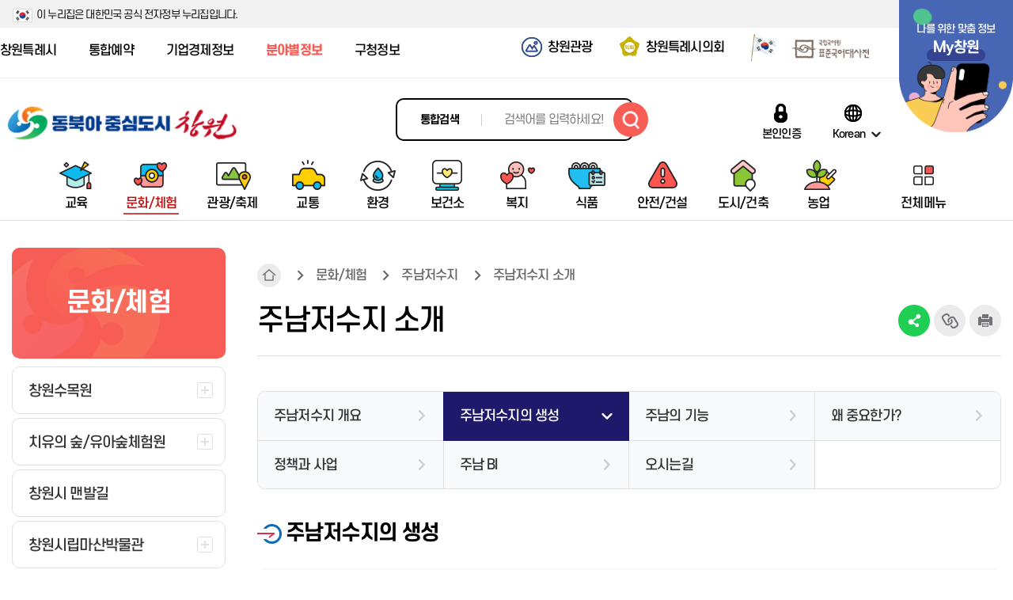

--- FILE ---
content_type: text/html; charset=UTF-8
request_url: http://www.changwon.go.kr/cwportal/depart/11062/12459/12909.web
body_size: 233516
content:
<!DOCTYPE html>


<html lang="ko">
<head>
	 

<!-- html_head -->
<meta charset="utf-8" />
<meta http-equiv="X-UA-Compatible" content="IE=edge" />
<meta name="viewport" content="width=device-width, initial-scale=1.0" />
<meta name="author" content="창원시청" />
<meta name="keywords" content="창원시청, 주남저수지의 생성" />
<meta name="description" content="창원시청, 주남저수지의 생성" />
<title>주남저수지의 생성 | 분야별정보</title>
<link rel="stylesheet" type="text/css" href="/cwportal/_res/cwportal/share/css/font.css" />
<link rel="stylesheet" type="text/css" href="/cwportal/_res/cwportal/share/css/base.css" /><!-- Do not edit! -->
<link rel="stylesheet" type="text/css" href="/cwportal/_res/cwportal/share/vendor/animate.css" /><!-- animate.css -->
<link rel="stylesheet" type="text/css" href="/cwportal/_res/cwportal/share/css/all.css" />
<link rel="stylesheet" type="text/css" href="/cwportal/_res/cwportal/share/slick/slick.css" />
<link rel="stylesheet" type="text/css" href="/cwportal/_res/cwportal/share/vendor/jquery.mCustomScrollbar.min.css" />
<link rel="stylesheet" type="text/css" href="/cwportal/_res/cwportal/share/css/sub.css" />
<link rel="stylesheet" type="text/css" href="/cwportal/_res/cwportal/share/css/lib.css" />
<link rel="stylesheet" type="text/css" href="/cwportal/_res/cwportal/share/css/lib1cp1.css" /><!-- /tp/ or /tp1/ ☆BBS+ -->
<link rel="stylesheet" type="text/css" href="/cwportal/_res/cwportal/share/css/lib2.css" /><!-- /lib2/ -->
<link rel="stylesheet" type="text/css" href="/cwportal/_res/depart/share/css/lib2.css" /><!-- /lib2/ -->
<link rel="stylesheet" type="text/css" href="/cwportal/_res/depart/share/css/content.css" /><!-- ◆ 개별 -->
<link rel="stylesheet" type="text/css" href="/cwportal/_res/depart/share/css/style.css" /><!-- ◆ 개별 -->
<link rel="stylesheet" type="text/css" href="/cwportal/_res/depart/share/css/submain.css" /><!-- ◆ 개별 -->
<script src="/cwportal/_res/cwportal/share/js/hammer.min.js"></script><!-- [IE9+] -->
<script src="/cwportal/_res/cwportal/share/js/iscroll-min.js"></script>
<script src="/cwportal/_res/cwportal/share/js/jquery-3.4.1.min.js"></script>
<script src="/cwportal/_res/cwportal/share/js/jquery.easing.1.3.js"></script>
<!-- Do not edit! -->
<script src="/cwportal/_res/cwportal/share/js/script_base.js?v=1.2"></script>
<script src="/cwportal/_res/cwportal/share/js/script_scroll1section1.js"></script>
<!-- /Do not edit! -->
<!-- slick -->
<script src="/cwportal/_res/cwportal/share/slick/slick.min.js"></script>
<script src="/cwportal/_res/cwportal/share/vendor/jquery.mCustomScrollbar.concat.min.js"></script>
<!-- 실행호출 -->
<script src="/cwportal/_res/cwportal/share/js/script.js"></script>
<!-- /html_head -->
<script src="/cwportal/scms-static/includejs/moment.min.js"></script>
<script src="/cwportal/scms-static/js/moment/moment-timezone-with-data-1970-2030.min.js"></script>
<script src="/cwportal/scms-static/includejs/sns_share_trackback.js"></script>
<script src="/cwportal/scms-static/includejs/content_file_download.js"></script>
<!-- kakao share -->
<script src="https://t1.kakaocdn.net/kakao_js_sdk/2.0.0/kakao.min.js"></script>
	
	<style>
	iframe.goog-te-banner-frame { display: none !important; }/* 상단 플로팅 바 옵션 가리기 */
	body { position: static !important; top:0px !important; }
	.goog-logo-link { display:none !important; }
	.goog-te-gadget { color: transparent !important; }
	</style>
	<!-- tracer start -->
	<script type="text/javascript" src="/cwportal/tracer/tracerapi.js"></script>
	<style>
		#waitPage{
			position:fixed;
			width:100%;
			height:100%;
			z-index:9999;
		}
	</style>

	<script type="text/javascript">
		function showRealPage() {
			$("#waitPage").css("display","none");
		}
		
		function showWaitPage(type) {
			$("#waitPage").css("display","block");
			$("#isWaitPage").css("display","none");
			$("#isRejectPage").css("display","none");
			$("isNotUse").css("display","none");
			
			if ( type == 'W' ) {
				$("#isWaitPage").css("display","block");
			} else if ( type == 'NE' ) {
				$("#isNotUse").css("display","block");
			} else if ( type == 'R' ) {
				$("#isRejectPage").css("display","block");
			}
		}

		function checkInAPI() {
			var host="www.changwon.go.kr";
			var port="80";
			var pageUrl=window.location.pathname+"?"+window.location.search.substr(1);
			var ip = "3.144.99.183";
			var loginId = "3.144.99.183";

			callTracerApiInput(host, ip, loginId, port, pageUrl, this);
		}
		
		function checkOutAPI() {
			var host="www.changwon.go.kr";
			var port="80";
			var pageUrl=window.location.pathname+"?"+window.location.search.substr(1);
			var ip = "3.144.99.183";
			var loginId = "3.144.99.183";

			callTracerApiOutput(host, ip, loginId, port, pageUrl, this);
		}

		function callBackTracer() {

		}
		
		$(document).ready(function() {
			checkInAPI();
		});
	</script>
	<!-- tracer end -->
</head>
<body class="site_depart lv1_11062 lv2_12459">
<div id="waitPage" style="display:none"><link rel="stylesheet" type="text/css" href="/cwportal/tracer/wait.css" />
<script type="text/javascript">/*<![CDATA[*/

function checkCntData() {
    var host = this_host;
    var ip =  this_ip;
    var loginId = this_loginId;
    var port = this_port;
    var pageUrl = this_pageUrl;
    var sendThis = this_sendThis

    callTracerApiInputData(host, ip, loginId, port, pageUrl, sendThis);

    var waitCnt = this_waitCnt;

    var limitCnt = this_limitCnt;
    var session_time_out = this_session_time_out;
    var waitQueueSize = this_waitQueueSize;
    var waitMyCnt = this_waitMyCnt;
    var wait_time = getWaitTime(session_time_out, limitCnt, waitCnt);

	
    if ( waitCnt == "0" || waitCnt == "E") {
      showRealPage();
      callBackTracer();
    } else {
         var $el = $("#wait_value");
	 var $el2 = $("#wait_time_value");
         var waitCnt = this_waitCnt;
	 if ( $.isNumeric(waitCnt) ) {
	     $el.html("고객님의 대기열은 <span style=\"font-size:22px;color:red;font-weight:bold;\">"+comma(Math.floor(waitCnt))+"</span> 명입니다.");
	     $el2.html(wait_time);
	} else {
	  // alert("AAA"+opener.this_waitCnt+"AAA");

	}
    }

}

playAlert = setInterval(function() {
    if ( this_isWait == "T" ) {
	 checkCntData();
    } 
}, 1000);

$(document).ready(function() {
    var $el = $("#wait_value");
    $el.html("고객님의 대기열을 확인중입니다.");
    //checkCntData();
});


function createCookie() {
	var now = new Date();
	  var time = now.getTime();
	  var expireTime = time + 1000*36000;
	  now.setTime(expireTime);
	  var tempExp = 'Wed, 31 Oct 2020 08:50:17 GMT';
	  document.cookie = 'SESSIONID=hjpark123;expires='+now.toGMTString()+';path=/';
	  //console.log(document.cookie);
}


/* setInterval(function() {
	window.location.href='login.do';
		}, 20000); */

function comma(num){
    var len, point, str; 
       
    num = num + ""; 
    point = num.length % 3 ;
    len = num.length; 
   
    str = num.substring(0, point); 
    while (point < len) { 
        if (str != "") str += ","; 
        str += num.substring(point, point + 3); 
        point += 3; 
    } 
     
    return str;
}

function getWaitTime(session_time_out, limitCnt, waitCnt) {

   if ( limitCnt == 0 ) return '알수없음';
   var aa = session_time_out/limitCnt * waitCnt;
   aa = Math.round(aa);

   var hour='00';
   var min='00'
   var sec='00';

   if ( aa >=3600 ) {
      hour=Math.floor(aa/3600); 
      if ( hour < 10 ) hour = '0'+hour;
      aa=aa-hour*3600;
   } 
   
   if ( aa >=60 ) {
      min=Math.floor(aa/60);
      if ( min < 10 ) min = '0'+min;
      aa=aa-min*60;
   } 
    
   if ( aa < 10 ) sec = '0'+aa;
   else  sec = aa;
  
   var result = hour + ":" + min + ":" + sec;
   return result;
}
/*]]>*/</script>
<form id="listFormT" method="POST" class="mt-repeater form-horizontal" action="#">
</form>
<div class="login-containerT" style="">
    <div class="row" id="isWaitPage" style="display:none">
	<div class="mobile-size" style="border: 4px solid #033074;width:100%;height:auto;overflow:hidden;">
        <div class="col-md-12" style="width:100%;height:auto;background:#fff;border: 8px solid #d0dcea;">
		<div class="main_logo" style="position:absolute;right:2%;top:12px;"> <img src="/cwportal/tracer/logo.png" alt="창원특례시" style="width:90px;height:auto;margin-top: 20px;"> </div>
        	<div class="text-center" style="padding-top:20px;"></div>
            <div class="text-center m-b-md">
                <h3 style="font-weight:bold;font-size:22px;color:#033074;margin-top:5px;letter-spacing: -0.04em;text-align: center;">서비스 접속 대기 중입니다. </h3>
            </div>
		<div id="loading3" style="margin-bottom:30px;">
                                                <div class="line1"></div><div class="line2"></div><div class="line3"></div><div class="line4"></div>
                                                <div class="line5"></div><div class="line6"></div><div class="line7"></div><div class="line8"></div>
                                                <div class="line9"></div><div class="line10"></div><div class="line11"></div><div class="line12"></div>
                                                <div class="line13"></div><div class="line14"></div><div class="line15"></div><div class="line16"></div>
                                        </div>

            <div class="hpanel" style="width:88%;margin: 0 auto;background:#d0dcea;padding: 14px 0 14px 0;margin-top:20px;">
	                <div class="panel-bodyT" style="border:none;">
			<div style="text-align: right;font-size: 12px;margin-bottom: 10px;margin-right: 16px;font-weight: bold;">예상대기시간 : <span id="wait_time_value">--:--:--</span></div>
			<div id="wait_value"></div> 
                   <div class="sub_text" style="letter-spacing: -0.04em;font-weight:600;font-size:0.8em;color:#1e1e1e;padding: 0 20px 0 20px;">현재 접속 사용자가 많아 대기중이며, <br> 잠시만 기다리시면 자동 접속됩니다.</div>	
                </div>
            </div>
		<div style="text-align:right;padding:10px 10px 6px;font-size:10px;opacity:0.8;">창원특례시</div>
        </div>
	</div>
    </div>


	<div class="row" id="isRejectPage" style="display:none">
	<div class="mobile-size" style="border: 4px solid #033074;width:100%;height:auto;overflow:hidden;">
        <div class="col-md-12" style="width:100%;background:#fff;border: 8px solid #d0dcea;">
		<div class="main_logo" style="position:absolute;right:2%;top:12px;"> <img src="/cwportal/tracer/logo.png" alt="창원특례시" style="width:90px;height:auto;margin-top: 10px;"> </div>
        	<div class="text-center" style="padding-top:20px;"></div>
            <div class="text-center m-b-md">
                <h3 style="font-weight:bold;font-size:22px;color:#033074;margin-top:5px;letter-spacing: -0.04em;text-align: center;">서비스 접속이 차단 되었습니다. </h3>
            </div>
            <div class="hpanel" style="width:88%;margin: 0 auto;background:#d0dcea;padding: 16px 0 16px 0;margin-top:0px;">
                <div class="panel-bodyT" style="border:none;">
			<div id="wait_value2"></div>
                   <div class="sub_text" style="letter-spacing: -0.04em;font-weight:600;font-size:1.0em;color:#1e1e1e;">현재 접속하신 아이피에서는<br> 접속이 불가능합니다.</div>
                </div>
            </div>
		<div style="text-align:right;padding:16px 10px 6px;font-size:10px;opacity:0.8;">창원특례시</div>
        </div>
	</div>
    </div>

	<div class="row" id="isNotUse" style="display:none">
	<div class="mobile-size" style="border: 4px solid #033074;width:100%;height:auto;overflow:hidden;">
        <div class="col-md-12" style="width:100%;background:#fff;border: 8px solid #d0dcea;">
		<div class="main_logo" style="position:absolute;right:2%;top:12px;"> <img src="/cwportal/tracer/logo.png" alt="창원특례시" style="width:90px;height:auto;margin-top: 10px;"> </div>
        	<div class="text-center" style="padding-top:20px;"></div>
            <div class="text-center m-b-md">
                <h3 style="font-weight:bold;font-size:22px;color:#033074;margin-top:5px;letter-spacing: -0.04em;text-align: center;">서비스 접속이 불가합니다. </h3>
            </div>
            <div class="hpanel" style="width:88%;margin: 0 auto;background:#d0dcea;padding: 16px 0 16px 0;margin-top:0px;">
                <div class="panel-bodyT" style="border:none;">
			<div id="wait_value3"></div>
                   <div class="sub_text" style="letter-spacing: -0.04em;font-weight:600;font-size:1.0em;color:#1e1e1e;">접속량이 많아 접속이 불가능합니다.<br> 잠시 후 다시 접속해주세요</div>
                </div>
            </div>
		<div style="text-align:right;padding:16px 10px 6px;font-size:10px;opacity:0.8;">창원특례시</div>
        </div>
	</div>
    </div>


</div>
<div id="waitBackground"></div></div>
<!-- skipnav -->
<div id="skipnav">
	<ul>
		<li><a href="#body">본문 바로가기</a></li>
		<li><a href="#tnb1">주 메뉴 바로가기</a></li>
	</ul>
</div>
<!-- skipnav //-->

<!-- #container -->
<div id="container">
<noscript><p class="noscript">JavaScript has been disabled. This site requires JavaScript for full functionality, please enable.</p></noscript>

<!-- header begin -->
 

<script>/*<![CDATA[*/
function getCookie(name) {
var nameOfCookie = name + "=";
var x = 0;
while( x <= document.cookie.length ) {
var y = (x + nameOfCookie.length);
if( document.cookie.substring(x, y) == nameOfCookie ) {
if( (endOfCookie = document.cookie.indexOf(";", y)) == -1 ) {
endOfCookie = document.cookie.length;
}
return unescape(document.cookie.substring(y, endOfCookie));
}
x = document.cookie.indexOf(" ", x) + 1;
if( x == 0 ) {
break;
}
}
return "";
}
function setCookie( name, value, expiredays ) {
var todayDate = new Date();
todayDate.setDate( todayDate.getDate() + expiredays );
document.cookie = name + "=" + escape( value ) + "; path=/; expires=" + todayDate.toGMTString() + ";"
}
function closePopup(id) {
if ($('input:checkbox[name=closeForOneDay]').prop('checked')) {
setCookie(id , 'y', 1);
}
$('#').addClass('dpn');
}
$(function() {
if (getCookie('headbanner1') != 'y') {
$('#headbanner1').removeClass('dpn');
}
});
/*]]>*/</script>
<!-- 상단 공지 팝업 -->
<!-- <div class="disaster">
<a href="#?">
<h4 class="disaster_title"><span>시내버스 파업에 따른 버스 운행 중단 안내</span></h4>
<span class="disaster_txt">2025년 시내버스 노사 간 임금협상이 결렬되어 버스 파업이 시작되어 버스 운행이 중단됩니다.</span></a>
<div class="disaster_today">
<span class="disaster_input">
<input type="checkbox" name="notToday" id="notToday" value="Y" class="disaster_checkbox"><label for="notToday" class="disaster_label">하루동안 열지 않기</label></input>
</span>
<button type="button" id="btnNotToday" class="disaster_close">팝업 닫기</button>
</div>
</div> -->
<!-- /상단 공지 팝업 -->
<!-- #head_s0 -->
<div id="head_s0">
<p class="info">이 누리집은 대한민국 공식 전자정부 누리집입니다.</p>
</div>
<!-- #head -->
<div id="head" class="init">
<!-- #head_s1 -->
<div id="head_s1" class="clearfix">
<!-- container -->
<div class="container">
<!-- gn1 -->
<div id="gn1">
<ul>
<li class="cwportal"><a href="/cwportal/portal.web">창원특례시</a></li>
<li><a href="https://www.changwon.go.kr/booking/main.web" target="_blank" title="새창열림" rel="noopener">통합예약</a></li>
<li><a href="/cwportal/biz.web" target="_blank" title="새창열림" rel="noopener">기업경제정보</a></li>
<li><a href="/cwportal/depart.web" target="_blank" title="새창열림" rel="noopener">분야별정보</a></li>
<li><a href="/cwportal/gu.web" target="_blank" title="새창열림" rel="noopener">구청정보</a></li>
<!-- <li class="cwai"><a href="https://www.changwon.go.kr/cwai/" target="_blank" title="새창열림" rel="noopener">창원아이</a></li>-->
</ul>
</div>
<!-- /gn1 -->
<!-- gn2 -->
<div id="gn2">
<ul>
<li class="tour"><a href="https://changwon.go.kr/tour/index.do?siteCd=001" target="_blank" title="새창열림" rel="noopener">창원관광</a></li>
<li class="council"><a href="https://council.changwon.go.kr/" target="_blank" title="새창열림" rel="noopener">창원특례시의회</a></li>
<li class="taegeukgil"><a href="https://www.mois.go.kr/frt/sub/popup/p_taegugki_banner/screen.do" target="_blank" title="새창열림" rel="noopener">
<img src="/cwportal/_res/cwportal/img/inc/gm1taegeukgi.png" alt="국가상징 페이지로 이동" /></a></li>
<li class="korean"><a href="https://stdict.korean.go.kr/main/main.do" target="_blank" title="새창열림" rel="noopener">
<img src="/cwportal/_res/cwportal/img/inc/gm1korean.png" alt="국립국어원 표준국어대사전 페이지로 이동" /></a></li>
<li class="mycw"><a href="https://www.changwon.go.kr/cwportal/10787.web"><span class="t1">나를 위한 맞춤 정보</span> <span class="t2">My창원</span></a></li>
</ul>
</div>
<!-- /gn2 -->
</div>
<!-- /container -->
</div>
<!-- /#head_s1 -->
<!--레이어-->
<script>/*<![CDATA[*/
var dt = new Date();
var yyyy = dt.getFullYear();
var mm = (dt.getMonth() + 1) < 10 ? "0" + (dt.getMonth() + 1) : "" + (dt.getMonth() + 1);
var dd = (dt.getDate() < 10 ? "0" + dt.getDate() : dt.getDate() + "");
var hh = (dt.getHours() < 10 ? "0" + dt.getHours() : dt.getHours() + "");
var today = new Number(yyyy+""+mm+""+dd+""+hh) + 0;
function getCookie(name) {
var nameOfCookie = name + "=";
var x = 0;
while (x <= document.cookie.length) {
var y = (x + nameOfCookie.length);
if (document.cookie.substring(x, y) == nameOfCookie) {
if ((endOfCookie = document.cookie.indexOf(";", y)) == -1) {
endOfCookie = document.cookie.length;
}
return unescape(document.cookie.substring(y, endOfCookie));
}
x = document.cookie.indexOf(" ", x) + 1;
if (x == 0) {
break;
}
}
return "";
}
function setCookie(name, value, expiredays) {
var todayDate = new Date();
todayDate.setDate(todayDate.getDate() + expiredays);
document.cookie = name + "=" + escape( value ) + "; path=/; expires=" + todayDate.toGMTString() + ";"
}
function popupLayer(id) {
//2023년 계묘년 민족 최대의 명절인 설날을 맞아
if (id == 'pop20230113') {
var sday = 2023011600;
var eday = 2023012423;
if (today >= sday && today <= eday) {
if (getCookie(id) != 'y') {
$('#'+id).addClass('on');
}
}
}
//그 외 팝업
else {
if (getCookie(id) != 'y') {
$('#'+id).css({'visibility':'visible'});
}
}
}
function closePop(id, cookie) {
if (cookie) {
setCookie(id , 'y', 1);
}
$('#'+id).css({'visibility':'hidden'});
}
window.onload = function() {
try {
if (window.location.hostname.substring(0, 3) != 'www') {
location.href= 'https://www.changwon.go.kr';
}
} catch (e) {
//
}
var filter = "win16|win32|win64|mac|macintel";
if (navigator.platform && filter.indexOf( navigator.platform.toLowerCase()) < 0) {
//$('#pop20220120_1a').css({'width':'470px', 'left':'0px'});
//$('#pop20220120_1b').css({'width':'470px'});
//$('#pop20220120_1c').css({'width':'470px', 'top':'450px', 'left':'0px'});
//$('#pop20220120_1a').css({'width':'350px', 'left':'0px'});
//$('#pop20220120_1b').css({'width':'350px'});
//$('#pop20220120_1c').css({'width':'350px', 'top':'385px', 'left':'0px'});
//$('#pop20220120_1a').css({'width':'320px', 'left':'0px'});
//$('#pop20220120_1b').css({'width':'320px'});
//$('#pop20220120_1c').css({'width':'320px', 'top':'215px', 'left':'0px'});
}
}
/*]]>*/</script>
<div id="pop20230113" class="layerpop1">
<div class="figs">
<img src="https://www.changwon.go.kr/cwportal/_res/cwportal/img/sub/pop20230113.jpg" alt="존경하고 사랑하는 창원시민, 출향인 여러분!
창원특례시장 홍남표입니다.
2023년 계묘년 민족 최대의 명절인 설날을 맞아
댁내에 건강과 행복이 가득하길 기원합니다.
설은 우리 조상들의 지혜와 염원이 녹아있는 날입니다.
긴 가래떡은 무병장수를 의미하고
떡국의 흰색은 지난날의 어려움을 잊자는
의미를 담고 있다고 합니다.
한 그릇의 떡국을 먹으며
화목한 대화를 나누는 광경은 상상만으로도 흐뭇합니다.
지난해엔 창원특례시가 시민 여러분의 관심과 성원 덕택으로
한 단계 더 도약할 수 있는 기틀을 다졌다면,
올해는 새로운 역사의 강을 건너는
중요한 전환점이 될 것입니다.
“대한민국 산업을 대표”하는 도시,
“지구촌이 주목하는 동북아 중심도시”
창원특례시가 향하는 걸음걸음에
변함없는 애정 쏟아주시기를 부탁드립니다.
존경하고 사랑하는 창원시민, 출향인 여러분!
즐거운 설명절 맞으시기 바랍니다.
감사합니다." />
</div>
<div class="menu">
<a href="" onClick="closePop('pop20230113','y'); return false;" class="b1">오늘 안보이기</a>
<a href="" onClick="closePop('pop20230113',''); return false;" class="b2"><span class="t1">닫기</span></a>
</div>
</div>
<script type="text/javascript">popupLayer("pop20230113");</script>
<!--레이어-->
<!-- #head_s2 -->
<div id="head_s2" class="clearfix">
<div class="container">
<!-- logo -->
<h1 id="logo">
<a href="/cwportal/portal.web" title="홈으로 이동">
<img src="/cwportal/_res/cwportal/img/inc/logo_2025.png" alt="동북아 중심도시 창원" />
</a>
</h1>
<!-- /logo -->
<!-- -->
<!-- search1 -->
<div id="search1">
<a href="#search1c" class="toggle">통합검색 보이기</a>
<div id="search1c">
<form name="searchForm" method="post" action="/cwsearch/front/Search.jsp" target="_blank">
<label for="qt">통합검색</label>
<input type="text" class="text" id="qt" name="qt" placeholder="검색어를 입력하세요!" /><!--벚꽃으로 여는 새로운 세상! 제 61회 진해군항제-->
<button type="submit" class="search" title="검색결과 새창열림">검색하기</button>
</form>
<a href="#search1c" class="close">통합검색 숨기기</a>
</div>
</div>
<!-- search1 //-->
<script src="/cwportal/scms-static/auth/auth.link.js"></script>
<!--<div class="gov_web"><p>이 누리집은 대한민국 공식 전자정부 누리집입니다.</p></div>-->
<!-- gn3 -->
<ul id="gn3">
<li><a href="#" class="ipin" id="btn-login">본인인증</a></li>
<li class="language">
<a href="#lang1" class="lang toggle" title="언어선택">Korean</a>
<div id="lang1">
<ul>
<li><a href="/cwportal/portal.web">Korean</a></li>
<li><a href="/cwportal/eng.web" data-cw-lang="en" target="_blank" title="새창열림" rel="noopener">English</a></li>
<li><a href="/cwportal/jpn.web" data-cw-lang="ja" target="_blank" title="새창열림" rel="noopener">日本語</a></li>
<li><a href="/cwportal/chi.web" data-cw-lang="ch" target="_blank" title="새창열림" rel="noopener">中文</a></li>
<li><a href="/cwportal/vnm.web" data-cw-lang="ch" target="_blank" title="새창열림" rel="noopener">Việt Nam</a></li>
</ul>
<a href="#lang1" class="close">언어선택 숨기기</a>
</div>
</li>
</ul>
<!-- gn3 //-->
<script>
$(function(){
/** 다국어페이지 이동 */
$("#lang1 li>a").on("click",function(){
siteName = $(this).data("cwLang");
sessionStorage.setItem("cw_lang", siteName);
return true;
});
});
</script>
</div>
</div>
<!-- #head_s2 //-->
<!-- #head_s3 -->
<div id="head_s3" class="clearfix">
<div class="container">
<!-- tnb1 [JS] -->
<div id="tnb1">
<h2 class="blind">주 메뉴</h2>
<strong class="h1"><a href="#tnb1c" class="b1 toggle"><i class="ic1"></i> <span class="t1 blind">주 메뉴 펼치기</span></a></strong>
<!-- tnb1c -->
<div id="tnb1c">
<div class="bg"></div>
<!-- cont -->
<div class="cont">
<div class="bg"></div><!-- 20171018 ((( :before 는 클릭안되어 수정 -->
<a href="#tnb1c" class="b2 close"><i class="ic1"></i> <span class="t1 blind">주 메뉴 닫기</span></a>
<!-- gn -->
<div class="gn">
<!-- gn1 -->
<ul class="gn1">
<li class="cwportal"><a href="/cwportal/portal.web">창원특례시</a></li>
<li><a href="https://www.changwon.go.kr/booking/main.web" target="_blank" title="새창열림" rel="noopener">통합예약</a></li>
<li><a href="/cwportal/biz.web" target="_blank" title="새창열림" rel="noopener">기업경제정보</a></li>
<li><a href="/cwportal/depart.web" target="_blank" title="새창열림" rel="noopener">분야별정보</a></li>
<li><a href="/cwportal/gu.web" target="_blank" title="새창열림" rel="noopener">구청정보</a></li>
<!-- <li><a href="https://www.changwon.go.kr/cwai/index.do" target="_blank" title="새창열림" rel="noopener">창원아이</a></li>\-->
<li><a href="https://www.changwon.go.kr/cwportal/10311/10952/11049.web" target="_blank" title="새창열림" rel="noopener"><span class="t1">창원고향사랑기부제</span></a></li>
<li><a href="https://www.changwon.go.kr/cwportal/10311/10952/11055.web" target="_blank" title="새창열림" rel="noopener"><span class="t1">명예의전당</span></a></li>
<!--<li><a href="https://www.changwon.go.kr/index3.html" target="_blank" title="새창열림" rel="noopener"><span class="t1">코로나19</span></a></li>-->
<li><a href="https://www.changwon.go.kr/cwportal/10310/14890.web" target="_blank" title="새창열림" rel="noopener"><span class="t1">생활밀착형사업</span></a></li>
<li class="language">
<a href="#slang1" class="lang toggle" title="언어선택">Korean</a>
<div id="slang1">
<ul>
<li><a href="/cwportal/portal.web">Korean</a></li>
<li><a href="/cwportal/eng.web" data-cw-lang="en">English</a></li>
<li><a href="/cwportal/jpn.web" data-cw-lang="ja">日本語</a></li>
<li><a href="/cwportal/chi.web" data-cw-lang="ch">中文</a></li>
<li><a href="/cwportal/vnm.web" data-cw-lang="ch" target="_blank" title="새창열림" rel="noopener">Việt Nam</a></li>
</ul>
<a href="#slang1" class="close dpn">언어선택 숨기기</a>
</div>
</li>
</ul>
<!-- /gn1 -->
<script>
$(function(){
/** 다국어페이지 이동 */
$("#slang1 li>a").on("click",function(){
siteName = $(this).data("cwLang");
sessionStorage.setItem("cw_lang", siteName);
return true;
});
});
</script>
<!-- gn2 -->
<div class="gn2">
<ul>
<li class="tour"><a href="https://changwon.go.kr/tour/index.do?siteCd=001" target="_blank" title="새창열림" rel="noopener">창원관광</a></li>
<li class="council"><a href="https://council.changwon.go.kr/" target="_blank" title="새창열림" rel="noopener">창원특례시의회</a></li>
<li class="mycw"><a href="https://www.changwon.go.kr/cwportal/10787.web"><span class="t1">나를 위한 맞춤 정보</span> <span class="t2">My창원</span></a></li>
</ul>
</div>
<!-- /gn2 -->
</div>
<!-- gn //-->
<!-- d1 -->
<div class="d1">
<ul>
<li class="m1">
<a href="/cwportal/depart/11061.web">
<i class="ic1"></i>
<span class="t1">교육</span>
</a>
<div class="d2">
<div class="hg1">
<strong class="h1">교육</strong>
<!--<p class="t1">동북아 중심도시 <br />창원을 소개합니다.</p> -->
</div>
<ul>
<li class="m1">
<a href="/cwportal/depart/11061/11072.web"><i class="ic1"></i> <span class="t1">창원시 교육지원사업</span></a>
<div class="d3">
<div class="bg"></div>
<ul>
<li class="m1">
<a href="/cwportal/depart/11061/11072/11243.web">창원시 주요 교육지원 예산 현황</a>
</li>
<li class="m2">
<a href="/cwportal/depart/11061/11072/11247.web">우수 인재 양성 및 사교육비 절감 지원</a>
</li>
</ul>
</div>
</li>
<li class="m2">
<a href="/cwportal/depart/11061/11073.web"><i class="ic1"></i> <span class="t1">평생학습센터</span></a>
<div class="d3">
<div class="bg"></div>
<ul>
<li class="m1">
<a href="https://www.changwon.go.kr/lll/main.do" onclick="window.open(this.href);return false;" target="_blank" title="새 창에서열림 | 평생학습정보망" rel="noopener">평생학습정보망</a>
</li>
<li class="m2">
<a href="/cwportal/depart/11061/11073/11276.web">과학문화도시</a>
</li>
<li class="m3">
<a href="/cwportal/depart/11061/11073/11279.web">창원과학체험관</a>
<div class="d4">
<div class="bg"></div>
<ul>
<li class="m1"><a href="/cwportal/depart/11061/11073/11519.web">체험관개요</a></li>
<li class="m2"><a href="/cwportal/depart/11061/11073/11520.web">시설안내</a></li>
<li class="m3"><a href="/cwportal/depart/11061/11073/11521.web">관람/대관 안내</a></li>
<li class="m4"><a href="/cwportal/depart/11061/11073/11522.web">찾아오시는길</a></li>
</ul>
</div>
</li>
<li class="m4">
<a href="/cwportal/depart/11061/11073/11281.web">창원지역과학기술진흥센터</a>
<div class="d4">
<div class="bg"></div>
<ul>
<li class="m1"><a href="/cwportal/depart/11061/11073/11526.web">생활과학교실</a></li>
<li class="m2"><a href="/cwportal/depart/11061/11073/11527.web">Science Tour</a></li>
<li class="m3"><a href="/cwportal/depart/11061/11073/11528.web">수학(과학)체험전</a></li>
</ul>
</div>
</li>
<li class="m5">
<a href="/cwportal/depart/11061/11073/11282.web">창원시수학과학창의반</a>
</li>
<li class="m6">
<a href="/cwportal/depart/11061/11073/11283.web">IAEC세계총회</a>
<div class="d4">
<div class="bg"></div>
<ul>
<li class="m1"><a href="/cwportal/depart/11061/11073/11643.web">IAEC(국제교육도시연합)란?</a></li>
<li class="m2"><a href="/cwportal/depart/11061/11073/11650.web">역대IAEC 세계총회 개최도시</a></li>
<li class="m3"><a href="/cwportal/depart/11061/11073/11663.web">국제교육도시 창원이 걸어온 길</a></li>
<li class="m4"><a href="/cwportal/depart/11061/11073/11698.web">창원 IAEC 세계총회 소개</a></li>
<li class="m5"><a href="/cwportal/depart/11061/11073/11705.web">IAEC 주소</a></li>
</ul>
</div>
</li>
</ul>
</div>
</li>
<li class="m3">
<a href="/cwportal/depart/11061/14440.web"><i class="ic1"></i> <span class="t1">다문화교육</span></a>
<div class="d3">
<div class="bg"></div>
<ul>
<li class="m1">
<a href="/cwportal/depart/11061/14440/14442.web">창원시가족센터</a>
</li>
<li class="m2">
<a href="/cwportal/depart/11061/14440/14443.web">창원시마산가족센터</a>
</li>
<li class="m3">
<a href="/cwportal/depart/11061/14440/14444.web">경상남도 다문화가족지원센터</a>
</li>
<li class="m4">
<a href="/cwportal/depart/11061/14440/14445.web">경상남도 외국인 주민지원센터</a>
</li>
<li class="m5">
<a href="/cwportal/depart/11061/14440/14446.web">창원 외국인근로자 지원센터</a>
</li>
<li class="m6">
<a href="/cwportal/depart/11061/14440/14447.web">창원이주민센터</a>
</li>
</ul>
</div>
</li>
<li class="m4">
<a href="https://www.changwon.go.kr/booking/10030/10036/10268.web" onclick="window.open(this.href);return false;" target="_blank" title="새 창에서열림 | 정보교육센터" rel="noopener"><i class="ic1"></i> <span class="t1">정보교육센터</span></a>
</li>
<li class="m5">
<a href="/cwportal/depart/11061/11076.web"><i class="ic1"></i> <span class="t1">창원여성회관마산관</span></a>
<div class="d3">
<div class="bg"></div>
<ul>
<li class="m1">
<a href="/cwportal/depart/11061/11076/11308.web">창원여성회관마산관</a>
</li>
<li class="m2">
<a href="/cwportal/depart/11061/11076/11311.web">여성회관 소개</a>
<div class="d4">
<div class="bg"></div>
<ul>
<li class="m1"><a href="/cwportal/depart/11061/11076/11712.web">인사말</a></li>
<li class="m2"><a href="/cwportal/depart/11061/11076/11713.web">기본현황</a></li>
<li class="m3"><a href="/cwportal/depart/11061/11076/11716.web">시설안내</a></li>
<li class="m4"><a href="/cwportal/depart/11061/11076/11717.web">찾아오시는길</a></li>
</ul>
</div>
</li>
<li class="m3">
<a href="/cwportal/depart/11061/11076/11312.web">교육프로그램</a>
</li>
<li class="m4">
<a href="https://www.changwon.go.kr/booking/10030/10040.web" onclick="window.open(this.href);return false;" target="_blank" title="새 창에서열림 | 교육신청" rel="noopener">교육신청</a>
</li>
<li class="m5">
<a href="https://www.changwon.go.kr/booking/10035/10119/10119.web" onclick="window.open(this.href);return false;" target="_blank" title="새 창에서열림 | 신청조회" rel="noopener">신청조회</a>
</li>
<li class="m6">
<a href="/cwportal/depart/11061/11076/11320.web">자원봉사</a>
<div class="d4">
<div class="bg"></div>
<ul>
<li class="m1"><a href="/cwportal/depart/11061/11076/11734.web">자원봉사안내</a></li>
<li class="m2"><a href="https://www.1365.go.kr/vols/main.do" onclick="window.open(this.href);return false;" target="_blank" title="새 창에서열림 | 자원봉사신청" rel="noopener">자원봉사신청</a></li>
</ul>
</div>
</li>
<li class="m7">
<a href="/cwportal/depart/11061/11076/11321.web">사랑의 장날 운영</a>
</li>
<li class="m8">
<a href="/cwportal/depart/11061/11076/11324.web">은빛대학</a>
</li>
<li class="m9">
<a href="/cwportal/depart/11061/11076/11325.web">공지사항</a>
</li>
</ul>
</div>
</li>
</ul>
</div>
</li>
<li class="m2 on">
<a href="/cwportal/depart/11062.web">
<i class="ic1"></i>
<span class="t1">문화/체험</span>
</a>
<div class="d2">
<div class="hg1">
<strong class="h1">문화/체험</strong>
<!--<p class="t1">동북아 중심도시 <br />창원을 소개합니다.</p> -->
</div>
<ul>
<li class="m1">
<a href="/cwportal/depart/11062/11346.web"><i class="ic1"></i> <span class="t1">창원수목원</span></a>
<div class="d3">
<div class="bg"></div>
<ul>
<li class="m1">
<a href="/cwportal/depart/11062/11346/11347.web">창원수목원</a>
</li>
<li class="m2">
<a href="/cwportal/depart/11062/11346/11348.web">창원수목원 안내</a>
</li>
<li class="m3">
<a href="/cwportal/depart/11062/11346/11349.web">시설안내</a>
<div class="d4">
<div class="bg"></div>
<ul>
<li class="m1"><a href="/cwportal/depart/11062/11346/11740.web">선인장 온실</a></li>
<li class="m2"><a href="/cwportal/depart/11062/11346/11741.web">전시관 및 관리연구동</a></li>
<li class="m3"><a href="/cwportal/depart/11062/11346/11742.web">하늘정원 및 전망대/테마정원</a></li>
<li class="m4"><a href="/cwportal/depart/11062/11346/11743.web">벽천분수</a></li>
</ul>
</div>
</li>
<li class="m4">
<a href="https://www.changwon.go.kr/booking/10031/10067/10073.web" onclick="window.open(this.href);return false;" target="_blank" title="새 창에서열림 | 수목원 숲해설 프로그램 신청" rel="noopener">수목원 숲해설 프로그램 신청</a>
</li>
<li class="m5">
<a href="/cwportal/depart/11062/11346/11354.web">찾아오시는길</a>
</li>
<li class="m6">
<a href="/cwportal/depart/11062/11346/11356.web">공지사항</a>
</li>
</ul>
</div>
</li>
<li class="m2">
<a href="/cwportal/depart/11062/11362.web"><i class="ic1"></i> <span class="t1">치유의 숲/유아숲체험원</span></a>
<div class="d3">
<div class="bg"></div>
<ul>
<li class="m1">
<a href="/cwportal/depart/11062/11362/11367.web">치유의 숲</a>
</li>
<li class="m2">
<a href="/cwportal/depart/11062/11362/11370.web">창원편백 치유의 숲</a>
<div class="d4">
<div class="bg"></div>
<ul>
<li class="m1"><a href="/cwportal/depart/11062/11362/11750.web">인사말</a></li>
<li class="m2"><a href="/cwportal/depart/11062/11362/11753.web">연혁</a></li>
<li class="m3"><a href="/cwportal/depart/11062/11362/11757.web">시설현황</a></li>
<li class="m4"><a href="/cwportal/depart/11062/11362/11760.web">오시는 길</a></li>
<li class="m5"><a href="/cwportal/depart/11062/11362/11763.web">치유숲길</a></li>
</ul>
</div>
</li>
<li class="m3">
<a href="/cwportal/depart/11062/11362/11372.web">치유센터</a>
<div class="d4">
<div class="bg"></div>
<ul>
<li class="m1"><a href="/cwportal/depart/11062/11362/11886.web">산림치유</a></li>
<li class="m2"><a href="/cwportal/depart/11062/11362/11887.web">주요시설</a></li>
<li class="m3"><a href="/cwportal/depart/11062/11362/11888.web">산림치유 프로그램</a></li>
<li class="m4"><a href="/cwportal/depart/11062/11362/11889.web">산림치유 프로그램 이용안내</a></li>
<li class="m5"><a href="https://www.changwon.go.kr/booking/10031/10067/10071.web" onclick="window.open(this.href);return false;" target="_blank" title="새 창에서열림 | 산림치유 프로그램 신청" rel="noopener">산림치유 프로그램 신청</a></li>
<li class="m6"><a href="https://www.changwon.go.kr/booking/10035/10120.web" onclick="window.open(this.href);return false;" target="_blank" title="새 창에서열림 | 산림치유 프로그램 신청확인" rel="noopener">산림치유 프로그램 신청확인</a></li>
</ul>
</div>
</li>
<li class="m4">
<a href="/cwportal/depart/11062/11362/11374.web">유아숲체험원</a>
<div class="d4">
<div class="bg"></div>
<ul>
<li class="m1"><a href="/cwportal/depart/11062/11362/12095.web">유아숲체험원</a></li>
<li class="m2"><a href="/cwportal/depart/11062/11362/12096.web">산림교육</a></li>
<li class="m3"><a href="/cwportal/depart/11062/11362/12097.web">주요시설</a></li>
<li class="m4"><a href="/cwportal/depart/11062/11362/12098.web">이용안내</a></li>
</ul>
</div>
</li>
<li class="m5">
<a href="/cwportal/depart/11062/11362/11375.web">공지사항</a>
</li>
</ul>
</div>
</li>
<li class="m3">
<a href="/cwportal/depart/11062/14897.web"><i class="ic1"></i> <span class="t1">창원시 맨발길</span></a>
</li>
<li class="m4">
<a href="/cwportal/depart/11062/11381.web"><i class="ic1"></i> <span class="t1">창원시립마산박물관</span></a>
<div class="d3">
<div class="bg"></div>
<ul>
<li class="m1">
<a href="/cwportal/depart/11062/11381/11383.web">창원시립마산박물관</a>
</li>
<li class="m2">
<a href="/cwportal/depart/11062/11381/11394.web">박물관 안내</a>
</li>
<li class="m3">
<a href="/cwportal/depart/11062/11381/11398.web">13인시비</a>
</li>
<li class="m4">
<a href="/cwportal/depart/11062/11381/11404.web">박물관시설안내</a>
</li>
<li class="m5">
<a href="/cwportal/depart/11062/11381/11410.web">특별전</a>
<div class="d4">
<div class="bg"></div>
<ul>
<li class="m1"><a href="/cwportal/depart/11062/11381/12322.web">진행중인 특별전</a></li>
<li class="m2"><a href="/cwportal/depart/11062/11381/12325.web">계획중인 특별전</a></li>
<li class="m3"><a href="/cwportal/depart/11062/11381/12332.web">지난 특별전</a></li>
</ul>
</div>
</li>
<li class="m6">
<a href="/cwportal/depart/11062/11381/11413.web">특별전 온라인 전시관</a>
</li>
<li class="m7">
<a href="/cwportal/depart/11062/11381/11417.web">박물관교육</a>
<div class="d4">
<div class="bg"></div>
<ul>
<li class="m1"><a href="/cwportal/depart/11062/11381/12343.web">교육안내</a></li>
<li class="m2"><a href="https://www.changwon.go.kr/booking/10030/10039/10056.web" onclick="window.open(this.href);return false;" target="_blank" title="새 창에서열림 | 수강신청" rel="noopener">수강신청</a></li>
</ul>
</div>
</li>
<li class="m8">
<a href="https://www.changwon.go.kr/booking/10031/10062/10111.web" onclick="window.open(this.href);return false;" target="_blank" title="새 창에서열림 | 스마트박물관 체험예약" rel="noopener">스마트박물관 체험예약</a>
</li>
<li class="m9">
<a href="/cwportal/depart/11062/11381/11421.web">행사사진</a>
</li>
<li class="m10">
<a href="/cwportal/depart/11062/11381/11424.web">공지사항</a>
</li>
</ul>
</div>
</li>
<li class="m5">
<a href="/cwportal/depart/11062/12453.web"><i class="ic1"></i> <span class="t1">창원시립마산문학관</span></a>
<div class="d3">
<div class="bg"></div>
<ul>
<li class="m1">
<a href="/cwportal/depart/11062/12453/12469.web">창원시립마산문학관</a>
</li>
<li class="m2">
<a href="/cwportal/depart/11062/12453/12470.web">문학관안내</a>
<div class="d4">
<div class="bg"></div>
<ul>
<li class="m1"><a href="/cwportal/depart/11062/12453/12479.web">인사말</a></li>
<li class="m2"><a href="/cwportal/depart/11062/12453/12482.web">관람안내</a></li>
<li class="m3"><a href="/cwportal/depart/11062/12453/12483.web">시설규모</a></li>
<li class="m4"><a href="/cwportal/depart/11062/12453/12484.web">오시는길</a></li>
<li class="m5"><a href="/cwportal/depart/11062/12453/12485.web">외부전경</a></li>
<li class="m6"><a href="/cwportal/depart/11062/12453/12486.web">내부전경</a></li>
</ul>
</div>
</li>
<li class="m3">
<a href="/cwportal/depart/11062/12453/12471.web">마산문학의 흐름</a>
<div class="d4">
<div class="bg"></div>
<ul>
<li class="m1"><a href="/cwportal/depart/11062/12453/12539.web">마산문학의여명</a></li>
<li class="m2"><a href="/cwportal/depart/11062/12453/12541.web">마산문학의정착</a></li>
<li class="m3"><a href="/cwportal/depart/11062/12453/12543.web">마산문학의성장</a></li>
<li class="m4"><a href="/cwportal/depart/11062/12453/12549.web">광복기의마산문단</a></li>
<li class="m5"><a href="/cwportal/depart/11062/12453/12553.web">전쟁기와그이후</a></li>
<li class="m6"><a href="/cwportal/depart/11062/12453/12563.web">마산문학사연표</a></li>
<li class="m7"><a href="/cwportal/depart/11062/12453/12566.web">마산문학인 소개</a></li>
</ul>
</div>
</li>
<li class="m4">
<a href="/cwportal/depart/11062/12453/12472.web">마산문학의 전통</a>
<div class="d4">
<div class="bg"></div>
<ul>
<li class="m1"><a href="/cwportal/depart/11062/12453/12571.web">결핵문학의산실</a></li>
<li class="m2"><a href="/cwportal/depart/11062/12453/12583.web">민주문학의터전</a></li>
<li class="m3"><a href="/cwportal/depart/11062/12453/12594.web">바다문학의보고</a></li>
</ul>
</div>
</li>
<li class="m5">
<a href="/cwportal/depart/11062/12453/12473.web">특별기획전</a>
</li>
<li class="m6">
<a href="/cwportal/depart/11062/12453/12474.web">문예강좌</a>
</li>
<li class="m7">
<a href="/cwportal/depart/11062/12453/12475.web">주요행사</a>
</li>
<li class="m8">
<a href="/cwportal/depart/11062/12453/12476.web">소장자료</a>
</li>
<li class="m9">
<a href="/cwportal/depart/11062/12453/12477.web">문학관풍경</a>
</li>
<li class="m10">
<a href="/cwportal/depart/11062/12453/12478.web">공지사항</a>
</li>
</ul>
</div>
</li>
<li class="m6">
<a href="/cwportal/depart/11062/12455.web"><i class="ic1"></i> <span class="t1">창원시립마산음악관</span></a>
<div class="d3">
<div class="bg"></div>
<ul>
<li class="m1">
<a href="/cwportal/depart/11062/12455/12779.web">창원시립마산음악관</a>
</li>
<li class="m2">
<a href="/cwportal/depart/11062/12455/12780.web">소개</a>
<div class="d4">
<div class="bg"></div>
<ul>
<li class="m1"><a href="/cwportal/depart/11062/12455/12828.web">인사말</a></li>
<li class="m2"><a href="/cwportal/depart/11062/12455/14768.web">관람안내</a></li>
<li class="m3"><a href="/cwportal/depart/11062/12455/12829.web">음악관 배치도</a></li>
<li class="m4"><a href="/cwportal/depart/11062/12455/12830.web">내부시설</a></li>
<li class="m5"><a href="/cwportal/depart/11062/12455/12831.web">외부시설</a></li>
<li class="m6"><a href="/cwportal/depart/11062/12455/12832.web">찾아오시는 길</a></li>
</ul>
</div>
</li>
<li class="m3">
<a href="/cwportal/depart/11062/12455/12781.web">마산의 서양음악</a>
<div class="d4">
<div class="bg"></div>
<ul>
<li class="m1"><a href="/cwportal/depart/11062/12455/12833.web">근대</a></li>
<li class="m2"><a href="/cwportal/depart/11062/12455/12834.web">60년대</a></li>
<li class="m3"><a href="/cwportal/depart/11062/12455/12835.web">70년대</a></li>
<li class="m4"><a href="/cwportal/depart/11062/12455/12836.web">80년대</a></li>
<li class="m5"><a href="/cwportal/depart/11062/12455/12837.web">90년대</a></li>
<li class="m6"><a href="/cwportal/depart/11062/12455/12838.web">현재</a></li>
<li class="m7"><a href="/cwportal/depart/11062/12455/12839.web">음악단체</a></li>
</ul>
</div>
</li>
<li class="m4">
<a href="/cwportal/depart/11062/12455/12782.web">마산농청놀이</a>
<div class="d4">
<div class="bg"></div>
<ul>
<li class="m1"><a href="/cwportal/depart/11062/12455/12840.web">마산농청놀이</a></li>
<li class="m2"><a href="/cwportal/depart/11062/12455/12841.web">마산농청놀이 해설</a></li>
<li class="m3"><a href="/cwportal/depart/11062/12455/12842.web">마산농청놀이 연혁</a></li>
</ul>
</div>
</li>
<li class="m5">
<a href="/cwportal/depart/11062/12455/12783.web">전통음악</a>
<div class="d4">
<div class="bg"></div>
<ul>
<li class="m1"><a href="/cwportal/depart/11062/12455/12843.web">마산영산재</a></li>
<li class="m2"><a href="/cwportal/depart/11062/12455/12844.web">가곡</a></li>
</ul>
</div>
</li>
<li class="m6">
<a href="/cwportal/depart/11062/12455/12784.web">주요행사</a>
</li>
<li class="m7">
<a href="/cwportal/depart/11062/12455/12785.web">소장자료</a>
</li>
<li class="m8">
<a href="/cwportal/depart/11062/12455/12786.web">음악관풍경</a>
</li>
<li class="m9">
<a href="/cwportal/depart/11062/12455/12787.web">공지사항</a>
</li>
</ul>
</div>
</li>
<li class="m7">
<a href="/cwportal/depart/11062/12456.web"><i class="ic1"></i> <span class="t1">창원시립마산문신미술관</span></a>
<div class="d3">
<div class="bg"></div>
<ul>
<li class="m1">
<a href="/cwportal/depart/11062/12456/12789.web">미술관안내</a>
</li>
<li class="m2">
<a href="https://changwon.go.kr/moonshin/" onclick="window.open(this.href);return false;" target="_blank" title="새 창에서열림 | 창원시립마산문신미술관" rel="noopener">창원시립마산문신미술관</a>
</li>
</ul>
</div>
</li>
<li class="m8">
<a href="/cwportal/depart/11062/12457.web"><i class="ic1"></i> <span class="t1">웅천도요지전시관</span></a>
<div class="d3">
<div class="bg"></div>
<ul>
<li class="m1">
<a href="/cwportal/depart/11062/12457/12796.web">웅천도요지전시관</a>
</li>
<li class="m2">
<a href="/cwportal/depart/11062/12457/12797.web">설립목적 및 비전</a>
<div class="d4">
<div class="bg"></div>
<ul>
<li class="m1"><a href="/cwportal/depart/11062/12457/12868.web">설립목적</a></li>
<li class="m2"><a href="/cwportal/depart/11062/12457/12869.web">비전 및 핵심가치</a></li>
</ul>
</div>
</li>
<li class="m3">
<a href="/cwportal/depart/11062/12457/15172.web">관람 안내</a>
</li>
<li class="m4">
<a href="/cwportal/depart/11062/12457/12799.web">전시 안내</a>
<div class="d4">
<div class="bg"></div>
<ul>
<li class="m1"><a href="/cwportal/depart/11062/12457/15173.web">상설전시</a></li>
<li class="m2"><a href="/cwportal/depart/11062/12457/15174.web">특별전시</a></li>
</ul>
</div>
</li>
<li class="m5">
<a href="/cwportal/depart/11062/12457/12800.web">교육 안내</a>
<div class="d4">
<div class="bg"></div>
<ul>
<li class="m1"><a href="/cwportal/depart/11062/12457/12882.web">도자기 체험교육</a></li>
<li class="m2"><a href="/cwportal/depart/11062/12457/12883.web">차문화 체험교육</a></li>
<li class="m3"><a href="/cwportal/depart/11062/12457/15175.web">디지털 체험교육</a></li>
</ul>
</div>
</li>
<li class="m6">
<a href="/cwportal/depart/11062/12457/12803.web">공지사항</a>
</li>
</ul>
</div>
</li>
<li class="m9">
<a href="/cwportal/depart/11062/12458.web"><i class="ic1"></i> <span class="t1">진해근대문화투어</span></a>
<div class="d3">
<div class="bg"></div>
<ul>
<li class="m1">
<a href="/cwportal/depart/11062/12458/12804.web">진해근대문화투어</a>
</li>
<li class="m2">
<a href="/cwportal/depart/11062/12458/12805.web">군항문화탐방</a>
<div class="d4">
<div class="bg"></div>
<ul>
<li class="m1"><a href="/cwportal/depart/11062/12458/12887.web">모시는 말씀</a></li>
<li class="m2"><a href="/cwportal/depart/11062/12458/12888.web">군항문화탐방 개요</a></li>
<li class="m3"><a href="/cwportal/depart/11062/12458/12889.web">군항문화탐방 홍보</a></li>
<li class="m4"><a href="/cwportal/depart/11062/12458/12890.web">찾아오시는길</a></li>
</ul>
</div>
</li>
<li class="m3">
<a href="/cwportal/depart/11062/12458/12806.web">군항문화탐방안내</a>
<div class="d4">
<div class="bg"></div>
<ul>
<li class="m1"><a href="/cwportal/depart/11062/12458/12891.web">시설안내</a></li>
<li class="m2"><a href="/cwportal/depart/11062/12458/12892.web">탐방코스</a></li>
</ul>
</div>
</li>
<li class="m4">
<a href="/cwportal/depart/11062/12458/12807.web">군항문화탐방신청</a>
<div class="d4">
<div class="bg"></div>
<ul>
<li class="m1"><a href="/cwportal/depart/11062/12458/12894.web">참가신청안내</a></li>
<li class="m2"><a href="https://www.changwon.go.kr/booking/10031/10062/10065.web" onclick="window.open(this.href);return false;" target="_blank" title="새 창에서열림 | 참가신청" rel="noopener">참가신청</a></li>
<li class="m3"><a href="https://www.changwon.go.kr/booking/10035/10120.web" onclick="window.open(this.href);return false;" target="_blank" title="새 창에서열림 | 참가신청 수정" rel="noopener">참가신청 수정</a></li>
</ul>
</div>
</li>
<li class="m5">
<a href="/cwportal/depart/11062/12458/12808.web">근대문화역사길</a>
<div class="d4">
<div class="bg"></div>
<ul>
<li class="m1"><a href="/cwportal/depart/11062/12458/12897.web">홍보리플렛</a></li>
<li class="m2"><a href="/cwportal/depart/11062/12458/12898.web">홍보동영상</a></li>
<li class="m3"><a href="/cwportal/depart/11062/12458/12899.web">찾아오시는길</a></li>
</ul>
</div>
</li>
<li class="m6">
<a href="/cwportal/depart/11062/12458/12809.web">근대문화역사길 투어안내</a>
<div class="d4">
<div class="bg"></div>
<ul>
<li class="m1"><a href="/cwportal/depart/11062/12458/12900.web">투어 미리보기</a></li>
<li class="m2"><a href="/cwportal/depart/11062/12458/12901.web">투어코스 둘러보기</a></li>
<li class="m3"><a href="/cwportal/depart/11062/12458/12902.web">투어명소 VR보기</a></li>
</ul>
</div>
</li>
<li class="m7">
<a href="/cwportal/depart/11062/12458/12810.web">근대문화역사길 투어신청</a>
<div class="d4">
<div class="bg"></div>
<ul>
<li class="m1"><a href="/cwportal/depart/11062/12458/12903.web">투어신청안내</a></li>
<li class="m2"><a href="/booking/10031/10062/10066.web" onclick="window.open(this.href);return false;" target="_blank" title="새 창에서열림 | 투어신청" rel="noopener">투어신청</a></li>
<li class="m3"><a href="/booking/10035/10120.web" onclick="window.open(this.href);return false;" target="_blank" title="새 창에서열림 | 투어신청 수정" rel="noopener">투어신청 수정</a></li>
</ul>
</div>
</li>
<li class="m8">
<a href="/cwportal/depart/11062/12458/12811.web">탐방 및 투어 문의</a>
</li>
<li class="m9">
<a href="/cwportal/depart/11062/12458/12812.web">공지사항</a>
</li>
</ul>
</div>
</li>
<li class="m10 on">
<a href="/cwportal/depart/11062/12459.web"><i class="ic1"></i> <span class="t1">주남저수지</span></a>
<div class="d3">
<div class="bg"></div>
<ul>
<li class="m1">
<a href="/cwportal/depart/11062/12459/12813.web">주남저수지</a>
</li>
<li class="m2 on">
<a href="/cwportal/depart/11062/12459/12814.web">주남저수지 소개</a>
<div class="d4">
<div class="bg"></div>
<ul>
<li class="m1"><a href="/cwportal/depart/11062/12459/12908.web">주남저수지 개요</a></li>
<li class="m2 on"><a href="/cwportal/depart/11062/12459/12909.web">주남저수지의 생성</a></li>
<li class="m3"><a href="/cwportal/depart/11062/12459/12910.web">주남의 기능</a></li>
<li class="m4"><a href="/cwportal/depart/11062/12459/12911.web">왜 중요한가?</a></li>
<li class="m5"><a href="/cwportal/depart/11062/12459/12912.web">정책과 사업</a></li>
<li class="m6"><a href="/cwportal/depart/11062/12459/12913.web">주남 BI</a></li>
<li class="m7"><a href="/cwportal/depart/11062/12459/12914.web">오시는길</a></li>
</ul>
</div>
</li>
<li class="m3">
<a href="/cwportal/depart/11062/12459/12815.web">주남의 생태</a>
<div class="d4">
<div class="bg"></div>
<ul>
<li class="m1"><a href="/cwportal/depart/11062/12459/12915.web">생물정보관</a></li>
<li class="m2"><a href="/cwportal/depart/11062/12459/12916.web">철새도래현황</a></li>
<li class="m3"><a href="/cwportal/depart/11062/12459/12917.web">생태환경</a></li>
<li class="m4"><a href="/cwportal/depart/11062/12459/12918.web">실시간 탐조</a></li>
<li class="m5"><a href="/cwportal/depart/11062/12459/12919.web">주남철새예보제</a></li>
</ul>
</div>
</li>
<li class="m4">
<a href="/cwportal/depart/11062/12459/12816.web">생태학습시설</a>
<div class="d4">
<div class="bg"></div>
<ul>
<li class="m1"><a href="/cwportal/depart/11062/12459/12920.web">람사르문화관</a></li>
<li class="m2"><a href="/cwportal/depart/11062/12459/12921.web">생태학습관</a></li>
<li class="m3"><a href="/cwportal/depart/11062/12459/12922.web">주남환경학교</a></li>
<li class="m4"><a href="https://www.changwon.go.kr/booking/10030/10039/10057.web" onclick="window.open(this.href);return false;" target="_blank" title="새 창에서열림 | 생태학습프로그램" rel="noopener">생태학습프로그램</a></li>
<li class="m5"><a href="/cwportal/depart/11062/12459/12924.web">체험학습사진</a></li>
<li class="m6"><a href="https://www.changwon.go.kr/booking/10031/10067/10072.web" onclick="window.open(this.href);return false;" target="_blank" title="새 창에서열림 | 관람예약" rel="noopener">관람예약</a></li>
<li class="m7"><a href="/cwportal/depart/11062/12459/12926.web">학습시설위치</a></li>
</ul>
</div>
</li>
<li class="m5">
<a href="/cwportal/depart/11062/12459/12817.web">생태탐방로</a>
<div class="d4">
<div class="bg"></div>
<ul>
<li class="m1"><a href="/cwportal/depart/11062/12459/12927.web">주남 생태탐방로 소개</a></li>
<li class="m2"><a href="/cwportal/depart/11062/12459/12928.web">주남 생태탐방로 조성현황</a></li>
<li class="m3"><a href="/cwportal/depart/11062/12459/12929.web">코스별 안내</a></li>
</ul>
</div>
</li>
<li class="m6">
<a href="/cwportal/depart/11062/12459/12818.web">주남사진마당</a>
<div class="d4">
<div class="bg"></div>
<ul>
<li class="m1"><a href="/cwportal/depart/11062/12459/12930.web">주남스케치</a></li>
<li class="m2"><a href="/cwportal/depart/11062/12459/12931.web">내가찍은 주남</a></li>
<li class="m3"><a href="/cwportal/depart/11062/12459/12932.web">주남옛사진</a></li>
<li class="m4"><a href="/cwportal/depart/11062/12459/12933.web">철새 이야기</a></li>
<li class="m5"><a href="/cwportal/depart/11062/12459/12934.web">주담사갤러리</a></li>
<li class="m6"><a href="/cwportal/depart/11062/12459/12935.web">주남영상</a></li>
<li class="m7"><a href="/cwportal/depart/11062/12459/14290.web">주남갤러리 대관</a></li>
</ul>
</div>
</li>
<li class="m7">
<a href="/cwportal/depart/11062/12459/12819.web">공지사항</a>
</li>
<li class="m8">
<a href="/cwportal/depart/11062/12459/12820.web">언론보도</a>
</li>
</ul>
</div>
</li>
<li class="m11">
<a href="/cwportal/depart/11062/12480.web"><i class="ic1"></i> <span class="t1">민주성지 창원</span></a>
<div class="d3">
<div class="bg"></div>
<ul>
<li class="m1">
<a href="/cwportal/depart/11062/12480/12821.web">민주성지 창원</a>
</li>
<li class="m2">
<a href="/cwportal/depart/11062/12480/12822.web">민주화 운동사</a>
<div class="d4">
<div class="bg"></div>
<ul>
<li class="m1"><a href="/cwportal/depart/11062/12480/12936.web">3·15의거</a></li>
<li class="m2"><a href="/cwportal/depart/11062/12480/12937.web">4·19혁명</a></li>
<li class="m3"><a href="/cwportal/depart/11062/12480/12939.web">부마민주항쟁</a></li>
<li class="m4"><a href="/cwportal/depart/11062/12480/12940.web">6월항쟁</a></li>
</ul>
</div>
</li>
<li class="m3">
<a href="/cwportal/depart/11062/12480/12823.web">민주화 유적지</a>
<div class="d4">
<div class="bg"></div>
<ul>
<li class="m1"><a href="/cwportal/depart/11062/12480/12941.web">3·15의거 발원지</a></li>
<li class="m2"><a href="/cwportal/depart/11062/12480/12942.web">3·15의거 기념탑</a></li>
<li class="m3"><a href="/cwportal/depart/11062/12480/12943.web">무학초등학교 총격 담장</a></li>
<li class="m4"><a href="/cwportal/depart/11062/12480/12944.web">4·19혁명 진원지</a></li>
<li class="m5"><a href="/cwportal/depart/11062/12480/12945.web">김주열 열사 시신 인양지</a></li>
<li class="m6"><a href="/cwportal/depart/11062/12480/12946.web">3·15의거 기념비</a></li>
<li class="m7"><a href="/cwportal/depart/11062/12480/12947.web">국립3·15민주묘지</a></li>
<li class="m8"><a href="/cwportal/depart/11062/12480/12948.web">부마민주항쟁 상징조형물</a></li>
<li class="m9"><a href="/cwportal/depart/11062/12480/12949.web">부마민주항쟁 시원석</a></li>
<li class="m10"><a href="/cwportal/depart/11062/12480/12950.web">강융기 열사 추도비</a></li>
<li class="m11"><a href="/cwportal/depart/11062/12480/12951.web">김영호 열사 추도비</a></li>
<li class="m12"><a href="/cwportal/depart/11062/12480/12952.web">김주열 열사 흉상</a></li>
<li class="m13"><a href="/cwportal/depart/11062/12480/12953.web">김용실·김영준 열사 추념비</a></li>
<li class="m14"><a href="/cwportal/depart/11062/12480/12954.web">6월민주항쟁 30주년 기념표석</a></li>
</ul>
</div>
</li>
<li class="m4">
<a href="/cwportal/depart/11062/12480/12824.web">탐방코스</a>
<div class="d4">
<div class="bg"></div>
<ul>
<li class="m1"><a href="/cwportal/depart/11062/12480/12957.web">3·15의거 재현의 길</a></li>
<li class="m2"><a href="/cwportal/depart/11062/12480/12958.web">마산 민주화의 길</a></li>
</ul>
</div>
</li>
<li class="m5">
<a href="https://www.changwon.go.kr/cwportal/depart/11062/12480/12960.web">민주화운동자료</a>
<div class="d4">
<div class="bg"></div>
<ul>
<li class="m1"><a href="http://www.masan315.net/board.asp?table_code=sunnyboardphoto&strFlashkey=02-06-00&folder_path=opp" onclick="window.open(this.href);return false;" target="_blank" title="새 창에서열림 | 사진" rel="noopener">사진</a></li>
<li class="m2"><a href="/cwportal/depart/11062/12480/12960.web">영상</a></li>
<li class="m3"><a href="/cwportal/depart/11062/12480/12961.web">기록물</a></li>
</ul>
</div>
</li>
<li class="m6">
<a href="/cwportal/depart/11062/12480/12826.web">민주화관련 누리집</a>
</li>
<li class="m7">
<a href="/cwportal/depart/11062/12480/12827.web">공지사항</a>
</li>
</ul>
</div>
</li>
<li class="m12">
<a href="https://www.changwon.go.kr/cwart/main.do" onclick="window.open(this.href);return false;" target="_blank" title="새 창에서열림 | 창원시립예술단" rel="noopener"><i class="ic1"></i> <span class="t1">창원시립예술단</span></a>
</li>
<li class="m13">
<a href="https://robot-land.co.kr/" onclick="window.open(this.href);return false;" target="_blank" title="새 창에서열림 | 로봇랜드" rel="noopener"><i class="ic1"></i> <span class="t1">로봇랜드</span></a>
</li>
<li class="m14">
<a href="https://changwon.go.kr/k-democracy" onclick="window.open(this.href);return false;" target="_blank" title="새 창에서열림 | 대한민국민주주의전당" rel="noopener"><i class="ic1"></i> <span class="t1">대한민국민주주의전당</span></a>
</li>
<li class="m15">
<a href="http://changdongartvillage.kr/" onclick="window.open(this.href);return false;" target="_blank" title="새 창에서열림 | 창동예술촌" rel="noopener"><i class="ic1"></i> <span class="t1">창동예술촌</span></a>
</li>
<li class="m16">
<a href="http://www.artburim.kr/" onclick="window.open(this.href);return false;" target="_blank" title="새 창에서열림 | 부림창작공예촌" rel="noopener"><i class="ic1"></i> <span class="t1">부림창작공예촌</span></a>
</li>
</ul>
</div>
</li>
<li class="m3">
<a href="/cwportal/depart/11063.web">
<i class="ic1"></i>
<span class="t1">관광/축제</span>
</a>
<div class="d2">
<div class="hg1">
<strong class="h1">관광/축제</strong>
<!--<p class="t1">동북아 중심도시 <br />창원을 소개합니다.</p> -->
</div>
<ul>
<li class="m1">
<a href="/cwportal/depart/11063/11090.web"><i class="ic1"></i> <span class="t1">군항제</span></a>
<div class="d3">
<div class="bg"></div>
<ul>
<li class="m1">
<a href="/cwportal/depart/11063/11090/12962.web">군항제</a>
</li>
<li class="m2">
<a href="/cwportal/depart/11063/11090/12972.web">군항제 소개</a>
<div class="d4">
<div class="bg"></div>
<ul>
<li class="m1"><a href="/cwportal/depart/11063/11090/12973.web">군항제유래</a></li>
<li class="m2"><a href="/cwportal/depart/11063/11090/12975.web">벚꽃의 유래</a></li>
</ul>
</div>
</li>
<li class="m3">
<a href="/cwportal/depart/11063/11090/14429.web">군악의장페스티벌 소개</a>
<div class="d4">
<div class="bg"></div>
<ul>
<li class="m1"><a href="/cwportal/depart/11063/11090/14430.web">군악의장페스티벌</a></li>
<li class="m2"><a href="/cwportal/depart/11063/11090/14431.web">진해군악의장페스티벌이란?</a></li>
<li class="m3"><a href="/cwportal/depart/11063/11090/14434.web">찾아오시는길</a></li>
<li class="m4"><a href="/cwportal/depart/11063/11090/14435.web">페스티벌 역사관</a></li>
<li class="m5"><a href="/cwportal/depart/11063/11090/14438.web">공지사항</a></li>
</ul>
</div>
</li>
<li class="m4">
<a href="/cwportal/depart/11063/11090/12976.web">이충무공 소개</a>
<div class="d4">
<div class="bg"></div>
<ul>
<li class="m1"><a href="/cwportal/depart/11063/11090/12977.web">업적</a></li>
<li class="m2"><a href="/cwportal/depart/11063/11090/12978.web">연보</a></li>
<li class="m3"><a href="/cwportal/depart/11063/11090/12988.web">주요해전</a></li>
<li class="m4"><a href="/cwportal/depart/11063/11090/12989.web">주요작품</a></li>
<li class="m5"><a href="/cwportal/depart/11063/11090/12990.web">명언</a></li>
</ul>
</div>
</li>
<li class="m5">
<a href="/cwportal/depart/11063/11090/12992.web">행사안내</a>
<div class="d4">
<div class="bg"></div>
<ul>
<li class="m1"><a href="/cwportal/depart/11063/11090/12996.web">개막식안내</a></li>
<li class="m2"><a href="/cwportal/depart/11063/11090/12997.web">행사일정</a></li>
<li class="m3"><a href="/cwportal/depart/11063/11090/12998.web">군항제지도</a></li>
<li class="m4"><a href="/cwportal/depart/11063/11090/15061.web">벚꽃명소</a></li>
<li class="m5"><a href="/cwportal/depart/11063/11090/15060.web">크루즈</a></li>
</ul>
</div>
</li>
<li class="m6">
<a href="/cwportal/depart/11063/11090/13020.web">교통정보</a>
<div class="d4">
<div class="bg"></div>
<ul>
<li class="m1"><a href="/cwportal/depart/11063/11090/13021.web">셔틀버스</a></li>
<li class="m2"><a href="/cwportal/depart/11063/11090/13023.web">대중교통</a></li>
<li class="m3"><a href="/cwportal/depart/11063/11090/13022.web">시티투어 버스</a></li>
<li class="m4"><a href="/cwportal/depart/11063/11090/13025.web">주차장</a></li>
<li class="m5"><a href="/cwportal/depart/11063/11090/13024.web">교통통제 안내</a></li>
</ul>
</div>
</li>
<li class="m7">
<a href="/cwportal/depart/11063/11090/12991.web">지도로 보는 진해군항제</a>
</li>
<li class="m8">
<a href="/cwportal/depart/11063/11090/15074.web">숙박/먹거리</a>
</li>
<li class="m9">
<a href="https://www.changwon.go.kr/cwportal/depart/11063/11090/13027.web">정보마당</a>
<div class="d4">
<div class="bg"></div>
<ul>
<li class="m1"><a href="/cwportal/depart/11063/11090/13027.web">팸플릿</a></li>
<li class="m2"><a href="/cwportal/depart/11063/11090/13028.web">영상물</a></li>
<li class="m3"><a href="/cwportal/depart/11063/11090/13029.web">갤러리</a></li>
</ul>
</div>
</li>
<li class="m10">
<a href="/cwportal/depart/11063/11090/13030.web">공지사항</a>
</li>
<li class="m11">
<a href="https://www.changwon.go.kr/cwportal/10311/10952/15007.web">벚꽃 소생 프로젝트</a>
</li>
</ul>
</div>
</li>
<li class="m2">
<a href="/cwportal/depart/11063/14383.web"><i class="ic1"></i> <span class="t1">마산가고파국화축제</span></a>
<div class="d3">
<div class="bg"></div>
<ul>
<li class="m1">
<a href="/cwportal/depart/11063/14383/14384.web">마산가고파국화축제</a>
</li>
<li class="m2">
<a href="/cwportal/depart/11063/14383/14385.web">국향대전</a>
</li>
<li class="m3">
<a href="/cwportal/depart/11063/14383/14386.web">축제소개</a>
</li>
<li class="m4">
<a href="/cwportal/depart/11063/14383/14387.web">행사안내</a>
<div class="d4">
<div class="bg"></div>
<ul>
<li class="m1"><a href="/cwportal/depart/11063/14383/15242.web">개막식</a></li>
<li class="m2"><a href="/cwportal/depart/11063/14383/15243.web">행사일정안내</a></li>
<li class="m3"><a href="/cwportal/depart/11063/14383/14389.web">연계 행사</a></li>
<li class="m4"><a href="/cwportal/depart/11063/14383/15256.web">축제장 지도</a></li>
</ul>
</div>
</li>
<li class="m5">
<a href="/cwportal/depart/11063/14383/15252.web">교통정보</a>
<div class="d4">
<div class="bg"></div>
<ul>
<li class="m1"><a href="/cwportal/depart/11063/14383/15253.web">무료셔틀버스</a></li>
<li class="m2"><a href="/cwportal/depart/11063/14383/15254.web">시티투어버스</a></li>
<li class="m3"><a href="/cwportal/depart/11063/14383/15255.web">주차장</a></li>
</ul>
</div>
</li>
<li class="m6">
<a href="/cwportal/depart/11063/14383/14912.web">지도로 보는 국화축제</a>
</li>
<li class="m7">
<a href="/cwportal/depart/11063/14383/14393.web">공지사항</a>
</li>
<li class="m8">
<a href="/cwportal/depart/11063/14383/14394.web">정보마당</a>
<div class="d4">
<div class="bg"></div>
<ul>
<li class="m1"><a href="/cwportal/depart/11063/14383/14395.web">팸플릿</a></li>
<li class="m2"><a href="/cwportal/depart/11063/14383/14396.web">영상물</a></li>
<li class="m3"><a href="/cwportal/depart/11063/14383/14397.web">갤러리</a></li>
<li class="m4"><a href="/cwportal/depart/11063/14383/14398.web">FAQ</a></li>
</ul>
</div>
</li>
<li class="m9">
<a href="/cwportal/depart/11063/14383/15257.web">숙박/먹거리</a>
</li>
</ul>
</div>
</li>
<li class="m3">
<a href="https://changwon.go.kr/tour/index.do?siteCd=001" onclick="window.open(this.href);return false;" target="_blank" title="새 창에서열림 | 창원관광" rel="noopener"><i class="ic1"></i> <span class="t1">창원관광</span></a>
</li>
</ul>
</div>
</li>
<li class="m4">
<a href="/cwportal/depart/11064.web">
<i class="ic1"></i>
<span class="t1">교통</span>
</a>
<div class="d2">
<div class="hg1">
<strong class="h1">교통</strong>
<!--<p class="t1">동북아 중심도시 <br />창원을 소개합니다.</p> -->
</div>
<ul>
<li class="m1">
<a href="/cwportal/depart/11064/13464.web"><i class="ic1"></i> <span class="t1">대중교통민원신고</span></a>
<div class="d3">
<div class="bg"></div>
<ul>
<li class="m1">
<a href="/cwportal/depart/11064/13464/13571.web">시내(마을)버스</a>
</li>
<li class="m2">
<a href="/cwportal/depart/11064/13464/13577.web">시내(마을)버스 노선조정</a>
</li>
<li class="m3">
<a href="/cwportal/depart/11064/13464/13575.web">시내(마을)버스 정류장</a>
</li>
<li class="m4">
<a href="/cwportal/depart/11064/13464/13576.web">버스터미널</a>
</li>
<li class="m5">
<a href="/cwportal/depart/11064/13464/13574.web">시내(마을)버스 정보시스템 고장</a>
</li>
<li class="m6">
<a href="http://www.cwbus.kr/guide/08.php" onclick="window.open(this.href);return false;" target="_blank" title="새 창에서열림 | 시내버스 유실물 통합센터" rel="noopener">시내버스 유실물 통합센터</a>
</li>
<li class="m7">
<a href="/cwportal/depart/11064/13464/13573.web">택시</a>
</li>
</ul>
</div>
</li>
<li class="m2">
<a href="/cwportal/depart/11064/13466.web"><i class="ic1"></i> <span class="t1">시내버스 정보안내</span></a>
<div class="d3">
<div class="bg"></div>
<ul>
<li class="m1">
<a href="/cwportal/depart/11064/13466/13579.web">공지사항</a>
</li>
<li class="m2">
<a href="https://bus.changwon.go.kr/main.do" onclick="window.open(this.href);return false;" target="_blank" title="새 창에서열림 | 창원버스정보시스템(BIS)" rel="noopener">창원버스정보시스템(BIS)</a>
</li>
<li class="m3">
<a href="/cwportal/depart/11064/13466/13581.web">운수업체 현황</a>
</li>
<li class="m4">
<a href="https://bus.changwon.go.kr/info/busTime.do" onclick="window.open(this.href);return false;" target="_blank" title="새 창에서열림 | 시내버스 운행시간표" rel="noopener">시내버스 운행시간표</a>
</li>
<li class="m5">
<a href="/cwportal/depart/11064/13466/13584.web">교통카드(이용요금 및 환승정보)</a>
</li>
</ul>
</div>
</li>
<li class="m3">
<a href="/cwportal/depart/11064/13585.web"><i class="ic1"></i> <span class="t1">시외/고속버스 정보안내</span></a>
<div class="d3">
<div class="bg"></div>
<ul>
<li class="m1">
<a href="/cwportal/depart/11064/13585/13586.web">터미널정보</a>
</li>
<li class="m2">
<a href="/cwportal/depart/11064/13585/13587.web">예약서비스</a>
</li>
<li class="m3">
<a href="/cwportal/depart/11064/13585/13588.web">운행정보</a>
</li>
</ul>
</div>
</li>
<li class="m4">
<a href="/cwportal/depart/11064/13589.web"><i class="ic1"></i> <span class="t1">택시 정보안내</span></a>
<div class="d3">
<div class="bg"></div>
<ul>
<li class="m1">
<a href="/cwportal/depart/11064/13589/13590.web">택시통계</a>
</li>
<li class="m2">
<a href="/cwportal/depart/11064/13589/13591.web">택시현황</a>
</li>
<li class="m3">
<a href="/cwportal/depart/11064/13589/13592.web">브랜드택시</a>
</li>
<li class="m4">
<a href="/cwportal/depart/11064/13589/13593.web">운임체계</a>
</li>
</ul>
</div>
</li>
<li class="m5">
<a href="/cwportal/depart/11064/13594.web"><i class="ic1"></i> <span class="t1">열차/항공기/여객선</span></a>
<div class="d3">
<div class="bg"></div>
<ul>
<li class="m1">
<a href="/cwportal/depart/11064/13594/13595.web">열차</a>
</li>
<li class="m2">
<a href="/cwportal/depart/11064/13594/13596.web">항공기</a>
</li>
<li class="m3">
<a href="/cwportal/depart/11064/13594/13597.web">여객선</a>
</li>
</ul>
</div>
</li>
<li class="m6">
<a href="/cwportal/depart/11064/13598.web"><i class="ic1"></i> <span class="t1">교통수단</span></a>
<div class="d3">
<div class="bg"></div>
<ul>
<li class="m1">
<a href="/cwportal/depart/11064/13598/13599.web">전세관광버스</a>
</li>
<li class="m2">
<a href="/cwportal/depart/11064/13598/13600.web">렌터카</a>
</li>
<li class="m3">
<a href="/cwportal/depart/11064/13598/13601.web">건설기계</a>
</li>
<li class="m4">
<a href="/cwportal/depart/11064/13598/13602.web">화물운송</a>
</li>
<li class="m5">
<a href="/cwportal/depart/11064/13598/13603.web">특수여객(장의업)</a>
</li>
</ul>
</div>
</li>
<li class="m7">
<a href="/cwportal/depart/11064/13604.web"><i class="ic1"></i> <span class="t1">교통시설정보</span></a>
<div class="d3">
<div class="bg"></div>
<ul>
<li class="m1">
<a href="/cwportal/depart/11064/13604/13605.web">도로</a>
</li>
<li class="m2">
<a href="/cwportal/depart/11064/13604/13606.web">주차장</a>
<div class="d4">
<div class="bg"></div>
<ul>
<li class="m1"><a href="/cwportal/depart/11064/13604/13607.web">주차장 현황 및 요금표</a></li>
<li class="m2"><a href="/cwportal/depart/11064/13604/13608.web">열린주차장 현황</a></li>
<li class="m3"><a href="/cwportal/depart/11064/13604/13609.web">공한지 주차장 현황</a></li>
</ul>
</div>
</li>
<li class="m3">
<a href="https://parkingsms.changwon.go.kr/parkingsms/new/index.php" onclick="window.open(this.href);return false;" target="_blank" title="새 창에서열림 | 주정차단속문자알림서비스" rel="noopener">주정차단속문자알림서비스</a>
</li>
<li class="m4">
<a href="/cwportal/depart/11064/13604/13611.web">항만물류</a>
</li>
<li class="m5">
<a href="https://www.gnpolice.go.kr/gnpolice/page.do?MENU_ID=NT0504" onclick="window.open(this.href);return false;" target="_blank" title="새 창에서열림 | 도로교통고시" rel="noopener">도로교통고시</a>
</li>
</ul>
</div>
</li>
<li class="m8">
<a href="/cwportal/depart/11064/13613.web"><i class="ic1"></i> <span class="t1">터널교통문자</span></a>
</li>
<li class="m9">
<a href="/cwportal/depart/11064/13615.web"><i class="ic1"></i> <span class="t1">차량등록사업소</span></a>
<div class="d3">
<div class="bg"></div>
<ul>
<li class="m1">
<a href="/cwportal/depart/11064/13615/13616.web">사업소소개</a>
<div class="d4">
<div class="bg"></div>
<ul>
<li class="m1"><a href="/cwportal/depart/11064/13615/13617.web">환영인사</a></li>
<li class="m2"><a href="/cwportal/depart/11064/13615/13618.web">행정서비스헌장</a></li>
<li class="m3"><a href="/cwportal/depart/11064/13615/13619.web">조직 및 기능</a></li>
<li class="m4"><a href="https://www.changwon.go.kr/cwportal/depart/11064/13615/13677.web" onclick="window.open(this.href);return false;" target="_blank" title="새 창에서열림 | 민원서식 자료실" rel="noopener">민원서식 자료실</a></li>
<li class="m5"><a href="/cwportal/depart/11064/13615/13621.web">찾아오시는길</a></li>
</ul>
</div>
</li>
<li class="m2">
<a href="/cwportal/depart/11064/13615/13622.web">담당업무 안내</a>
<div class="d4">
<div class="bg"></div>
<ul>
<li class="m1"><a href="/cwportal/depart/11064/13615/13623.web">진해차량등록과</a></li>
<li class="m2"><a href="/cwportal/depart/11064/13615/13624.web">창원차량등록과</a></li>
<li class="m3"><a href="/cwportal/depart/11064/13615/13625.web">마산차량등록과</a></li>
</ul>
</div>
</li>
<li class="m3">
<a href="/cwportal/depart/11064/13615/13626.web">자동차등록</a>
<div class="d4">
<div class="bg"></div>
<ul>
<li class="m1"><a href="/cwportal/depart/11064/13615/13627.web">신규</a></li>
<li class="m2"><a href="/cwportal/depart/11064/13615/13628.web">이전</a></li>
<li class="m3"><a href="/cwportal/depart/11064/13615/13629.web">변경</a></li>
<li class="m4"><a href="/cwportal/depart/11064/13615/13630.web">말소</a></li>
<li class="m5"><a href="/cwportal/depart/11064/13615/13631.web">압류/저당설정/말소</a></li>
<li class="m6"><a href="/cwportal/depart/11064/13615/14570.web">장기 미보유 자동차 말소등록</a></li>
<li class="m7"><a href="/cwportal/depart/11064/13615/13632.web">자동차번호판</a></li>
<li class="m8"><a href="/cwportal/depart/11064/13615/13633.web">임시운행허가</a></li>
<li class="m9"><a href="/cwportal/depart/11064/13615/13634.web">등록원부발급</a></li>
<li class="m10"><a href="/cwportal/depart/11064/13615/13635.web">등록증재발급</a></li>
<li class="m11"><a href="/cwportal/depart/11064/13615/13729.web">외부장치용 등록번호판 발급</a></li>
</ul>
</div>
</li>
<li class="m4">
<a href="/cwportal/depart/11064/13615/13636.web">건설기계등록</a>
<div class="d4">
<div class="bg"></div>
<ul>
<li class="m1"><a href="/cwportal/depart/11064/13615/13637.web">신규</a></li>
<li class="m2"><a href="/cwportal/depart/11064/13615/13638.web">이전</a></li>
<li class="m3"><a href="/cwportal/depart/11064/13615/13639.web">말소</a></li>
<li class="m4"><a href="/cwportal/depart/11064/13615/13640.web">저당권설정/말소</a></li>
<li class="m5"><a href="/cwportal/depart/11064/13615/13641.web">등록원부등초본발급</a></li>
<li class="m6"><a href="/cwportal/depart/11064/13615/13642.web">등록증재발급</a></li>
</ul>
</div>
</li>
<li class="m5">
<a href="/cwportal/depart/11064/13615/13643.web">세무</a>
<div class="d4">
<div class="bg"></div>
<ul>
<li class="m1"><a href="/cwportal/depart/11064/13615/13644.web">취/등록세안내</a></li>
<li class="m2"><a href="/cwportal/depart/11064/13615/13645.web">과세표준액산출예시</a></li>
<li class="m3"><a href="/cwportal/depart/11064/13615/13646.web">면제(감면)안내</a></li>
<li class="m4"><a href="/cwportal/depart/11064/13615/13647.web">자동차세 일할계산</a></li>
</ul>
</div>
</li>
<li class="m6">
<a href="/cwportal/depart/11064/13615/13648.web">등록비용안내</a>
</li>
<li class="m7">
<a href="/cwportal/depart/11064/13615/13649.web">정기(종합)검사</a>
<div class="d4">
<div class="bg"></div>
<ul>
<li class="m1"><a href="/cwportal/depart/11064/13615/13650.web">자동차정기(종합)검사</a></li>
<li class="m2"><a href="/cwportal/depart/11064/13615/13651.web">자동차검사소안내</a></li>
<li class="m3"><a href="/cwportal/depart/11064/13615/13652.web">건설기계정기검사</a></li>
</ul>
</div>
</li>
<li class="m8">
<a href="/cwportal/depart/11064/13615/13653.web">책임보험</a>
</li>
<li class="m9">
<a href="/cwportal/depart/11064/13615/13654.web">책임보험/자동차관리법</a>
<div class="d4">
<div class="bg"></div>
<ul>
<li class="m1"><a href="/cwportal/depart/11064/13615/13655.web">의무보험가입안내</a></li>
<li class="m2"><a href="/cwportal/depart/11064/13615/13656.web">업무처리 흐름도</a></li>
<li class="m3"><a href="/cwportal/depart/11064/13615/13657.web">관련법규</a></li>
<li class="m4"><a href="/cwportal/depart/11064/13615/13658.web">의무보험에 대한 문답식 풀이</a></li>
</ul>
</div>
</li>
<li class="m10">
<a href="/cwportal/depart/11064/13615/13659.web">과태료</a>
</li>
<li class="m11">
<a href="/cwportal/depart/11064/13615/13660.web">민원사례</a>
<div class="d4">
<div class="bg"></div>
<ul>
<li class="m1"><a href="/cwportal/depart/11064/13615/13661.web">제1장 신규등록</a></li>
<li class="m2"><a href="/cwportal/depart/11064/13615/13662.web">제2장 이전등록</a></li>
<li class="m3"><a href="/cwportal/depart/11064/13615/13663.web">제3장 변경등록</a></li>
<li class="m4"><a href="/cwportal/depart/11064/13615/13664.web">제4장 말소등록</a></li>
<li class="m5"><a href="/cwportal/depart/11064/13615/13665.web">제5장 자동차검사</a></li>
<li class="m6"><a href="/cwportal/depart/11064/13615/13666.web">제6장 건설기계등록</a></li>
<li class="m7"><a href="/cwportal/depart/11064/13615/13667.web">제7장 일반적인사항</a></li>
</ul>
</div>
</li>
<li class="m12">
<a href="/cwportal/depart/11064/13615/13668.web">사업소 정보마당</a>
<div class="d4">
<div class="bg"></div>
<ul>
<li class="m1"><a href="/cwportal/depart/11064/13615/13669.web">내 자동차, 이것만은 알아둡시다.</a></li>
<li class="m2"><a href="/cwportal/depart/11064/13615/13670.web">자주하는 질문</a></li>
<li class="m3"><a href="/cwportal/depart/11064/13615/13671.web">Q&A</a></li>
<li class="m4"><a href="https://www.changwon.go.kr/cwportal/depart/11064/13679/13680.web" onclick="window.open(this.href);return false;" target="_blank" title="새 창에서열림 | 자동차등록현황" rel="noopener">자동차등록현황</a></li>
<li class="m5"><a href="https://www.changwon.go.kr/cwportal/depart/11064/13598/13601.web" onclick="window.open(this.href);return false;" target="_blank" title="새 창에서열림 | 건설기계등록현황" rel="noopener">건설기계등록현황</a></li>
<li class="m6"><a href="/cwportal/depart/11064/13615/13674.web">자료실</a></li>
<li class="m7"><a href="/cwportal/depart/11064/13615/13675.web">인근폐차장안내</a></li>
<li class="m8"><a href="http://www.minwon.go.kr/main?a=AA020InfoMainApp" onclick="window.open(this.href);return false;" target="_blank" title="새 창에서열림 | 전자민원발급" rel="noopener">전자민원발급</a></li>
<li class="m9"><a href="/cwportal/depart/11064/13615/13677.web">민원서식자료방</a></li>
</ul>
</div>
</li>
<li class="m13">
<a href="/cwportal/depart/11064/13615/13678.web">새소식</a>
</li>
</ul>
</div>
</li>
<li class="m10">
<a href="/cwportal/depart/11064/13679.web"><i class="ic1"></i> <span class="t1">차량서비스</span></a>
<div class="d3">
<div class="bg"></div>
<ul>
<li class="m1">
<a href="/cwportal/depart/11064/13679/13680.web">자동차등록현황</a>
</li>
<li class="m2">
<a href="/cwportal/depart/11064/13679/13681.web">종합정비업체현황</a>
</li>
</ul>
</div>
</li>
<li class="m11">
<a href="http://utis.changwon.go.kr/video/cctv" onclick="window.open(this.href);return false;" target="_blank" title="새 창에서열림 | 교통정보센터" rel="noopener"><i class="ic1"></i> <span class="t1">교통정보센터</span></a>
</li>
<li class="m12">
<a href="/cwportal/depart/11064/13683.web"><i class="ic1"></i> <span class="t1">교통안전</span></a>
<div class="d3">
<div class="bg"></div>
<ul>
<li class="m1">
<a href="/cwportal/depart/11064/13683/13684.web">운전면허 자진반납 지원</a>
</li>
<li class="m2">
<a href="/cwportal/depart/11064/13683/13685.web">보호구역 현황</a>
</li>
</ul>
</div>
</li>
<li class="m13">
<a href="/cwportal/depart/11064/13686.web"><i class="ic1"></i> <span class="t1">불법주정차 단속 정보</span></a>
<div class="d3">
<div class="bg"></div>
<ul>
<li class="m1">
<a href="/cwportal/depart/11064/13686/13687.web">주정차 단속 안내</a>
</li>
<li class="m2">
<a href="/cwportal/depart/11064/13686/13688.web">주민신고제 안내</a>
</li>
<li class="m3">
<a href="/cwportal/depart/11064/13686/13689.web">주차 단속카메라(CCTV) 운영 현황</a>
</li>
<li class="m4">
<a href="https://parkingsms.changwon.go.kr/parkingsms/new/index.php" onclick="window.open(this.href);return false;" target="_blank" title="새 창에서열림 | 주정차단속 문자알림서비스" rel="noopener">주정차단속 문자알림서비스</a>
</li>
</ul>
</div>
</li>
<li class="m14">
<a href="/cwportal/depart/11064/13691.web"><i class="ic1"></i> <span class="t1">진해항 관리</span></a>
<div class="d3">
<div class="bg"></div>
<ul>
<li class="m1">
<a href="/cwportal/depart/11064/13691/13692.web">허가 및 신고</a>
<div class="d4">
<div class="bg"></div>
<ul>
<li class="m1"><a href="/cwportal/depart/11064/13691/13693.web">선박입출항 신고</a></li>
<li class="m2"><a href="/cwportal/depart/11064/13691/13694.web">항만시설사용허가</a></li>
<li class="m3"><a href="/cwportal/depart/11064/13691/13695.web">공유수면점사용허가</a></li>
<li class="m4"><a href="/cwportal/depart/11064/13691/13696.web">해양시설신고</a></li>
<li class="m5"><a href="/cwportal/depart/11064/13691/13697.web">항계내 선박수리 및 허가신고</a></li>
<li class="m6"><a href="/cwportal/depart/11064/13691/13698.web">항계내 행사허가</a></li>
<li class="m7"><a href="/cwportal/depart/11064/13691/13699.web">공사작업허가</a></li>
</ul>
</div>
</li>
<li class="m2">
<a href="/cwportal/depart/11064/13691/13700.web">항만소개</a>
</li>
<li class="m3">
<a href="/cwportal/depart/11064/13691/13701.web">자료실</a>
<div class="d4">
<div class="bg"></div>
<ul>
<li class="m1"><a href="/cwportal/depart/11064/13691/13702.web">공지사항</a></li>
<li class="m2"><a href="/cwportal/depart/11064/13691/13703.web">자료실</a></li>
</ul>
</div>
</li>
</ul>
</div>
</li>
<li class="m15">
<a href="/cwportal/depart/11064/14439.web"><i class="ic1"></i> <span class="t1">창원 원이대로 S-BRT구간안내</span></a>
</li>
</ul>
</div>
</li>
<li class="m5">
<a href="/cwportal/depart/11065.web">
<i class="ic1"></i>
<span class="t1">환경</span>
</a>
<div class="d2">
<div class="hg1">
<strong class="h1">환경</strong>
<!--<p class="t1">동북아 중심도시 <br />창원을 소개합니다.</p> -->
</div>
<ul>
<li class="m1">
<a href="/cwportal/depart/11065/11083.web"><i class="ic1"></i> <span class="t1">스마트 기후환경도시창원</span></a>
<div class="d3">
<div class="bg"></div>
<ul>
<li class="m1">
<a href="/cwportal/depart/11065/11083/13031.web">스마트 기후환경도시창원</a>
<div class="d4">
<div class="bg"></div>
<ul>
<li class="m1"><a href="/cwportal/depart/11065/11083/13032.web">스마트 기후환경도시란</a></li>
<li class="m2"><a href="/cwportal/depart/11065/11083/13033.web">스마트 기후환경도시 선포</a></li>
<li class="m3"><a href="/cwportal/depart/11065/11083/13034.web">스마트 기후환경도시창원의 구상</a></li>
<li class="m4"><a href="/cwportal/depart/11065/11083/13035.web">창원시 2030환경 미래상</a></li>
<li class="m5"><a href="/cwportal/depart/11065/11083/13036.web">스마트 기후환경도시창원 동영상</a></li>
</ul>
</div>
</li>
<li class="m2">
<a href="/cwportal/depart/11065/11083/13037.web">환경수도창원포럼</a>
<div class="d4">
<div class="bg"></div>
<ul>
<li class="m1"><a href="/cwportal/depart/11065/11083/13038.web">개요</a></li>
<li class="m2"><a href="/cwportal/depart/11065/11083/13039.web">개최자료</a></li>
</ul>
</div>
</li>
<li class="m3">
<a href="/cwportal/depart/11065/11083/13040.web">환경교육</a>
<div class="d4">
<div class="bg"></div>
<ul>
<li class="m1"><a href="/cwportal/depart/11065/11083/13041.web">환경교육종합계획</a></li>
<li class="m2"><a href="/cwportal/depart/11065/11083/13042.web">환경교육시설</a></li>
<li class="m3"><a href="/cwportal/depart/11065/11083/14413.web">환경교육프로그램</a></li>
<li class="m4"><a href="/cwportal/depart/11065/11083/14414.web">우수환경프로그램</a></li>
</ul>
</div>
</li>
<li class="m4">
<a href="/cwportal/depart/11065/11083/13043.web">환경영화제</a>
</li>
<li class="m5">
<a href="/cwportal/depart/11065/11083/13044.web">환경거버넌스</a>
<div class="d4">
<div class="bg"></div>
<ul>
<li class="m1"><a href="/cwportal/depart/11065/11083/13045.web">창원시지속가능발전협의회</a></li>
<li class="m2"><a href="/cwportal/depart/11065/11083/13046.web">환경단체현황</a></li>
<li class="m3"><a href="/cwportal/depart/11065/11083/13047.web">관련법규</a></li>
</ul>
</div>
</li>
<li class="m6">
<a href="/cwportal/depart/11065/11083/13048.web">환경탐방시설</a>
<div class="d4">
<div class="bg"></div>
<ul>
<li class="m1"><a href="/cwportal/depart/11065/11083/13049.web">용지호수</a></li>
<li class="m2"><a href="/cwportal/depart/11065/11083/13051.web">람사르생태공원</a></li>
</ul>
</div>
</li>
<li class="m7">
<a href="/cwportal/depart/11065/11083/13052.web">환경생활정보</a>
<div class="d4">
<div class="bg"></div>
<ul>
<li class="m1"><a href="/cwportal/depart/11065/11083/13054.web">환경개선부담금</a></li>
<li class="m2"><a href="https://www.changwon.go.kr/cwportal/depart/11065/11084/13072.web">창원재활용센터</a></li>
</ul>
</div>
</li>
<li class="m8">
<a href="/cwportal/depart/11065/11083/13061.web">공지사항</a>
</li>
<li class="m9">
<a href="http://61.251.29.212/Gbms_Map/select_map.jsp?attr=changwon" onclick="window.open(this.href);return false;" target="_blank" title="새 창에서열림 | 종량제봉투 통합정보" rel="noopener">종량제봉투 통합정보</a>
</li>
</ul>
</div>
</li>
<li class="m2">
<a href="/cwportal/depart/11065/14292.web"><i class="ic1"></i> <span class="t1">2050 탄소중립 창원</span></a>
<div class="d3">
<div class="bg"></div>
<ul>
<li class="m1">
<a href="/cwportal/depart/11065/14292/14293.web">탄소중립</a>
<div class="d4">
<div class="bg"></div>
<ul>
<li class="m1"><a href="/cwportal/depart/11065/14292/14294.web">창원시 2050 탄소중립 계획</a></li>
<li class="m2"><a href="/cwportal/depart/11065/14292/14295.web">창원시 탄소중립 지원센터</a></li>
</ul>
</div>
</li>
<li class="m2">
<a href="/cwportal/depart/11065/14292/14296.web">기후위기대응</a>
<div class="d4">
<div class="bg"></div>
<ul>
<li class="m1"><a href="/cwportal/depart/11065/14292/14297.web">기후행동 실천 방안</a></li>
<li class="m2"><a href="/cwportal/depart/11065/14292/14808.web">탄소중립 생활의 달인</a></li>
<li class="m3"><a href="/cwportal/depart/11065/14292/14298.web">기후위기시계</a></li>
<li class="m4"><a href="/cwportal/depart/11065/14292/14299.web">기후위기 홍보</a></li>
</ul>
</div>
</li>
<li class="m3">
<a href="/cwportal/depart/11065/14292/14300.web">탄소중립포인트제</a>
<div class="d4">
<div class="bg"></div>
<ul>
<li class="m1"><a href="/cwportal/depart/11065/14292/14301.web">탄소중립포인트(에너지)</a></li>
<li class="m2"><a href="/cwportal/depart/11065/14292/14302.web">탄소중립포인트(자동차)</a></li>
<li class="m3"><a href="/cwportal/depart/11065/14292/14303.web">탄소중립포인트(녹색생활실천)</a></li>
</ul>
</div>
</li>
<li class="m4">
<a href="/cwportal/depart/11065/14292/14304.web">친환경 전기자동차</a>
<div class="d4">
<div class="bg"></div>
<ul>
<li class="m1"><a href="/cwportal/depart/11065/14292/14305.web">전기자동차 구입 지원</a></li>
<li class="m2"><a href="/cwportal/depart/11065/14292/15171.web">전기자동차 의무운행기간 내 매매승인 신청</a></li>
<li class="m3"><a href="/cwportal/depart/11065/14292/14306.web">전기이륜차 BSS</a></li>
<li class="m4"><a href="/cwportal/depart/11065/14292/14307.web">충전방해행위 등 과태료</a></li>
</ul>
</div>
</li>
<li class="m5">
<a href="/cwportal/depart/11065/14292/14308.web">대기 현황</a>
<div class="d4">
<div class="bg"></div>
<ul>
<li class="m1"><a href="/cwportal/depart/11065/14292/14309.web">대기오염도 현황</a></li>
<li class="m2"><a href="/cwportal/depart/11065/14292/14310.web">대기측정망 현황</a></li>
<li class="m3"><a href="https://air.gyeongnam.go.kr/main.do?cpath=" onclick="window.open(this.href);return false;" target="_blank" title="새 창에서열림 | 실시간 대기환경정보" rel="noopener">실시간 대기환경정보</a></li>
<li class="m4"><a href="https://www.gyeongnam.go.kr/knhe/index.gyeong?menuCd=DOM_000001704006002000" onclick="window.open(this.href);return false;" target="_blank" title="새 창에서열림 | 대기오염경보 SMS신청" rel="noopener">대기오염경보 SMS신청</a></li>
<li class="m5"><a href="/cwportal/depart/11065/14292/14313.web">빛공해 관리</a></li>
</ul>
</div>
</li>
<li class="m6">
<a href="/cwportal/depart/11065/14292/14314.web">악취관리</a>
<div class="d4">
<div class="bg"></div>
<ul>
<li class="m1"><a href="/cwportal/depart/11065/14292/14315.web">악취의 개요</a></li>
<li class="m2"><a href="/cwportal/depart/11065/14292/14316.web">악취관리지역 지정</a></li>
<li class="m3"><a href="/cwportal/depart/11065/14292/14317.web">악취실태조사</a></li>
<li class="m4"><a href="/cwportal/depart/11065/14292/14318.web">악취모니터링</a></li>
</ul>
</div>
</li>
<li class="m7">
<a href="/cwportal/depart/11065/14292/14319.web">미세먼지</a>
<div class="d4">
<div class="bg"></div>
<ul>
<li class="m1"><a href="/cwportal/depart/11065/14292/14320.web">미세먼지 및 초미세먼지 현황</a></li>
<li class="m2"><a href="/cwportal/depart/11065/14292/14321.web">미세먼지 및 오존 대응요령</a></li>
<li class="m3"><a href="/cwportal/depart/11065/14292/14322.web">고농도 미세먼지 비상저감조치</a></li>
<li class="m4"><a href="/cwportal/depart/11065/14292/14323.web">운행차 배출가스 저감사업</a></li>
<li class="m5"><a href="/cwportal/depart/11065/14292/14324.web">기타 지원사업</a></li>
<li class="m6"><a href="https://www.airkorea.or.kr/web/smsService?pMENU_NO=146" onclick="window.open(this.href);return false;" target="_blank" title="새 창에서열림 | 미세먼지 예보 SMS 신청" rel="noopener">미세먼지 예보 SMS 신청</a></li>
<li class="m7"><a href="/cwportal/depart/11065/14292/15259.web">5등급차량 운행제한 단속CCTV 설치지점</a></li>
</ul>
</div>
</li>
</ul>
</div>
</li>
<li class="m3">
<a href="/cwportal/depart/11065/11084.web"><i class="ic1"></i> <span class="t1">쓰레기 처리 및 자원순환</span></a>
<div class="d3">
<div class="bg"></div>
<ul>
<li class="m1">
<a href="/cwportal/depart/11065/11084/13071.web">재활용이란</a>
<div class="d4">
<div class="bg"></div>
<ul>
<li class="m1"><a href="/cwportal/depart/11065/11084/13072.web">재활용 개념</a></li>
<li class="m2"><a href="/cwportal/depart/11065/11084/13073.web">재활용 실천요령</a></li>
<li class="m3"><a href="/cwportal/depart/11065/11084/13074.web">재활용 효과</a></li>
</ul>
</div>
</li>
<li class="m2">
<a href="/cwportal/depart/11065/11084/13075.web">생활쓰레기 배출방법</a>
<div class="d4">
<div class="bg"></div>
<ul>
<li class="m1"><a href="/cwportal/depart/11065/11084/13076.web">재활용품</a></li>
<li class="m2"><a href="/cwportal/depart/11065/11084/13077.web">생활쓰레기</a></li>
<li class="m3"><a href="/cwportal/depart/11065/11084/13078.web">음식물쓰레기</a></li>
<li class="m4"><a href="/cwportal/depart/11065/11084/13079.web">폐형광등 분리배출방법</a></li>
<li class="m5"><a href="/cwportal/depart/11065/11084/13081.web">폐가전무상수거</a></li>
<li class="m6"><a href="/cwportal/depart/11065/11084/13082.web">빈용기보증금제도</a></li>
<li class="m7"><a href="/cwportal/depart/11065/11084/13083.web">외국어 분리배출요령 안내</a></li>
<li class="m8"><a href="/cwportal/depart/11065/11084/13084.web">대형폐기물 처리요령</a></li>
<li class="m9"><a href="/cwportal/depart/11065/11084/13085.web">종량제봉투사용요령</a></li>
</ul>
</div>
</li>
<li class="m3">
<a href="/cwportal/depart/11065/11084/13087.web">재활용 시설</a>
<div class="d4">
<div class="bg"></div>
<ul>
<li class="m1"><a href="/cwportal/depart/11065/11084/13088.web">창원재활용선별장</a></li>
<li class="m2"><a href="/cwportal/depart/11065/11084/13089.web">마산재활용선별장</a></li>
<li class="m3"><a href="/cwportal/depart/11065/11084/13090.web">진해재활용선별장</a></li>
</ul>
</div>
</li>
<li class="m4">
<a href="/cwportal/depart/11065/11084/15018.web">자원회수시설</a>
<div class="d4">
<div class="bg"></div>
<ul>
<li class="m1"><a href="/cwportal/depart/11065/11084/15019.web">성산자원회수시설</a></li>
<li class="m2"><a href="/cwportal/depart/11065/11084/15020.web">마산자원회수시설</a></li>
<li class="m3"><a href="/cwportal/depart/11065/11084/15021.web">진해자원회수시설</a></li>
</ul>
</div>
</li>
<li class="m5">
<a href="/cwportal/depart/11065/11084/13091.web">음식물류폐기물 시설</a>
<div class="d4">
<div class="bg"></div>
<ul>
<li class="m1"><a href="/cwportal/depart/11065/11084/13092.web">창원음식물류폐기물 시설</a></li>
<li class="m2"><a href="/cwportal/depart/11065/11084/13093.web">마산음식물류폐기물 시설</a></li>
</ul>
</div>
</li>
<li class="m6">
<a href="/cwportal/depart/11065/11084/13094.web">알기쉬운 재활용품 배출방법</a>
<div class="d4">
<div class="bg"></div>
<ul>
<li class="m1"><a href="/cwportal/depart/11065/11084/13096.web">품목별 재활용 형태</a></li>
<li class="m2"><a href="/cwportal/depart/11065/11084/13098.web">재활용 만화</a></li>
</ul>
</div>
</li>
<li class="m7">
<a href="/cwportal/depart/11065/11084/13100.web">중고물품 나눔</a>
</li>
<li class="m8">
<a href="/cwportal/depart/11065/11084/13105.web">재활용 센터안내</a>
</li>
<li class="m9">
<a href="/cwportal/depart/11065/11084/13106.web">폐기물 처리업체</a>
<div class="d4">
<div class="bg"></div>
<ul>
<li class="m1"><a href="/cwportal/depart/11065/11084/13107.web">사업장폐기물 처리업</a></li>
<li class="m2"><a href="/cwportal/depart/11065/11084/13108.web">사업장폐기물 수집운반업</a></li>
<li class="m3"><a href="/cwportal/depart/11065/11084/13109.web">재활용업</a></li>
<li class="m4"><a href="/cwportal/depart/11065/11084/13110.web">건설폐기물 중간처리업</a></li>
<li class="m5"><a href="/cwportal/depart/11065/11084/13111.web">건설폐기물 수집운반업</a></li>
<li class="m6"><a href="/cwportal/depart/11065/11084/13112.web">폐기물 처리신고</a></li>
</ul>
</div>
</li>
<li class="m10">
<a href="https://www.15990903.or.kr/portal/main/main.do" onclick="window.open(this.href);return false;" target="_blank" title="새 창에서열림 | 폐가전 무상수거업체" rel="noopener">폐가전 무상수거업체</a>
</li>
<li class="m11">
<a href="/cwportal/depart/11065/11084/13114.web">생활폐기물 수집운반업체</a>
</li>
<li class="m12">
<a href="/cwportal/depart/11065/11084/13115.web">노면차량 운행코스</a>
</li>
<li class="m13">
<a href="/cwportal/depart/11065/11084/15071.web">재활용품 자동수거기</a>
</li>
</ul>
</div>
</li>
<li class="m4">
<a href="/cwportal/depart/11065/11085.web"><i class="ic1"></i> <span class="t1">대형폐기물신고</span></a>
<div class="d3">
<div class="bg"></div>
<ul>
<li class="m1">
<a href="/cwportal/depart/11065/11085/13116.web">배출신고안내</a>
<div class="d4">
<div class="bg"></div>
<ul>
<li class="m1"><a href="/cwportal/depart/11065/11085/13117.web">대형폐기물신고</a></li>
<li class="m2"><a href="/cwportal/depart/11065/11085/13118.web">생활폐기물 반입신고</a></li>
</ul>
</div>
</li>
<li class="m2">
<a href="/cwportal/depart/11065/11085/13119.web">인터넷 배출신고</a>
</li>
<li class="m3">
<a href="/cwportal/depart/11065/11085/14382.web">대형폐기물 인터넷배출신고</a>
</li>
<li class="m4">
<a href="/cwportal/depart/11065/11085/13120.web">대형폐기물 신고내역보기</a>
</li>
<li class="m5">
<a href="/cwportal/depart/11065/11085/13121.web">품목별 수거비용</a>
</li>
<li class="m6">
<a href="/cwportal/depart/11065/11085/13122.web">수거대행업체 현황</a>
</li>
</ul>
</div>
</li>
<li class="m5">
<a href="https://changwon.go.kr/cwchemical" onclick="window.open(this.href);return false;" target="_blank" title="새 창에서열림 | 창원산단 화학물질정보 알리미" rel="noopener"><i class="ic1"></i> <span class="t1">창원산단 화학물질정보 알리미</span></a>
</li>
<li class="m6">
<a href="/cwportal/depart/11065/11086.web"><i class="ic1"></i> <span class="t1">하수도사업소</span></a>
<div class="d3">
<div class="bg"></div>
<ul>
<li class="m1">
<a href="/cwportal/depart/11065/11086/13123.web">사업소소개</a>
<div class="d4">
<div class="bg"></div>
<ul>
<li class="m1"><a href="/cwportal/depart/11065/11086/13124.web">인사말</a></li>
<li class="m2"><a href="/cwportal/depart/11065/11086/13125.web">비전</a></li>
<li class="m3"><a href="/cwportal/depart/11065/11086/13126.web">기본현황</a></li>
<li class="m4"><a href="/cwportal/depart/11065/11086/13127.web">주요추진시책</a></li>
<li class="m5"><a href="/cwportal/depart/11065/11086/13128.web">오시는 길</a></li>
</ul>
</div>
</li>
<li class="m2">
<a href="/cwportal/depart/11065/11086/13129.web">조직 및 담당업무 안내</a>
<div class="d4">
<div class="bg"></div>
<ul>
<li class="m1"><a href="/cwportal/depart/11065/11086/13130.web">조직 및 기능</a></li>
<li class="m2"><a href="/cwportal/depart/11065/11086/13131.web">하수행정과</a></li>
<li class="m3"><a href="/cwportal/depart/11065/11086/13132.web">하수시설과</a></li>
<li class="m4"><a href="/cwportal/depart/11065/11086/13133.web">하수운영과</a></li>
<li class="m5"><a href="/cwportal/depart/11065/11086/13134.web">창원하수센터</a></li>
<li class="m6"><a href="/cwportal/depart/11065/11086/13135.web">마산하수센터</a></li>
<li class="m7"><a href="/cwportal/depart/11065/11086/13136.web">진해하수센터</a></li>
</ul>
</div>
</li>
<li class="m3">
<a href="/cwportal/depart/11065/11086/13137.web">요금정보</a>
<div class="d4">
<div class="bg"></div>
<ul>
<li class="m1"><a href="https://www.changwon.go.kr/water/sub01/sub_01_01_01.do" onclick="window.open(this.href);return false;" target="_blank" title="새 창에서열림 | 요금 및 납부내역조회" rel="noopener">요금 및 납부내역조회</a></li>
<li class="m2"><a href="https://www.changwon.go.kr/water/sub01/sub_01_01_04.do" onclick="window.open(this.href);return false;" target="_blank" title="새 창에서열림 | 검침지침 내역조회" rel="noopener">검침지침 내역조회</a></li>
<li class="m3"><a href="/cwportal/depart/11065/11086/13140.web">요금관련안내</a></li>
<li class="m4"><a href="/cwportal/depart/11065/11086/13141.web">전용계좌납부안내</a></li>
<li class="m5"><a href="https://www.changwon.go.kr/water/sub01/sub_01_04_04.do" onclick="window.open(this.href);return false;" target="_blank" title="새 창에서열림 | 자동이체납부안내" rel="noopener">자동이체납부안내</a></li>
<li class="m6"><a href="/cwportal/depart/11065/11086/13143.web">인터넷지로납부안내</a></li>
</ul>
</div>
</li>
<li class="m4">
<a href="/cwportal/depart/11065/11086/13144.web">민원안내/하수처리</a>
<div class="d4">
<div class="bg"></div>
<ul>
<li class="m1"><a href="/cwportal/depart/11065/11086/13145.web">민원업무안내</a></li>
<li class="m2"><a href="/cwportal/depart/11065/11086/13146.web">하수도원인자부담금 안내</a></li>
<li class="m3"><a href="/cwportal/depart/11065/11086/13147.web">하수처리란</a></li>
<li class="m4"><a href="/cwportal/depart/11065/11086/13148.web">하수처리공법</a></li>
<li class="m5"><a href="/cwportal/depart/11065/11086/13149.web">환경경영체제</a></li>
</ul>
</div>
</li>
<li class="m5">
<a href="/cwportal/depart/11065/11086/13150.web">덕동물재생센터</a>
</li>
<li class="m6">
<a href="/cwportal/depart/11065/11086/13151.web">대산물재생센터</a>
<div class="d4">
<div class="bg"></div>
<ul>
<li class="m1"><a href="/cwportal/depart/11065/11086/13152.web">일반현황</a></li>
<li class="m2"><a href="/cwportal/depart/11065/11086/13153.web">시설현황</a></li>
<li class="m3"><a href="/cwportal/depart/11065/11086/13154.web">운영현황</a></li>
</ul>
</div>
</li>
<li class="m7">
<a href="/cwportal/depart/11065/11086/13155.web">북면물재생센터 및 골프연습장</a>
<div class="d4">
<div class="bg"></div>
<ul>
<li class="m1"><a href="/cwportal/depart/11065/11086/13156.web">일반현황</a></li>
<li class="m2"><a href="/cwportal/depart/11065/11086/13157.web">시설현황</a></li>
<li class="m3"><a href="/cwportal/depart/11065/11086/13159.web">운영현황</a></li>
</ul>
</div>
</li>
<li class="m8">
<a href="/cwportal/depart/11065/11086/13160.web">진해물재생센터</a>
<div class="d4">
<div class="bg"></div>
<ul>
<li class="m1"><a href="/cwportal/depart/11065/11086/13161.web">일반현황</a></li>
<li class="m2"><a href="/cwportal/depart/11065/11086/13162.web">시설현황</a></li>
<li class="m3"><a href="/cwportal/depart/11065/11086/13163.web">운영현황</a></li>
</ul>
</div>
</li>
<li class="m9">
<a href="/cwportal/depart/11065/11086/13164.web">동부맑은물재생센터</a>
<div class="d4">
<div class="bg"></div>
<ul>
<li class="m1"><a href="/cwportal/depart/11065/11086/13165.web">시설현황</a></li>
<li class="m2"><a href="/cwportal/depart/11065/11086/13166.web">운영현황</a></li>
</ul>
</div>
</li>
<li class="m10">
<a href="/cwportal/depart/11065/11086/13167.web">진동물재생센터</a>
<div class="d4">
<div class="bg"></div>
<ul>
<li class="m1"><a href="/cwportal/depart/11065/11086/13168.web">시설현황</a></li>
<li class="m2"><a href="/cwportal/depart/11065/11086/13169.web">운영현황</a></li>
</ul>
</div>
</li>
<li class="m11">
<a href="/cwportal/depart/11065/11086/13170.web">마을하수</a>
<div class="d4">
<div class="bg"></div>
<ul>
<li class="m1"><a href="/cwportal/depart/11065/11086/13171.web">감천,신감 마을</a></li>
<li class="m2"><a href="/cwportal/depart/11065/11086/13172.web">곡안,봉곡 마을</a></li>
<li class="m3"><a href="/cwportal/depart/11065/11086/13173.web">원전마을</a></li>
<li class="m4"><a href="/cwportal/depart/11065/11086/13174.web">진전문화 마을</a></li>
<li class="m5"><a href="/cwportal/depart/11065/11086/13175.web">우도마을</a></li>
<li class="m6"><a href="/cwportal/depart/11065/11086/13176.web">신목마을</a></li>
<li class="m7"><a href="/cwportal/depart/11065/11086/13177.web">양촌마을</a></li>
</ul>
</div>
</li>
<li class="m12">
<a href="/cwportal/depart/11065/11086/13178.web">분뇨처리장</a>
<div class="d4">
<div class="bg"></div>
<ul>
<li class="m1"><a href="/cwportal/depart/11065/11086/13179.web">마산지역</a></li>
<li class="m2"><a href="/cwportal/depart/11065/11086/13180.web">창원지역</a></li>
<li class="m3"><a href="/cwportal/depart/11065/11086/13181.web">진해지역</a></li>
</ul>
</div>
</li>
<li class="m13">
<a href="/cwportal/depart/11065/11086/13182.web">수질관리</a>
<div class="d4">
<div class="bg"></div>
<ul>
<li class="m1"><a href="/cwportal/depart/11065/11086/13183.web">수질TMS 공개 : 마산권</a></li>
<li class="m2"><a href="/cwportal/depart/11065/11086/13184.web">일일 수질정보 : 창원,진해</a></li>
<li class="m3"><a href="/cwportal/depart/11065/11086/13185.web">수질검사</a></li>
<li class="m4"><a href="/cwportal/depart/11065/11086/13186.web">수질분석근거</a></li>
<li class="m5"><a href="/cwportal/depart/11065/11086/13187.web">방류수질기준 : 창원</a></li>
<li class="m6"><a href="/cwportal/depart/11065/11086/13188.web">방류수질기준 : 마산</a></li>
<li class="m7"><a href="/cwportal/depart/11065/11086/13189.web">방류수질기준 : 진해</a></li>
</ul>
</div>
</li>
<li class="m14">
<a href="/cwportal/depart/11065/11086/13190.web">정보마당</a>
</li>
<li class="m15">
<a href="/cwportal/depart/11065/11086/13191.web">영상정보처리기기 운영 및 관리방침</a>
</li>
<li class="m16">
<a href="/cwportal/depart/11065/11086/13192.web">새소식</a>
</li>
</ul>
</div>
</li>
<li class="m7">
<a href="https://www.changwon.go.kr/water/main/main.do" onclick="window.open(this.href);return false;" target="_blank" title="새 창에서열림 | 상수도사업소" rel="noopener"><i class="ic1"></i> <span class="t1">상수도사업소</span></a>
</li>
<li class="m8">
<a href="/cwportal/depart/11065/11088.web"><i class="ic1"></i> <span class="t1">푸른도시사업소</span></a>
<div class="d3">
<div class="bg"></div>
<ul>
<li class="m1">
<a href="/cwportal/depart/11065/11088/13193.web">사업소소개</a>
<div class="d4">
<div class="bg"></div>
<ul>
<li class="m1"><a href="/cwportal/depart/11065/11088/13194.web">인사말</a></li>
<li class="m2"><a href="/cwportal/depart/11065/11088/13195.web">찾아오시는 길</a></li>
</ul>
</div>
</li>
<li class="m2">
<a href="/cwportal/depart/11065/11088/13196.web">조직 및 담당업무 안내</a>
<div class="d4">
<div class="bg"></div>
<ul>
<li class="m1"><a href="/cwportal/depart/11065/11088/13197.web">조직 및 기능</a></li>
<li class="m2"><a href="/cwportal/depart/11065/11088/13198.web">공원녹지과</a></li>
<li class="m3"><a href="/cwportal/depart/11065/11088/13199.web">산림휴양과</a></li>
<li class="m4"><a href="/cwportal/depart/11065/11088/13200.web">매립장관리과</a></li>
<li class="m5"><a href="/cwportal/depart/11065/11088/13201.web">주남저수지과</a></li>
</ul>
</div>
</li>
<li class="m3">
<a href="https://www.changwon.go.kr/cwportal/depart/11062/12459/12813.web">주남저수지</a>
</li>
<li class="m4">
<a href="https://jhdreampark.com/" onclick="window.open(this.href);return false;" target="_blank" title="새 창에서열림 | 진해드림파크" rel="noopener">진해드림파크</a>
</li>
<li class="m5">
<a href="https://www.changwon.go.kr/cwportal/depart/11062/11346/11347.web">창원수목원</a>
</li>
<li class="m6">
<a href="https://www.changwon.go.kr/cwportal/depart/11062/11362/11367.web">편백 치유의 숲</a>
</li>
<li class="m7">
<a href="/cwportal/depart/11065/11088/13065.web">폐기물매립장</a>
<div class="d4">
<div class="bg"></div>
<ul>
<li class="m1"><a href="/cwportal/depart/11065/11088/13066.web">천선생활폐기물매립장</a></li>
<li class="m2"><a href="/cwportal/depart/11065/11088/13067.web">덕동생활폐기물매립장</a></li>
<li class="m3"><a href="/cwportal/depart/11065/11088/13068.web">덕산생활폐기물매립장</a></li>
<li class="m4"><a href="/cwportal/depart/11065/11088/13069.web">적현사업장일반폐기물매립</a></li>
</ul>
</div>
</li>
</ul>
</div>
</li>
<li class="m9">
<a href="/cwportal/depart/11065/11089.web"><i class="ic1"></i> <span class="t1">창원시 햇빛지도</span></a>
<div class="d3">
<div class="bg"></div>
<ul>
<li class="m1">
<a href="/cwportal/depart/11065/11089/13206.web">창원시 햇빛지도 소개</a>
</li>
<li class="m2">
<a href="/cwportal/depart/11065/11089/13207.web">창원시 태양광 시뮬레이션</a>
</li>
<li class="m3">
<a href="/cwportal/depart/11065/11089/13208.web">태양광 미니발전소</a>
<div class="d4">
<div class="bg"></div>
<ul>
<li class="m1"><a href="/cwportal/depart/11065/11089/13209.web">태양광 미니발전소 소개</a></li>
<li class="m2"><a href="/cwportal/depart/11065/11089/13210.web">태양광 미니발전소 신청/보급업체</a></li>
<li class="m3"><a href="/cwportal/depart/11065/11089/13211.web">공지사항</a></li>
<li class="m4"><a href="/cwportal/depart/11065/11089/13212.web">태양광설치사례</a></li>
</ul>
</div>
</li>
</ul>
</div>
</li>
</ul>
</div>
</li>
<li class="m6">
<a href="/cwportal/depart/11066.web">
<i class="ic1"></i>
<span class="t1">보건소</span>
</a>
<div class="d2">
<div class="hg1">
<strong class="h1">보건소</strong>
<!--<p class="t1">동북아 중심도시 <br />창원을 소개합니다.</p> -->
</div>
<ul>
<li class="m1">
<a href="/cwportal/depart/11066/14416/13730.web"><i class="ic1"></i> <span class="t1">창원보건소</span></a>
<div class="d3">
<div class="bg"></div>
<ul>
<li class="m1">
<a href="/cwportal/depart/11066/14416/13215.web">소개/공지</a>
<div class="d4">
<div class="bg"></div>
<ul>
<li class="m1"><a href="/cwportal/depart/11066/14416/13283.web">인사말</a></li>
<li class="m2"><a href="/cwportal/depart/11066/14416/13284.web">연혁 및 기본현황</a></li>
<li class="m3"><a href="/cwportal/depart/11066/14416/13285.web">조직 및 기능</a></li>
<li class="m4"><a href="/cwportal/depart/11066/14416/13286.web">담당업무 안내</a></li>
<li class="m5"><a href="/cwportal/depart/11066/14416/13301.web">찾아오시는 길</a></li>
<li class="m6"><a href="/cwportal/depart/11066/14416/13302.web">새소식</a></li>
<li class="m7"><a href="/cwportal/depart/11066/14416/13303.web">자료실</a></li>
</ul>
</div>
</li>
<li class="m2">
<a href="/cwportal/depart/11066/14416/13216.web">진료 및 검사</a>
<div class="d4">
<div class="bg"></div>
<ul>
<li class="m1"><a href="/cwportal/depart/11066/14416/14245.web">진료안내</a></li>
<li class="m2"><a href="/cwportal/depart/11066/14416/14246.web">검사안내</a></li>
</ul>
</div>
</li>
<li class="m3">
<a href="/cwportal/depart/11066/14416/13217.web">보건사업</a>
<div class="d4">
<div class="bg"></div>
<ul>
<li class="m1"><a href="/cwportal/depart/11066/14416/13321.web">모자보건</a></li>
<li class="m2"><a href="/cwportal/depart/11066/14416/13352.web">영양플러스</a></li>
<li class="m3"><a href="/cwportal/depart/11066/14416/13320.web">예방접종</a></li>
<li class="m4"><a href="/cwportal/depart/11066/14416/13373.web">감염병관리</a></li>
<li class="m5"><a href="/cwportal/depart/11066/14416/13347.web">금연사업</a></li>
<li class="m6"><a href="/cwportal/depart/11066/14416/13380.web">건강생활실천통합서비스</a></li>
<li class="m7"><a href="/cwportal/depart/11066/14416/13382.web">모바일헬스케어</a></li>
<li class="m8"><a href="/cwportal/depart/11066/14416/13368.web">구강보건</a></li>
<li class="m9"><a href="/cwportal/depart/11066/14416/13342.web">방문건강관리</a></li>
<li class="m10"><a href="/cwportal/depart/11066/14416/13343.web">정신건강증진</a></li>
<li class="m11"><a href="/cwportal/depart/11066/14416/14254.web">만성질환관리</a></li>
<li class="m12"><a href="/cwportal/depart/11066/14416/13360.web">국가 암 관리</a></li>
<li class="m13"><a href="/cwportal/depart/11066/14416/13353.web">건강검진</a></li>
<li class="m14"><a href="/cwportal/depart/11066/14416/13367.web">희귀질환자 의료비 지원</a></li>
<li class="m15"><a href="/cwportal/depart/11066/14416/13379.web">지역사회중심재활</a></li>
</ul>
</div>
</li>
<li class="m4">
<a href="/cwportal/depart/11066/14416/13251.web">제증명발급 및 수수료안내</a>
</li>
<li class="m5">
<a href="/cwportal/depart/11066/14416/13255.web">온라인민원 발급 서비스</a>
</li>
<li class="m6">
<a href="https://www.cwmhc.or.kr/" onclick="window.open(this.href);return false;" target="_blank" title="새 창에서열림 | 창원정신건강복지센터" rel="noopener">창원정신건강복지센터</a>
</li>
<li class="m7">
<a href="http://www.cwacc.or.kr/" onclick="window.open(this.href);return false;" target="_blank" title="새 창에서열림 | 창원중독관리통합지원센터" rel="noopener">창원중독관리통합지원센터</a>
</li>
<li class="m8">
<a href="https://cwmind.or.kr" onclick="window.open(this.href);return false;" target="_blank" title="새 창에서열림 | 창원특례시 마음건강센터" rel="noopener">창원특례시 마음건강센터</a>
</li>
<li class="m9">
<a href="https://changwon.nid.or.kr/main/main.aspx" onclick="window.open(this.href);return false;" target="_blank" title="새 창에서열림 | 창원치매안심센터" rel="noopener">창원치매안심센터</a>
</li>
<li class="m10">
<a href="/cwportal/depart/11066/14416/14250.web">사파건강생활지원센터</a>
<div class="d4">
<div class="bg"></div>
<ul>
<li class="m1"><a href="/cwportal/depart/11066/14416/14251.web">센터 소개</a></li>
<li class="m2"><a href="/cwportal/depart/11066/14416/14252.web">사업 안내</a></li>
<li class="m3"><a href="/cwportal/depart/11066/14416/14253.web">찾아오시는 길</a></li>
</ul>
</div>
</li>
</ul>
</div>
</li>
<li class="m2">
<a href="/cwportal/depart/11066/14417/13731.web"><i class="ic1"></i> <span class="t1">마산보건소</span></a>
<div class="d3">
<div class="bg"></div>
<ul>
<li class="m1">
<a href="/cwportal/depart/11066/14417/13218.web">소개/공지</a>
<div class="d4">
<div class="bg"></div>
<ul>
<li class="m1"><a href="/cwportal/depart/11066/14417/13383.web">인사말</a></li>
<li class="m2"><a href="/cwportal/depart/11066/14417/13384.web">연혁 및 기본현황</a></li>
<li class="m3"><a href="/cwportal/depart/11066/14417/13385.web">조직 및 기능</a></li>
<li class="m4"><a href="/cwportal/depart/11066/14417/13386.web">담당업무 안내</a></li>
<li class="m5"><a href="/cwportal/depart/11066/14417/13389.web">찾아오시는길</a></li>
<li class="m6"><a href="/cwportal/depart/11066/14417/13390.web">새소식</a></li>
<li class="m7"><a href="/cwportal/depart/11066/14417/13391.web">자료실</a></li>
</ul>
</div>
</li>
<li class="m2">
<a href="/cwportal/depart/11066/14417/13221.web">진료 및 검사</a>
<div class="d4">
<div class="bg"></div>
<ul>
<li class="m1"><a href="/cwportal/depart/11066/14417/13392.web">일반진료</a></li>
<li class="m2"><a href="/cwportal/depart/11066/14417/13393.web">한방진료</a></li>
<li class="m3"><a href="/cwportal/depart/11066/14417/13394.web">물리치료</a></li>
<li class="m4"><a href="/cwportal/depart/11066/14417/13395.web">임상병리검사</a></li>
<li class="m5"><a href="/cwportal/depart/11066/14417/13396.web">X-선검사</a></li>
</ul>
</div>
</li>
<li class="m3">
<a href="/cwportal/depart/11066/14417/13223.web">보건사업</a>
<div class="d4">
<div class="bg"></div>
<ul>
<li class="m1"><a href="/cwportal/depart/11066/14417/13397.web">예방접종</a></li>
<li class="m2"><a href="/cwportal/depart/11066/14417/13398.web">모자보건</a></li>
<li class="m3"><a href="/cwportal/depart/11066/14417/13417.web">건강생활실천통합서비스</a></li>
<li class="m4"><a href="/cwportal/depart/11066/14417/13418.web">금연사업</a></li>
<li class="m5"><a href="/cwportal/depart/11066/14417/13427.web">구강보건사업</a></li>
<li class="m6"><a href="/cwportal/depart/11066/14417/13428.web">방문건강관리사업</a></li>
<li class="m7"><a href="/cwportal/depart/11066/14417/13429.web">재가 암 환자 관리</a></li>
<li class="m8"><a href="/cwportal/depart/11066/14417/13430.web">저소득층 노인 시력 찾아드리기</a></li>
<li class="m9"><a href="/cwportal/depart/11066/14417/13431.web">희귀질환자 의료비지원</a></li>
<li class="m10"><a href="/cwportal/depart/11066/14417/14218.web">정신건강증진</a></li>
<li class="m11"><a href="/cwportal/depart/11066/14417/13436.web">감염병관리</a></li>
<li class="m12"><a href="/cwportal/depart/11066/14417/13441.web">지역맞춤형 친환경 방역사업</a></li>
<li class="m13"><a href="/cwportal/depart/11066/14417/13442.web">암관리사업</a></li>
<li class="m14"><a href="/cwportal/depart/11066/14417/13450.web">만성질환관리</a></li>
<li class="m15"><a href="/cwportal/depart/11066/14417/13459.web">지역사회중심재활</a></li>
<li class="m16"><a href="/cwportal/depart/11066/14417/13829.web">어르신 인공관절 수술비 등 지원</a></li>
<li class="m17"><a href="/cwportal/depart/11066/14417/13830.web">영양플러스 사업</a></li>
<li class="m18"><a href="/cwportal/depart/11066/14417/13831.web">성매개감염병 및 후천성면역결핍증 관리</a></li>
<li class="m19"><a href="/cwportal/depart/11066/14417/13832.web">의약업소자율점검</a></li>
<li class="m20"><a href="/cwportal/depart/11066/14417/13833.web">사전연명의료 작성등록</a></li>
</ul>
</div>
</li>
<li class="m4">
<a href="/cwportal/depart/11066/14417/13252.web">제증명발급 및 수수료안내</a>
</li>
<li class="m5">
<a href="/cwportal/depart/11066/14417/13256.web">온라인민원 발급 서비스</a>
</li>
<li class="m6">
<a href="https://masan.nid.or.kr/main/main.aspx" onclick="window.open(this.href);return false;" target="_blank" title="새 창에서열림 | 치매안심센터" rel="noopener">치매안심센터</a>
</li>
</ul>
</div>
</li>
<li class="m3">
<a href="/cwportal/depart/11066/14418/13732.web"><i class="ic1"></i> <span class="t1">진해보건소</span></a>
<div class="d3">
<div class="bg"></div>
<ul>
<li class="m1">
<a href="/cwportal/depart/11066/14418/13224.web">소개/공지</a>
<div class="d4">
<div class="bg"></div>
<ul>
<li class="m1"><a href="/cwportal/depart/11066/14418/13738.web">인사말</a></li>
<li class="m2"><a href="/cwportal/depart/11066/14418/13739.web">연혁 및 기본현황</a></li>
<li class="m3"><a href="/cwportal/depart/11066/14418/13740.web">조직 및 기능</a></li>
<li class="m4"><a href="/cwportal/depart/11066/14418/13741.web">담당업무 안내</a></li>
<li class="m5"><a href="/cwportal/depart/11066/14418/13744.web">찾아오시는길</a></li>
<li class="m6"><a href="/cwportal/depart/11066/14418/13745.web">새소식</a></li>
<li class="m7"><a href="/cwportal/depart/11066/14418/13746.web">자료실</a></li>
</ul>
</div>
</li>
<li class="m2">
<a href="/cwportal/depart/11066/14418/13225.web">진료 및 검사</a>
<div class="d4">
<div class="bg"></div>
<ul>
<li class="m1"><a href="/cwportal/depart/11066/14418/14241.web">진료안내</a></li>
<li class="m2"><a href="/cwportal/depart/11066/14418/14242.web">검사안내</a></li>
</ul>
</div>
</li>
<li class="m3">
<a href="/cwportal/depart/11066/14418/13226.web">보건사업</a>
<div class="d4">
<div class="bg"></div>
<ul>
<li class="m1"><a href="/cwportal/depart/11066/14418/13754.web">통합건강증진사업</a></li>
<li class="m2"><a href="/cwportal/depart/11066/14418/13755.web">건강검진사업</a></li>
<li class="m3"><a href="/cwportal/depart/11066/14418/13756.web">암관리사업</a></li>
<li class="m4"><a href="/cwportal/depart/11066/14418/13759.web">예방접종사업</a></li>
<li class="m5"><a href="/cwportal/depart/11066/14418/13760.web">모자보건사업</a></li>
<li class="m6"><a href="/cwportal/depart/11066/14418/13778.web">영양플러스사업</a></li>
<li class="m7"><a href="/cwportal/depart/11066/14418/13779.web">구강보건사업</a></li>
<li class="m8"><a href="/cwportal/depart/11066/14418/13783.web">감염병관리사업</a></li>
<li class="m9"><a href="/cwportal/depart/11066/14418/13787.web">결핵예방사업</a></li>
<li class="m10"><a href="/cwportal/depart/11066/14418/13789.web">희귀질환자 의료비지원사업</a></li>
<li class="m11"><a href="/cwportal/depart/11066/14418/13790.web">금연사업</a></li>
<li class="m12"><a href="/cwportal/depart/11066/14418/13795.web">절주사업</a></li>
<li class="m13"><a href="/cwportal/depart/11066/14418/13797.web">건강증진센터</a></li>
<li class="m14"><a href="/cwportal/depart/11066/14418/13802.web">지역사회중심재활사업</a></li>
<li class="m15"><a href="/cwportal/depart/11066/14418/13803.web">맞춤형방문건강관리사업</a></li>
<li class="m16"><a href="/cwportal/depart/11066/14418/13804.web">만성질환관리사업</a></li>
<li class="m17"><a href="/cwportal/depart/11066/14418/14553.web">어르신 인공관절 수술비 지원</a></li>
<li class="m18"><a href="/cwportal/depart/11066/14418/13809.web">모바일 헬스케어</a></li>
<li class="m19"><a href="https://www.changwon.go.kr/depart/contents.do?mId=0616010100" onclick="window.open(this.href);return false;" target="_blank" title="새 창에서열림 | 정신건강복지센터" rel="noopener">정신건강복지센터</a></li>
<li class="m20"><a href="/cwportal/depart/11066/14418/13811.web">의약업소자율점검</a></li>
<li class="m21"><a href="/cwportal/depart/11066/14418/13812.web">뇌질환 정밀검진사업</a></li>
<li class="m22"><a href="/cwportal/depart/11066/14418/13813.web">특수질병 조기검진사업</a></li>
<li class="m23"><a href="/cwportal/depart/11066/14418/13909.web">저소득층 노인 시력 찾아드리기 사업</a></li>
<li class="m24"><a href="/cwportal/depart/11066/14418/15234.web">사전연명의료의향서 작성</a></li>
</ul>
</div>
</li>
<li class="m4">
<a href="/cwportal/depart/11066/14418/13253.web">제증명발급 및 수수료안내</a>
</li>
<li class="m5">
<a href="/cwportal/depart/11066/14418/13257.web">온라인민원 발급 서비스</a>
</li>
<li class="m6">
<a href="https://www.jhmhc.or.kr/main/main.php" onclick="window.open(this.href);return false;" target="_blank" title="새 창에서열림 | 진해정신건강복지센터" rel="noopener">진해정신건강복지센터</a>
</li>
<li class="m7">
<a href="https://jinhae.nid.or.kr/main/main.aspx" onclick="window.open(this.href);return false;" target="_blank" title="새 창에서열림 | 치매안심센터" rel="noopener">치매안심센터</a>
</li>
<li class="m8">
<a href="/cwportal/depart/11066/14418/13737.web">동부건강생활지원센터</a>
<div class="d4">
<div class="bg"></div>
<ul>
<li class="m1"><a href="/cwportal/depart/11066/14418/13814.web">센터소개</a></li>
<li class="m2"><a href="/cwportal/depart/11066/14418/13818.web">사업안내</a></li>
<li class="m3"><a href="/cwportal/depart/11066/14418/13819.web">찾아오시는 길</a></li>
</ul>
</div>
</li>
<li class="m9">
<a href="https://www.changwon.go.kr/booking/10031/10069/10081.web" onclick="window.open(this.href);return false;" target="_blank" title="새 창에서열림 | 견학신청" rel="noopener">견학신청</a>
</li>
</ul>
</div>
</li>
<li class="m4">
<a href="13821.web"><i class="ic1"></i> <span class="t1">보건소 정보광장</span></a>
<div class="d3">
<div class="bg"></div>
<ul>
<li class="m1">
<a href="/cwportal/depart/11066/13227/13821.web">감염병 자료실</a>
</li>
<li class="m2">
<a href="/cwportal/depart/11066/13227/14506.web">감염병 발생동향</a>
</li>
<li class="m3">
<a href="/cwportal/depart/11066/13227/13822.web">예방접종정보</a>
<div class="d4">
<div class="bg"></div>
<ul>
<li class="m1"><a href="/cwportal/depart/11066/13227/13912.web">영유아 예방접종</a></li>
<li class="m2"><a href="/cwportal/depart/11066/13227/13913.web">유료 예방접종</a></li>
<li class="m3"><a href="https://nip.cdc.go.kr/irgd/index.html" onclick="window.open(this.href);return false;" target="_blank" title="새 창에서열림 | 예방접종도우미" rel="noopener">예방접종도우미</a></li>
</ul>
</div>
</li>
<li class="m4">
<a href="/cwportal/depart/11066/13227/13824.web">장기 등 기증희망자 등록</a>
</li>
<li class="m5">
<a href="/cwportal/depart/11066/13227/13258.web">인허가 및 신고안내</a>
<div class="d4">
<div class="bg"></div>
<ul>
<li class="m1"><a href="/cwportal/depart/11066/13227/13262.web">의료기관</a></li>
<li class="m2"><a href="/cwportal/depart/11066/13227/13265.web">약국 및 의약품 판매업소</a></li>
<li class="m3"><a href="/cwportal/depart/11066/13227/13274.web">진단용방사선발생장치 설치신고</a></li>
<li class="m4"><a href="/cwportal/depart/11066/13227/13276.web">마약류 취급자</a></li>
<li class="m5"><a href="/cwportal/depart/11066/13227/13277.web">안경업소</a></li>
<li class="m6"><a href="/cwportal/depart/11066/13227/13278.web">치과기공소</a></li>
<li class="m7"><a href="/cwportal/depart/11066/13227/13280.web">의료기기판매업소</a></li>
<li class="m8"><a href="/cwportal/depart/11066/13227/13281.web">방역소독업 신고</a></li>
</ul>
</div>
</li>
<li class="m6">
<a href="https://www.e-gen.or.kr/egen/search_aed.do" onclick="window.open(this.href);return false;" target="_blank" title="새 창에서열림 | 자동심장충격기 현황" rel="noopener">자동심장충격기 현황</a>
</li>
<li class="m7">
<a href="/cwportal/depart/11066/13227/14598.web">산후조리원현황</a>
</li>
</ul>
</div>
</li>
<li class="m5">
<a href="/cwportal/depart/11066/13282.web"><i class="ic1"></i> <span class="t1">민원서식 다운로드</span></a>
</li>
<li class="m6">
<a href="/cwportal/depart/11066/13733.web"><i class="ic1"></i> <span class="t1">의약업소안내</span></a>
<div class="d3">
<div class="bg"></div>
<ul>
<li class="m1">
<a href="/cwportal/depart/11066/13733/14542.web">응급의료기관 지정 현황</a>
</li>
<li class="m2">
<a href="/cwportal/depart/11066/13733/13734.web">의료기관현황</a>
</li>
<li class="m3">
<a href="https://www.e-gen.or.kr/egen/search_hospital.do" onclick="window.open(this.href);return false;" target="_blank" title="새 창에서열림 | 문 여는 의료기관·약국 찾기" rel="noopener">문 여는 의료기관·약국 찾기</a>
</li>
<li class="m4">
<a href="/cwportal/depart/11066/13733/14866.web">소아 야간·휴일 진료기관(달빛어린이병원) 안내</a>
</li>
<li class="m5">
<a href="/cwportal/depart/11066/13733/15157.web">공공심야약국 운영 안내</a>
</li>
<li class="m6">
<a href="/cwportal/depart/11066/13733/13736.web">산후조리원현황</a>
</li>
</ul>
</div>
</li>
<li class="m7">
<a href="/cwportal/depart/11066/13213.web"><i class="ic1"></i> <span class="t1">건강도시창원</span></a>
<div class="d3">
<div class="bg"></div>
<ul>
<li class="m1">
<a href="/cwportal/depart/11066/13213/13235.web">개요</a>
<div class="d4">
<div class="bg"></div>
<ul>
<li class="m1"><a href="/cwportal/depart/11066/13213/13236.web">건강도시 정의 및 특징</a></li>
<li class="m2"><a href="/cwportal/depart/11066/13213/13238.web">건강도시 특징</a></li>
<li class="m3"><a href="/cwportal/depart/11066/13213/13239.web">건강도시 주제</a></li>
<li class="m4"><a href="/cwportal/depart/11066/13213/13241.web">건강도시 활동영역</a></li>
</ul>
</div>
</li>
<li class="m2">
<a href="/cwportal/depart/11066/13213/13242.web">추진경과 및 수상내역</a>
<div class="d4">
<div class="bg"></div>
<ul>
<li class="m1"><a href="/cwportal/depart/11066/13213/13243.web">건강도시창원 추진경과</a></li>
<li class="m2"><a href="/cwportal/depart/11066/13213/13244.web">건강도시창원 수상내역</a></li>
</ul>
</div>
</li>
<li class="m3">
<a href="/cwportal/depart/11066/13213/13248.web">건강도시사진첩</a>
</li>
<li class="m4">
<a href="/cwportal/depart/11066/13213/13249.web">관련사이트</a>
</li>
</ul>
</div>
</li>
<li class="m8">
<a href="/cwportal/depart/11066/13233.web"><i class="ic1"></i> <span class="t1">정신건강복지센터</span></a>
</li>
<li class="m9">
<a href="/cwportal/depart/11066/13228.web"><i class="ic1"></i> <span class="t1">코로나19</span></a>
<div class="d3">
<div class="bg"></div>
<ul>
<li class="m1">
<a href="/cwportal/depart/11066/13228/14476.web">코로나19 관련 소식</a>
</li>
<li class="m2">
<a href="/cwportal/depart/11066/13228/14477.web">코로나19 예방접종</a>
</li>
<li class="m3">
<a href="/cwportal/depart/11066/13228/14478.web">창원시 브리핑자료</a>
</li>
<li class="m4">
<a href="/cwportal/depart/11066/13228/14479.web">일일상황보고</a>
</li>
</ul>
</div>
</li>
<li class="m10">
<a href="/cwportal/depart/11066/14526.web"><i class="ic1"></i> <span class="t1">문 여는 의료기관·약국 안내</span></a>
</li>
</ul>
</div>
</li>
<li class="m7">
<a href="/cwportal/depart/11067.web">
<i class="ic1"></i>
<span class="t1">복지</span>
</a>
<div class="d2">
<div class="hg1">
<strong class="h1">복지</strong>
<!--<p class="t1">동북아 중심도시 <br />창원을 소개합니다.</p> -->
</div>
<ul>
<li class="m1">
<a href="/cwportal/depart/11067/15075.web"><i class="ic1"></i> <span class="t1">사회복지법인·시설 정보공시</span></a>
<div class="d3">
<div class="bg"></div>
<ul>
<li class="m1">
<a href="/cwportal/depart/11067/15075/15076.web">사회복지법인·시설 정보공시 개요</a>
</li>
<li class="m2">
<a href="/cwportal/depart/11067/15075/15077.web">사회복지법인 정보공시</a>
</li>
<li class="m3">
<a href="/cwportal/depart/11067/15075/15078.web">사회복지시설 정보공시</a>
</li>
<li class="m4">
<a href="/cwportal/depart/11067/15075/15079.web">사회복지법인·시설 행정처분</a>
</li>
<li class="m5">
<a href="/cwportal/depart/11067/15075/15080.web">사회복지시설 평가 결과</a>
</li>
</ul>
</div>
</li>
<li class="m2">
<a href="/cwportal/depart/11067/13897.web"><i class="ic1"></i> <span class="t1">복지일반</span></a>
<div class="d3">
<div class="bg"></div>
<ul>
<li class="m1">
<a href="/cwportal/depart/11067/13897/13898.web">일반현황</a>
</li>
<li class="m2">
<a href="/cwportal/depart/11067/13897/13899.web">생활복지정보</a>
<div class="d4">
<div class="bg"></div>
<ul>
<li class="m1"><a href="/cwportal/depart/11067/13897/13904.web">지역사회보장협의체</a></li>
<li class="m2"><a href="/cwportal/depart/11067/13897/13905.web">희망드림 콜센터</a></li>
</ul>
</div>
</li>
<li class="m3">
<a href="/cwportal/depart/11067/13897/13900.web">복지시설</a>
<div class="d4">
<div class="bg"></div>
<ul>
<li class="m1"><a href="/cwportal/depart/11067/13897/13906.web">사회복지법인설립</a></li>
<li class="m2"><a href="/cwportal/depart/11067/13897/13919.web">사회복지시설</a></li>
<li class="m3"><a href="/cwportal/depart/11067/13897/13920.web">사회복지법인 회의록 공개</a></li>
<li class="m4"><a href="/cwportal/depart/11067/13897/13921.web">요양시설/재가노인복지시설</a></li>
<li class="m5"><a href="/cwportal/depart/11067/13897/13922.web">양로시설</a></li>
<li class="m6"><a href="/cwportal/depart/11067/13897/13923.web">노인종합복지관</a></li>
<li class="m7"><a href="/cwportal/depart/11067/13897/13924.web">노인일자리지원기관</a></li>
<li class="m8"><a href="/cwportal/depart/11067/13897/13925.web">노인대학</a></li>
<li class="m9"><a href="/cwportal/depart/11067/13897/13926.web">경로당</a></li>
<li class="m10"><a href="/cwportal/depart/11067/13897/13927.web">장애인시설</a></li>
<li class="m11"><a href="/cwportal/depart/11067/13897/13928.web">한부모가족복지시설</a></li>
<li class="m12"><a href="/cwportal/depart/11067/13897/13929.web">여성상담소</a></li>
<li class="m13"><a href="/cwportal/depart/11067/13897/13930.web">여성회관</a></li>
<li class="m14"><a href="/cwportal/depart/11067/13897/13931.web">아동시설</a></li>
<li class="m15"><a href="/cwportal/depart/11067/13897/13932.web">청소년문화의집이란</a></li>
<li class="m16"><a href="/cwportal/depart/11067/13897/13933.web">청소년수련시설</a></li>
<li class="m17"><a href="/cwportal/depart/11067/13897/13934.web">지역자활센터</a></li>
<li class="m18"><a href="http://www.cwsay.net/" onclick="window.open(this.href);return false;" target="_blank" title="새 창에서열림 | 창원시청소년문화센터" rel="noopener">창원시청소년문화센터</a></li>
</ul>
</div>
</li>
<li class="m4">
<a href="/cwportal/depart/11067/13897/13901.web">저소득주민복지</a>
<div class="d4">
<div class="bg"></div>
<ul>
<li class="m1"><a href="/cwportal/depart/11067/13897/13936.web">국민기초생활보장사업</a></li>
<li class="m2"><a href="/cwportal/depart/11067/13897/13937.web">저소득층교육격차해소를 위한 제도</a></li>
<li class="m3"><a href="/cwportal/depart/11067/13897/13938.web">자활근로사업</a></li>
<li class="m4"><a href="/cwportal/depart/11067/13897/13939.web">긴급복지지원사업</a></li>
<li class="m5"><a href="/cwportal/depart/11067/13897/13940.web">의료급여제도</a></li>
<li class="m6"><a href="/cwportal/depart/11067/13897/13941.web">의료급여대상자 현황</a></li>
<li class="m7"><a href="/cwportal/depart/11067/13897/13942.web">희망의전화129</a></li>
<li class="m8"><a href="/cwportal/depart/11067/13897/13943.web">푸드뱅크(잉여식품나눔은행)</a></li>
<li class="m9"><a href="/cwportal/depart/11067/13897/13944.web">재해이재민구호</a></li>
<li class="m10"><a href="/cwportal/depart/11067/13897/13945.web">희망의 징검다리 결연</a></li>
<li class="m11"><a href="/cwportal/depart/11067/13897/13946.web">지역사회서비스투자사업</a></li>
<li class="m12"><a href="/cwportal/depart/11067/13897/13947.web">자산형성지원사업</a></li>
<li class="m13"><a href="/cwportal/depart/11067/13897/13948.web">저소득층 감면 · 지원사업 안내</a></li>
<li class="m14"><a href="/cwportal/depart/11067/13897/13949.web">법률홈닥터</a></li>
</ul>
</div>
</li>
<li class="m5">
<a href="/cwportal/depart/11067/13897/13902.web">나눔참여 코너(창원곳간)</a>
<div class="d4">
<div class="bg"></div>
<ul>
<li class="m1"><a href="/cwportal/depart/11067/13897/13950.web">기부종류</a></li>
<li class="m2"><a href="/cwportal/depart/11067/13897/13951.web">지원사업</a></li>
<li class="m3"><a href="/cwportal/depart/11067/13897/13952.web">지원절차</a></li>
<li class="m4"><a href="/cwportal/depart/11067/13897/13953.web">지원기관</a></li>
<li class="m5"><a href="/cwportal/depart/11067/13897/13954.web">서식자료</a></li>
<li class="m6"><a href="/cwportal/depart/11067/13897/13955.web">창원시모금(기부)기관</a></li>
</ul>
</div>
</li>
<li class="m6">
<a href="/cwportal/depart/11067/13897/13903.web">자료실</a>
</li>
</ul>
</div>
</li>
<li class="m3">
<a href="/cwportal/depart/11067/13956.web"><i class="ic1"></i> <span class="t1">여성복지</span></a>
<div class="d3">
<div class="bg"></div>
<ul>
<li class="m1">
<a href="/cwportal/depart/11067/13956/13957.web">여성기본현황</a>
<div class="d4">
<div class="bg"></div>
<ul>
<li class="m1"><a href="/cwportal/depart/11067/13956/13958.web">예산현황</a></li>
<li class="m2"><a href="/cwportal/depart/11067/13956/13959.web">여성결혼이민자현황</a></li>
</ul>
</div>
</li>
<li class="m2">
<a href="/cwportal/depart/11067/13956/13960.web">여성안전사업</a>
</li>
<li class="m3">
<a href="/cwportal/depart/11067/13956/13961.web">여성취업&교육정보</a>
<div class="d4">
<div class="bg"></div>
<ul>
<li class="m1"><a href="http://www.cwcenter.or.kr/kor/main/main.html" onclick="window.open(this.href);return false;" target="_blank" title="새 창에서열림 | 창원여성인력개발센터" rel="noopener">창원여성인력개발센터</a></li>
<li class="m2"><a href="https://masan-woman.or.kr/main.do" onclick="window.open(this.href);return false;" target="_blank" title="새 창에서열림 | 마산여성인력개발센터" rel="noopener">마산여성인력개발센터</a></li>
<li class="m3"><a href="http://www.jhwoman.or.kr/kor/main/main.html" onclick="window.open(this.href);return false;" target="_blank" title="새 창에서열림 | 진해여성인력개발센터" rel="noopener">진해여성인력개발센터</a></li>
</ul>
</div>
</li>
<li class="m4">
<a href="/cwportal/depart/11067/13956/13965.web">양성평등 콘텐츠</a>
</li>
<li class="m5">
<a href="/cwportal/depart/11067/13956/13966.web">여성친화도시</a>
<div class="d4">
<div class="bg"></div>
<ul>
<li class="m1"><a href="/cwportal/depart/11067/13956/13968.web">여성친화도시 공공시설 가이드라인</a></li>
<li class="m2"><a href="/cwportal/depart/11067/13956/13969.web">여성친화도시 조성을 위한 성인지 통계 구축 연구</a></li>
<li class="m3"><a href="/cwportal/depart/11067/13956/13970.web">여성인재</a></li>
</ul>
</div>
</li>
<li class="m6">
<a href="/cwportal/depart/11067/13956/13967.web">창원시 산하기관 성평등임금공시</a>
</li>
<li class="m7">
<a href="https://changwon.go.kr/mom/">창원맘커뮤니티센터</a>
</li>
</ul>
</div>
</li>
<li class="m4">
<a href="/cwportal/depart/11067/13971.web"><i class="ic1"></i> <span class="t1">가족복지</span></a>
<div class="d3">
<div class="bg"></div>
<ul>
<li class="m1">
<a href="/cwportal/depart/11067/13971/13972.web">저소득한부모가족현황</a>
</li>
<li class="m2">
<a href="/cwportal/depart/11067/13971/13973.web">저소득한부모가족지원</a>
</li>
<li class="m3">
<a href="/cwportal/depart/11067/13971/13974.web">미혼한부모가족자활지원</a>
</li>
<li class="m4">
<a href="/cwportal/depart/11067/13971/13975.web">청소년한부모자립지원</a>
</li>
<li class="m5">
<a href="/cwportal/depart/11067/13971/13976.web">가정폭력상담</a>
</li>
<li class="m6">
<a href="/cwportal/depart/11067/13971/13977.web">성폭력피해상담</a>
<div class="d4">
<div class="bg"></div>
<ul>
<li class="m1"><a href="/cwportal/depart/11067/13971/13978.web">성폭력피해상담</a></li>
<li class="m2"><a href="/cwportal/depart/11067/13971/13979.web">성희롱예방</a></li>
<li class="m3"><a href="/cwportal/depart/11067/13971/13980.web">성희롱법령</a></li>
</ul>
</div>
</li>
<li class="m7">
<a href="/cwportal/depart/11067/13971/13981.web">성매매피해상담</a>
</li>
</ul>
</div>
</li>
<li class="m5">
<a href="/cwportal/depart/11067/13982.web"><i class="ic1"></i> <span class="t1">보육·출생</span></a>
<div class="d3">
<div class="bg"></div>
<ul>
<li class="m1">
<a href="/cwportal/depart/11067/13982/15236.web">임신·출산·육아 링크 모음</a>
</li>
<li class="m2">
<a href="/cwportal/depart/11067/13982/13983.web">보육관련</a>
<div class="d4">
<div class="bg"></div>
<ul>
<li class="m1"><a href="/cwportal/depart/11067/13982/13985.web">보육료지원총괄</a></li>
<li class="m2"><a href="/cwportal/depart/11067/13982/13986.web">영유아보육료지원</a></li>
<li class="m3"><a href="/cwportal/depart/11067/13982/13987.web">양육수당지원</a></li>
<li class="m4"><a href="/cwportal/depart/11067/13982/13988.web">부모급여 지원</a></li>
<li class="m5"><a href="/cwportal/depart/11067/13982/14493.web">창원형 0세아 전담어린이집</a></li>
</ul>
</div>
</li>
<li class="m3">
<a href="https://www.childcare.go.kr/?menuno=161" onclick="window.open(this.href);return false;" target="_blank" title="새 창에서열림 | 어린이집현황" rel="noopener">어린이집현황</a>
</li>
<li class="m4">
<a href="/cwportal/depart/11067/13982/13990.web">출생장려사업안내</a>
<div class="d4">
<div class="bg"></div>
<ul>
<li class="m1"><a href="/cwportal/depart/11067/13982/13991.web">첫만남이용권</a></li>
<li class="m2"><a href="/cwportal/depart/11067/13982/13992.web">출산축하금지급</a></li>
<li class="m3"><a href="/cwportal/depart/11067/13982/13993.web">각종출생장려시책현황</a></li>
</ul>
</div>
</li>
<li class="m5">
<a href="https://www.childcare.go.kr/" onclick="window.open(this.href);return false;" target="_blank" title="새 창에서열림 | 임신육아정책포털" rel="noopener">임신육아정책포털</a>
</li>
<li class="m6">
<a href="https://www.ei.go.kr/ei/eih/eg/pb/pbPersonBnef/retrievePb0302Info.do" onclick="window.open(this.href);return false;" target="_blank" title="새 창에서열림 | 육아휴직급여" rel="noopener">육아휴직급여</a>
</li>
<li class="m7">
<a href="https://www.idolbom.go.kr/front/" onclick="window.open(this.href);return false;" target="_blank" title="새 창에서열림 | 아이돌봄서비스" rel="noopener">아이돌봄서비스</a>
</li>
<li class="m8">
<a href="/cwportal/depart/11067/13982/13997.web">장난감도서관</a>
</li>
</ul>
</div>
</li>
<li class="m6">
<a href="/cwportal/depart/11067/13998.web"><i class="ic1"></i> <span class="t1">아동복지</span></a>
<div class="d3">
<div class="bg"></div>
<ul>
<li class="m1">
<a href="/cwportal/depart/11067/13998/13999.web">아동복지종합계획</a>
<div class="d4">
<div class="bg"></div>
<ul>
<li class="m1"><a href="/cwportal/depart/11067/13998/14000.web">추진방향</a></li>
<li class="m2"><a href="/cwportal/depart/11067/13998/14001.web">추진사업</a></li>
</ul>
</div>
</li>
<li class="m2">
<a href="/cwportal/depart/11067/13998/14002.web">아동을 위한 기관 및 시설</a>
<div class="d4">
<div class="bg"></div>
<ul>
<li class="m1"><a href="/cwportal/depart/11067/13998/14003.web">아동관련 유관기관</a></li>
<li class="m2"><a href="/cwportal/depart/11067/13998/14004.web">근린공원현황</a></li>
<li class="m3"><a href="/cwportal/depart/11067/13998/14005.web">도서관현황</a></li>
</ul>
</div>
</li>
<li class="m3">
<a href="/cwportal/depart/11067/13998/14006.web">요보호아동 지원</a>
<div class="d4">
<div class="bg"></div>
<ul>
<li class="m1"><a href="/cwportal/depart/11067/13998/14007.web">요보호아동 지원</a></li>
<li class="m2"><a href="/cwportal/depart/11067/13998/14008.web">입양</a></li>
<li class="m3"><a href="/cwportal/depart/11067/13998/14009.web">가정위탁</a></li>
<li class="m4"><a href="/cwportal/depart/11067/13998/14010.web">시설보호</a></li>
</ul>
</div>
</li>
<li class="m4">
<a href="/cwportal/depart/11067/13998/14011.web">아동급식지원</a>
</li>
<li class="m5">
<a href="/cwportal/depart/11067/13998/14012.web">드림스타트 운영</a>
</li>
<li class="m6">
<a href="/cwportal/depart/11067/13998/14013.web">온종일돌봄</a>
</li>
<li class="m7">
<a href="/cwportal/depart/11067/13998/14014.web">아동친화도시</a>
<div class="d4">
<div class="bg"></div>
<ul>
<li class="m1"><a href="/cwportal/depart/11067/13998/14015.web">아동친화도시란</a></li>
<li class="m2"><a href="/cwportal/depart/11067/13998/14016.web">아동권리 옴부즈퍼슨</a></li>
<li class="m3"><a href="/cwportal/depart/11067/13998/14017.web">아동참여광장</a></li>
<li class="m4"><a href="/cwportal/depart/11067/13998/14018.web">아동권리</a></li>
<li class="m5"><a href="/cwportal/depart/11067/13998/14019.web">아동친화도시 자료실</a></li>
</ul>
</div>
</li>
<li class="m8">
<a href="/cwportal/depart/11067/13998/14020.web">아동학대예방</a>
</li>
<li class="m9">
<a href="/cwportal/depart/11067/13998/14021.web">아이행복 신문고</a>
<div class="d4">
<div class="bg"></div>
<ul>
<li class="m1"><a href="/cwportal/depart/11067/13998/14409.web">아이행복 신문고 신고안내</a></li>
<li class="m2"><a href="/cwportal/depart/11067/13998/14381.web">아이행복 신문고 신고</a></li>
</ul>
</div>
</li>
</ul>
</div>
</li>
<li class="m7">
<a href="/cwportal/depart/11067/14022.web"><i class="ic1"></i> <span class="t1">노인/장애인 복지</span></a>
<div class="d3">
<div class="bg"></div>
<ul>
<li class="m1">
<a href="/cwportal/depart/11067/14022/14023.web">장애인 등록</a>
<div class="d4">
<div class="bg"></div>
<ul>
<li class="m1"><a href="/cwportal/depart/11067/14022/14024.web">장애인이란</a></li>
<li class="m2"><a href="/cwportal/depart/11067/14022/14025.web">장애인인권선언</a></li>
<li class="m3"><a href="/cwportal/depart/11067/14022/14026.web">장애인등록절차</a></li>
<li class="m4"><a href="/cwportal/depart/11067/14022/14027.web">장애정도판정기준</a></li>
<li class="m5"><a href="/cwportal/depart/11067/14022/14028.web">장애인등록현황(연령별)</a></li>
<li class="m6"><a href="/cwportal/depart/11067/14022/14029.web">장애인등록현황(유형별)</a></li>
</ul>
</div>
</li>
<li class="m2">
<a href="/cwportal/depart/11067/14022/14030.web">장애인 복지시책</a>
<div class="d4">
<div class="bg"></div>
<ul>
<li class="m1"><a href="/cwportal/depart/11067/14022/14031.web">휠체어택시(창원)</a></li>
<li class="m2"><a href="/cwportal/depart/11067/14022/14032.web">휠체어택시(마산)</a></li>
<li class="m3"><a href="/cwportal/depart/11067/14022/14033.web">휠체어택시(진해)</a></li>
<li class="m4"><a href="/cwportal/depart/11067/14022/14875.web">휠체어 대여서비스 제공기관</a></li>
<li class="m5"><a href="/cwportal/depart/11067/14022/14034.web">고용/취업/창업지원</a></li>
<li class="m6"><a href="/cwportal/depart/11067/14022/14035.web">장애인활동지원서비스</a></li>
<li class="m7"><a href="/cwportal/depart/11067/14022/14036.web">장애인연금 및 장애수당</a></li>
<li class="m8"><a href="/cwportal/depart/11067/14022/14037.web">장애인일자리사업</a></li>
<li class="m9"><a href="/cwportal/depart/11067/14022/14038.web">장애인 생산품 판매시설현황</a></li>
<li class="m10"><a href="/cwportal/depart/11067/14022/14039.web">전동휠체어 충전기 설치 현황</a></li>
<li class="m11"><a href="/cwportal/depart/11067/14022/14040.web">여성장애인 출산비용 지원</a></li>
<li class="m12"><a href="/cwportal/depart/11067/14022/15016.web">장애인 전동보조기기 보험 지원</a></li>
</ul>
</div>
</li>
<li class="m3">
<a href="/cwportal/depart/11067/14022/14041.web">노인복지시책</a>
<div class="d4">
<div class="bg"></div>
<ul>
<li class="m1"><a href="/cwportal/depart/11067/14022/14042.web">노인장기요양보험제도</a></li>
<li class="m2"><a href="/cwportal/depart/11067/14022/14043.web">노인일자리 및 사회활동지원사업</a></li>
<li class="m3"><a href="/cwportal/depart/11067/14022/14044.web">기초연금</a></li>
<li class="m4"><a href="/cwportal/depart/11067/14022/14045.web">식사배달사업</a></li>
<li class="m5"><a href="/cwportal/depart/11067/14022/14046.web">노인지원상담실</a></li>
<li class="m6"><a href="/cwportal/depart/11067/14022/14047.web">노인학대 상담전화</a></li>
<li class="m7"><a href="/cwportal/depart/11067/14022/14048.web">천자원(봉안당)</a></li>
<li class="m8"><a href="/cwportal/depart/11067/14022/14049.web">천자봉공원묘원</a></li>
<li class="m9"><a href="/cwportal/depart/11067/14022/14050.web">노인맞춤돌봄서비스</a></li>
</ul>
</div>
</li>
<li class="m4">
<a href="/cwportal/depart/11067/14022/14451.web">고령친화도시</a>
</li>
</ul>
</div>
</li>
<li class="m8">
<a href="/cwportal/depart/11067/14051.web"><i class="ic1"></i> <span class="t1">청소년 상담복지센터</span></a>
<div class="d3">
<div class="bg"></div>
<ul>
<li class="m1">
<a href="/cwportal/depart/11067/14051/14056.web">센터 소개</a>
<div class="d4">
<div class="bg"></div>
<ul>
<li class="m1"><a href="/cwportal/depart/11067/14051/14053.web">인사말</a></li>
<li class="m2"><a href="/cwportal/depart/11067/14051/14054.web">연혁</a></li>
<li class="m3"><a href="/cwportal/depart/11067/14051/14055.web">조직도</a></li>
</ul>
</div>
</li>
<li class="m2">
<a href="/cwportal/depart/11067/14051/14057.web">공지사항</a>
</li>
<li class="m3">
<a href="/cwportal/depart/11067/14051/14058.web">상담안내</a>
<div class="d4">
<div class="bg"></div>
<ul>
<li class="m1"><a href="/cwportal/depart/11067/14051/14059.web">이용안내</a></li>
<li class="m2"><a href="/cwportal/depart/11067/14051/14060.web">청소년대상프로그램</a></li>
<li class="m3"><a href="/cwportal/depart/11067/14051/14061.web">청소년동반자</a></li>
<li class="m4"><a href="/cwportal/depart/11067/14051/14062.web">성인대상프로그램</a></li>
</ul>
</div>
</li>
<li class="m4">
<a href="/cwportal/depart/11067/14051/14063.web">청소년안전망</a>
<div class="d4">
<div class="bg"></div>
<ul>
<li class="m1"><a href="/cwportal/depart/11067/14051/14064.web">청소년안전망</a></li>
<li class="m2"><a href="/cwportal/depart/11067/14051/14065.web">청소년복지심의위원회</a></li>
<li class="m3"><a href="/cwportal/depart/11067/14051/14066.web">청소년복지실무위원회</a></li>
<li class="m4"><a href="/cwportal/depart/11067/14051/14067.web">1388청소년지원단</a></li>
</ul>
</div>
</li>
<li class="m5">
<a href="https://www.1388.go.kr" onclick="window.open(this.href);return false;" target="_blank" title="새 창에서열림 | 청소년상담종합채널" rel="noopener">청소년상담종합채널</a>
</li>
<li class="m6">
<a href="/cwportal/depart/11067/14051/14069.web">정보마당</a>
</li>
<li class="m7">
<a href="/cwportal/depart/11067/14051/14070.web">찾아오시는 길</a>
<div class="d4">
<div class="bg"></div>
<ul>
<li class="m1"><a href="/cwportal/depart/11067/14051/14071.web">창원</a></li>
<li class="m2"><a href="/cwportal/depart/11067/14051/14072.web">마산</a></li>
<li class="m3"><a href="/cwportal/depart/11067/14051/14073.web">진해</a></li>
</ul>
</div>
</li>
</ul>
</div>
</li>
<li class="m9">
<a href="/cwportal/depart/11067/14074.web"><i class="ic1"></i> <span class="t1">학교밖청소년지원센터</span></a>
<div class="d3">
<div class="bg"></div>
<ul>
<li class="m1">
<a href="/cwportal/depart/11067/14074/14075.web">공지사항</a>
</li>
<li class="m2">
<a href="/cwportal/depart/11067/14074/14076.web">프로그램안내</a>
<div class="d4">
<div class="bg"></div>
<ul>
<li class="m1"><a href="/cwportal/depart/11067/14074/14077.web">상담지원</a></li>
<li class="m2"><a href="/cwportal/depart/11067/14074/14078.web">교육지원</a></li>
<li class="m3"><a href="/cwportal/depart/11067/14074/14079.web">직업체험 및 직업교육 훈련 지원</a></li>
<li class="m4"><a href="/cwportal/depart/11067/14074/14080.web">자립지원</a></li>
<li class="m5"><a href="/cwportal/depart/11067/14074/14081.web">건강검진</a></li>
</ul>
</div>
</li>
<li class="m3">
<a href="/cwportal/depart/11067/14074/14082.web">이용안내</a>
</li>
<li class="m4">
<a href="/cwportal/depart/11067/14074/14083.web">센터소개</a>
<div class="d4">
<div class="bg"></div>
<ul>
<li class="m1"><a href="/cwportal/depart/11067/14074/14084.web">인사말</a></li>
<li class="m2"><a href="/cwportal/depart/11067/14074/14085.web">연혁</a></li>
<li class="m3"><a href="/cwportal/depart/11067/14074/14086.web">조직도</a></li>
</ul>
</div>
</li>
<li class="m5">
<a href="/cwportal/depart/11067/14074/14087.web">찾아오시는 길</a>
<div class="d4">
<div class="bg"></div>
<ul>
<li class="m1"><a href="/cwportal/depart/11067/14074/14088.web">창원</a></li>
<li class="m2"><a href="/cwportal/depart/11067/14074/14089.web">마산</a></li>
<li class="m3"><a href="/cwportal/depart/11067/14074/14090.web">진해</a></li>
</ul>
</div>
</li>
</ul>
</div>
</li>
<li class="m10">
<a href="/cwportal/depart/11067/14091.web"><i class="ic1"></i> <span class="t1">창원시 여성회관</span></a>
<div class="d3">
<div class="bg"></div>
<ul>
<li class="m1">
<a href="/cwportal/depart/11067/14091/14092.web">여성회관 창원관</a>
<div class="d4">
<div class="bg"></div>
<ul>
<li class="m1"><a href="/cwportal/depart/11067/14091/14093.web">인사말</a></li>
<li class="m2"><a href="/cwportal/depart/11067/14091/14094.web">기본현황</a></li>
<li class="m3"><a href="/cwportal/depart/11067/14091/14095.web">연혁소개</a></li>
<li class="m4"><a href="/cwportal/depart/11067/14091/14096.web">찾아오시는길</a></li>
<li class="m5"><a href="/cwportal/depart/11067/14091/14097.web">공동육아나눔터</a></li>
<li class="m6"><a href="/cwportal/depart/11067/14091/14098.web">여성노동자 임대아파트</a></li>
<li class="m7"><a href="https://changwon.familynet.or.kr/center/index.do" onclick="window.open(this.href);return false;" target="_blank" title="새 창에서열림 | 창원시가족센터/창원시진해가족센터" rel="noopener"> 창원시가족센터/창원시진해가족센터</a></li>
<li class="m8"><a href="https://masan.familynet.or.kr/center/index.do" onclick="window.open(this.href);return false;" target="_blank" title="새 창에서열림 | 창원시마산가족센터" rel="noopener">창원시마산가족센터</a></li>
</ul>
</div>
</li>
<li class="m2">
<a href="http://www.jhwoman.or.kr/kor/main/main.html" onclick="window.open(this.href);return false;" target="_blank" title="새 창에서열림 | 여성회관 진해관" rel="noopener">여성회관 진해관</a>
</li>
</ul>
</div>
</li>
<li class="m11">
<a href="/cwportal/depart/11067/14103.web"><i class="ic1"></i> <span class="t1">지역자활센터</span></a>
<div class="d3">
<div class="bg"></div>
<ul>
<li class="m1">
<a href="/cwportal/depart/11067/14103/14104.web">지역자활센터란?</a>
<div class="d4">
<div class="bg"></div>
<ul>
<li class="m1"><a href="/cwportal/depart/11067/14103/14105.web">설립목적</a></li>
<li class="m2"><a href="/cwportal/depart/11067/14103/14106.web">연혁</a></li>
</ul>
</div>
</li>
<li class="m2">
<a href="/cwportal/depart/11067/14103/14107.web">자활사업 안내</a>
<div class="d4">
<div class="bg"></div>
<ul>
<li class="m1"><a href="/cwportal/depart/11067/14103/14108.web">자활사업이란?</a></li>
<li class="m2"><a href="/cwportal/depart/11067/14103/14109.web">자활사업참여</a></li>
<li class="m3"><a href="/cwportal/depart/11067/14103/14110.web">자활근로사업</a></li>
<li class="m4"><a href="/cwportal/depart/11067/14103/14111.web">자활기업 지원사업</a></li>
<li class="m5"><a href="/cwportal/depart/11067/14103/14112.web">기타사업</a></li>
</ul>
</div>
</li>
<li class="m3">
<a href="/cwportal/depart/11067/14103/14121.web">창원지역 자활센터</a>
<div class="d4">
<div class="bg"></div>
<ul>
<li class="m1"><a href="/cwportal/depart/11067/14103/14122.web">인사말</a></li>
<li class="m2"><a href="/cwportal/depart/11067/14103/14123.web">센터소개</a></li>
<li class="m3"><a href="/cwportal/depart/11067/14103/14124.web">센터연혁</a></li>
<li class="m4"><a href="/cwportal/depart/11067/14103/14125.web">주요사업</a></li>
<li class="m5"><a href="/cwportal/depart/11067/14103/14126.web">조직도</a></li>
<li class="m6"><a href="/cwportal/depart/11067/14103/14127.web">직원 및 담당업무</a></li>
<li class="m7"><a href="/cwportal/depart/11067/14103/14128.web">오시는길</a></li>
</ul>
</div>
</li>
<li class="m4">
<a href="/cwportal/depart/11067/14103/14129.web">사회적 협동조합 마산희망지역 자활센터</a>
<div class="d4">
<div class="bg"></div>
<ul>
<li class="m1"><a href="/cwportal/depart/11067/14103/14130.web">센터소개</a></li>
<li class="m2"><a href="/cwportal/depart/11067/14103/14131.web">센터연혁</a></li>
<li class="m3"><a href="/cwportal/depart/11067/14103/14132.web">주요사업</a></li>
<li class="m4"><a href="/cwportal/depart/11067/14103/14133.web">조직도</a></li>
<li class="m5"><a href="/cwportal/depart/11067/14103/14134.web">직원 및 담당업무</a></li>
<li class="m6"><a href="/cwportal/depart/11067/14103/14135.web">오시는길</a></li>
</ul>
</div>
</li>
<li class="m5">
<a href="/cwportal/depart/11067/14103/14136.web">마산지역 자활센터</a>
<div class="d4">
<div class="bg"></div>
<ul>
<li class="m1"><a href="/cwportal/depart/11067/14103/14137.web">센터소개</a></li>
<li class="m2"><a href="/cwportal/depart/11067/14103/14138.web">센터연혁</a></li>
<li class="m3"><a href="/cwportal/depart/11067/14103/14139.web">주요사업</a></li>
<li class="m4"><a href="/cwportal/depart/11067/14103/14140.web">조직도</a></li>
<li class="m5"><a href="/cwportal/depart/11067/14103/14141.web">직원 및 담당업무</a></li>
<li class="m6"><a href="/cwportal/depart/11067/14103/14142.web">오시는길</a></li>
</ul>
</div>
</li>
<li class="m6">
<a href="/cwportal/depart/11067/14103/14143.web">진해지역 자활센터</a>
<div class="d4">
<div class="bg"></div>
<ul>
<li class="m1"><a href="/cwportal/depart/11067/14103/14144.web">센터소개</a></li>
<li class="m2"><a href="/cwportal/depart/11067/14103/14145.web">센터연혁</a></li>
<li class="m3"><a href="/cwportal/depart/11067/14103/14146.web">주요사업</a></li>
<li class="m4"><a href="/cwportal/depart/11067/14103/14147.web">조직도</a></li>
<li class="m5"><a href="/cwportal/depart/11067/14103/14148.web">직원 및 담당업무</a></li>
<li class="m6"><a href="/cwportal/depart/11067/14103/14149.web">오시는길</a></li>
</ul>
</div>
</li>
<li class="m7">
<a href="/cwportal/depart/11067/14103/14150.web">자활센터소식</a>
<div class="d4">
<div class="bg"></div>
<ul>
<li class="m1"><a href="/cwportal/depart/11067/14103/14151.web">창원지역 자활센터</a></li>
<li class="m2"><a href="/cwportal/depart/11067/14103/14152.web">진해지역 자활센터</a></li>
<li class="m3"><a href="/cwportal/depart/11067/14103/14153.web">마산지역 자활센터</a></li>
<li class="m4"><a href="/cwportal/depart/11067/14103/14161.web">마산희망지역 자활센터</a></li>
</ul>
</div>
</li>
<li class="m8">
<a href="/cwportal/depart/11067/14103/14162.web">자활센터사진방</a>
<div class="d4">
<div class="bg"></div>
<ul>
<li class="m1"><a href="/cwportal/depart/11067/14103/14163.web">창원지역 자활센터</a></li>
<li class="m2"><a href="/cwportal/depart/11067/14103/14164.web">사회적협동조합 마산희망지역 자활센터</a></li>
<li class="m3"><a href="/cwportal/depart/11067/14103/14165.web">마산지역자활센터</a></li>
<li class="m4"><a href="/cwportal/depart/11067/14103/14166.web">진해지역 자활센터</a></li>
</ul>
</div>
</li>
</ul>
</div>
</li>
<li class="m12">
<a href="/cwportal/depart/11067/14167.web"><i class="ic1"></i> <span class="t1">청소년복지</span></a>
<div class="d3">
<div class="bg"></div>
<ul>
<li class="m1">
<a href="/cwportal/depart/11067/14167/14168.web">청소년증 발급</a>
</li>
<li class="m2">
<a href="/cwportal/depart/11067/14167/14169.web">청소년특별지원사업 운영</a>
</li>
<li class="m3">
<a href="/cwportal/depart/11067/14167/14170.web">여성청소년 생리용품 바우처 지원</a>
</li>
<li class="m4">
<a href="/cwportal/depart/11067/14167/14172.web">청소년방과후아카데미 운영</a>
</li>
</ul>
</div>
</li>
<li class="m13">
<a href="/cwportal/depart/11067/14173.web"><i class="ic1"></i> <span class="t1">창원시종합자원봉사센터</span></a>
<div class="d3">
<div class="bg"></div>
<ul>
<li class="m1">
<a href="/cwportal/depart/11067/14173/14174.web">센터소개</a>
<div class="d4">
<div class="bg"></div>
<ul>
<li class="m1"><a href="/cwportal/depart/11067/14173/14175.web">인사말</a></li>
<li class="m2"><a href="/cwportal/depart/11067/14173/14177.web">연혁</a></li>
<li class="m3"><a href="/cwportal/depart/11067/14173/14178.web">주요사업</a></li>
<li class="m4"><a href="/cwportal/depart/11067/14173/14179.web">조직도</a></li>
<li class="m5"><a href="/cwportal/depart/11067/14173/14180.web">찾아오시는 길</a></li>
</ul>
</div>
</li>
<li class="m2">
<a href="/cwportal/depart/11067/14173/14181.web">자원봉사일반</a>
<div class="d4">
<div class="bg"></div>
<ul>
<li class="m1"><a href="/cwportal/depart/11067/14173/14182.web">자원봉사의 의미와 특성</a></li>
<li class="m2"><a href="/cwportal/depart/11067/14173/14183.web">봉사자의 자세</a></li>
<li class="m3"><a href="/cwportal/depart/11067/14173/14184.web">종합보험</a></li>
<li class="m4"><a href="/cwportal/depart/11067/14173/14185.web">자원봉사 마일리지통장</a></li>
<li class="m5"><a href="/cwportal/depart/11067/14173/14186.web">자원봉사증</a></li>
<li class="m6"><a href="/cwportal/depart/11067/14173/14187.web">할인가맹점</a></li>
</ul>
</div>
</li>
<li class="m3">
<a href="/cwportal/depart/11067/14173/14188.web">공지사항</a>
</li>
<li class="m4">
<a href="/cwportal/depart/11067/14173/14189.web">활동앨범</a>
</li>
<li class="m5">
<a href="/cwportal/depart/11067/14173/14190.web">명예의 전당</a>
</li>
<li class="m6">
<a href="/cwportal/depart/11067/14173/14191.web">정보마당</a>
<div class="d4">
<div class="bg"></div>
<ul>
<li class="m1"><a href="/cwportal/depart/11067/14173/14192.web">일반자료실</a></li>
<li class="m2"><a href="/cwportal/depart/11067/14173/14193.web">서식자료실</a></li>
</ul>
</div>
</li>
<li class="m7">
<a href="/cwportal/depart/11067/14173/14194.web">자원봉사모집</a>
</li>
<li class="m8">
<a href="https://www.1365.go.kr/vols/main.do" onclick="window.open(this.href);return false;" target="_blank" title="새 창에서열림 | 1365자원봉사포털" rel="noopener">1365자원봉사포털</a>
</li>
</ul>
</div>
</li>
</ul>
</div>
</li>
<li class="m8">
<a href="/cwportal/depart/11068.web">
<i class="ic1"></i>
<span class="t1">식품</span>
</a>
<div class="d2">
<div class="hg1">
<strong class="h1">식품</strong>
<!--<p class="t1">동북아 중심도시 <br />창원을 소개합니다.</p> -->
</div>
<ul>
<li class="m1">
<a href="/cwportal/depart/11068/11091.web"><i class="ic1"></i> <span class="t1">식품안전</span></a>
<div class="d3">
<div class="bg"></div>
<ul>
<li class="m1">
<a href="/cwportal/depart/11068/11091/13532.web">식품안전 공지</a>
</li>
<li class="m2">
<a href="/cwportal/depart/11068/11091/13533.web">식중독 예방 홍보</a>
</li>
<li class="m3">
<a href="/cwportal/depart/11068/11091/13534.web">위해식품 등 긴급회수 정보</a>
</li>
<li class="m4">
<a href="/cwportal/depart/11068/11091/13535.web">식품 수거 검사</a>
</li>
<li class="m5">
<a href="https://eminwon.changwon.go.kr/emwp/gov/mogaha/ntis/web/caf/mwwd/action/CafMwWdOpenAction.do?method=selectListAdmm&menu_id=CAFOPNWebAdmmOpenL&jndinm=CafMwWdOpenEJB&methodnm=selectListAdmm&context=NITS" onclick="window.open(this.href);return false;" target="_blank" title="새 창에서열림 | 식품·공중 위반사항 공표" rel="noopener">식품·공중 위반사항 공표</a>
</li>
<li class="m6">
<a href="/cwportal/depart/11068/11091/13537.web">공중위생(목욕,이·미용,숙박,세탁 등) 공지</a>
</li>
<li class="m7">
<a href="https://changwon.go.kr/tour/index.do?menuCode=001_004004000000" onclick="window.open(this.href);return false;" target="_blank" title="새 창에서열림 | 창원시 맛집 음식점 현황 등" rel="noopener">창원시 맛집 음식점 현황 등</a>
</li>
<li class="m8">
<a href="/cwportal/depart/11068/11091/13539.web">수산물 방사능 조사현황</a>
</li>
</ul>
</div>
</li>
</ul>
</div>
</li>
<li class="m9">
<a href="/cwportal/depart/11069.web">
<i class="ic1"></i>
<span class="t1">안전/건설</span>
</a>
<div class="d2">
<div class="hg1">
<strong class="h1">안전/건설</strong>
<!--<p class="t1">동북아 중심도시 <br />창원을 소개합니다.</p> -->
</div>
<ul>
<li class="m1">
<a href="https://bangjae.changwon.go.kr/main.do" onclick="window.open(this.href);return false;" target="_blank" title="새 창에서열림 | 재난안전대책본부" rel="noopener"><i class="ic1"></i> <span class="t1">재난안전대책본부</span></a>
</li>
<li class="m2">
<a href="/cwportal/depart/11069/13719.web"><i class="ic1"></i> <span class="t1">창원시 시민안전보험</span></a>
<div class="d3">
<div class="bg"></div>
<ul>
<li class="m1">
<a href="/cwportal/depart/11069/13719/13720.web">시민안전보험</a>
<div class="d4">
<div class="bg"></div>
<ul>
<li class="m1"><a href="/cwportal/depart/11069/13719/15238.web">2025년</a></li>
<li class="m2"><a href="/cwportal/depart/11069/13719/14896.web">2024년</a></li>
<li class="m3"><a href="/cwportal/depart/11069/13719/14411.web">2023년</a></li>
<li class="m4"><a href="/cwportal/depart/11069/13719/13721.web">2022년</a></li>
<li class="m5"><a href="/cwportal/depart/11069/13719/13722.web">2021년</a></li>
<li class="m6"><a href="/cwportal/depart/11069/13719/13723.web">2020년</a></li>
<li class="m7"><a href="/cwportal/depart/11069/13719/13724.web">2019년</a></li>
<li class="m8"><a href="/cwportal/depart/11069/13719/13725.web">2018년</a></li>
</ul>
</div>
</li>
</ul>
</div>
</li>
<li class="m3">
<a href="/cwportal/depart/11069/13706.web"><i class="ic1"></i> <span class="t1">무더위쉼터 현황</span></a>
<div class="d3">
<div class="bg"></div>
<ul>
<li class="m1">
<a href="/cwportal/depart/11069/13706/13707.web">의창구</a>
</li>
<li class="m2">
<a href="/cwportal/depart/11069/13706/13708.web">성산구</a>
</li>
<li class="m3">
<a href="/cwportal/depart/11069/13706/13709.web">마산합포구</a>
</li>
<li class="m4">
<a href="/cwportal/depart/11069/13706/13710.web">마산회원구</a>
</li>
<li class="m5">
<a href="/cwportal/depart/11069/13706/13711.web">진해구</a>
</li>
</ul>
</div>
</li>
<li class="m4">
<a href="http://www.safekorea.go.kr/idsiSFK/neo/sfk/cs/contents/civil_defense/SDIJKM1402.html?menuSeq=57" onclick="window.open(this.href);return false;" target="_blank" title="새 창에서열림 | 비상대피시설 현황" rel="noopener"><i class="ic1"></i> <span class="t1">비상대피시설 현황</span></a>
</li>
<li class="m5">
<a href="/cwportal/depart/11069/13713.web"><i class="ic1"></i> <span class="t1">비상급수시설 현황</span></a>
</li>
<li class="m6">
<a href="/cwportal/depart/11069/13714.web"><i class="ic1"></i> <span class="t1">재난관련 대피소</span></a>
</li>
<li class="m7">
<a href="https://www.changwon.go.kr/cwportal/10783/10908/10910.web" onclick="window.open(this.href);return false;" target="_blank" title="새 창에서열림 | CCTV 운영·관리 방침" rel="noopener"><i class="ic1"></i> <span class="t1">CCTV 운영·관리 방침</span></a>
</li>
<li class="m8">
<a href="https://www.safekorea.go.kr/idsiSFK/neo/main/main.html" onclick="window.open(this.href);return false;" target="_blank" title="새 창에서열림 | 비상시 안전행동 요령" rel="noopener"><i class="ic1"></i> <span class="t1">비상시 안전행동 요령</span></a>
</li>
<li class="m9">
<a href="https://www.changwon.go.kr/cwportal/119.web" onclick="window.open(this.href);return false;" target="_blank" title="새 창에서열림 | 창원소방본부" rel="noopener"><i class="ic1"></i> <span class="t1">창원소방본부</span></a>
</li>
<li class="m10">
<a href="/cwportal/depart/11069/13718.web"><i class="ic1"></i> <span class="t1">재난재해정보 알림문자 신청</span></a>
</li>
<li class="m11">
<a href="/cwportal/depart/11069/13726.web"><i class="ic1"></i> <span class="t1">창원시 안전보건 경영방침</span></a>
</li>
<li class="m12">
<a href="/cwportal/depart/11069/13727.web"><i class="ic1"></i> <span class="t1">지역자율방재단 활동현황</span></a>
</li>
<li class="m13">
<a href="/cwportal/depart/11069/15176.web"><i class="ic1"></i> <span class="t1">건설기술심의위원회</span></a>
<div class="d3">
<div class="bg"></div>
<ul>
<li class="m1">
<a href="/cwportal/depart/11069/15176/15178.web">위원회 소개</a>
</li>
<li class="m2">
<a href="/cwportal/depart/11069/15176/15179.web">위원회 자료실</a>
</li>
<li class="m3">
<a href="/cwportal/depart/11069/15176/15180.web">개최일정 및 결과</a>
</li>
</ul>
</div>
</li>
<li class="m14">
<a href="/cwportal/depart/11069/15177.web"><i class="ic1"></i> <span class="t1">기술자문심의위원회</span></a>
<div class="d3">
<div class="bg"></div>
<ul>
<li class="m1">
<a href="/cwportal/depart/11069/15177/15181.web">위원회 소개</a>
</li>
<li class="m2">
<a href="/cwportal/depart/11069/15177/15182.web">위원회 자료실</a>
</li>
<li class="m3">
<a href="/cwportal/depart/11069/15177/15183.web">개최일정 및 결과</a>
</li>
</ul>
</div>
</li>
</ul>
</div>
</li>
<li class="m10">
<a href="/cwportal/depart/11070.web">
<i class="ic1"></i>
<span class="t1">도시/건축</span>
</a>
<div class="d2">
<div class="hg1">
<strong class="h1">도시/건축</strong>
<!--<p class="t1">동북아 중심도시 <br />창원을 소개합니다.</p> -->
</div>
<ul>
<li class="m1">
<a href="/cwportal/depart/11070/15056.web"><i class="ic1"></i> <span class="t1">주택·주거복지</span></a>
<div class="d3">
<div class="bg"></div>
<ul>
<li class="m1">
<a href="/cwportal/depart/11070/15056/13540.web">공동주택현황</a>
</li>
<li class="m2">
<a href="/cwportal/depart/11070/15056/15057.web">주택건설현황</a>
</li>
<li class="m3">
<a href="/cwportal/depart/11070/15056/15058.web">주거복지</a>
</li>
<li class="m4">
<a href="/cwportal/depart/11070/15056/15059.web">청년주택</a>
</li>
<li class="m5">
<a href="/cwportal/depart/11070/15056/14833.web">공동주택감사</a>
</li>
</ul>
</div>
</li>
<li class="m2">
<a href="/cwportal/depart/11070/13541.web"><i class="ic1"></i> <span class="t1">지구단위계획</span></a>
</li>
<li class="m3">
<a href="/cwportal/depart/11070/14934.web"><i class="ic1"></i> <span class="t1">도시계획위원회(공동위원회 포함) 운영</span></a>
</li>
<li class="m4">
<a href="/cwportal/depart/11070/13542.web"><i class="ic1"></i> <span class="t1">건축위원회운영</span></a>
</li>
<li class="m5">
<a href="/cwportal/depart/11070/13543.web"><i class="ic1"></i> <span class="t1">경관위원회운영</span></a>
</li>
<li class="m6">
<a href="/cwportal/depart/11070/13544.web"><i class="ic1"></i> <span class="t1">도시경관 일반</span></a>
</li>
<li class="m7">
<a href="/cwportal/depart/11070/13545.web"><i class="ic1"></i> <span class="t1">옥외광고물연장신청</span></a>
</li>
<li class="m8">
<a href="https://www.changwon.go.kr/cwportal/11036/11037.web" onclick="window.open(this.href);return false;" target="_blank" title="새 창에서열림 | 옥외광고물 설치기준 안내" rel="noopener"><i class="ic1"></i> <span class="t1">옥외광고물 설치기준 안내</span></a>
</li>
<li class="m9">
<a href="/cwportal/depart/11070/13547.web"><i class="ic1"></i> <span class="t1">건축허가현황</span></a>
</li>
<li class="m10">
<a href="/cwportal/depart/11070/13548.web"><i class="ic1"></i> <span class="t1">지적통계</span></a>
</li>
<li class="m11">
<a href="/cwportal/depart/11070/13562.web"><i class="ic1"></i> <span class="t1">부동산 정책</span></a>
</li>
<li class="m12">
<a href="/cwportal/depart/11070/13563.web"><i class="ic1"></i> <span class="t1">정비사업현황</span></a>
</li>
<li class="m13">
<a href="/cwportal/depart/11070/13564.web"><i class="ic1"></i> <span class="t1">공공건축물 설계공모 당선작 현황</span></a>
</li>
<li class="m14">
<a href="/cwportal/depart/11070/13565.web"><i class="ic1"></i> <span class="t1">총괄·공공건축가 제도 운영</span></a>
</li>
<li class="m15">
<a href="/cwportal/depart/11070/13566.web"><i class="ic1"></i> <span class="t1">건축물 및 공동주택 기계설비법 유지관리 운영</span></a>
</li>
<li class="m16">
<a href="/cwportal/depart/11070/13567.web"><i class="ic1"></i> <span class="t1">주소기반사업 홍보 동영상</span></a>
</li>
<li class="m17">
<a href="https://www.changwon.go.kr/cwportal/10309/10332/10334.web"><i class="ic1"></i> <span class="t1">부동산민원</span></a>
</li>
<li class="m18">
<a href="/cwportal/depart/11070/14862.web"><i class="ic1"></i> <span class="t1">빈집정보공유센터</span></a>
<div class="d3">
<div class="bg"></div>
<ul>
<li class="m1">
<a href="/cwportal/depart/11070/14862/14863.web">빈집정보 안내</a>
</li>
<li class="m2">
<a href="/cwportal/depart/11070/14862/14864.web">빈집정보 게시판</a>
</li>
</ul>
</div>
</li>
<li class="m19">
<a href="https://www.changwon.go.kr/barobaro/index.do" onclick="window.open(this.href);return false;" target="_blank" title="새 창에서열림 | 창원시 정비사업 통합누리집" rel="noopener"><i class="ic1"></i> <span class="t1">창원시 정비사업 통합누리집</span></a>
</li>
</ul>
</div>
</li>
<li class="m11">
<a href="/cwportal/depart/11071.web">
<i class="ic1"></i>
<span class="t1">농업</span>
</a>
<div class="d2">
<div class="hg1">
<strong class="h1">농업</strong>
<!--<p class="t1">동북아 중심도시 <br />창원을 소개합니다.</p> -->
</div>
<ul>
<li class="m1">
<a href="/cwportal/depart/11071/11079.web"><i class="ic1"></i> <span class="t1">농업기술센터</span></a>
<div class="d3">
<div class="bg"></div>
<ul>
<li class="m1">
<a href="/cwportal/depart/11071/11079/13728.web">농업기술센터</a>
</li>
<li class="m2">
<a href="/cwportal/depart/11071/11079/13469.web">기관소개</a>
<div class="d4">
<div class="bg"></div>
<ul>
<li class="m1"><a href="/cwportal/depart/11071/11079/13470.web">인사말</a></li>
<li class="m2"><a href="/cwportal/depart/11071/11079/13471.web">연혁</a></li>
<li class="m3"><a href="/cwportal/depart/11071/11079/13472.web">역대소장</a></li>
<li class="m4"><a href="/cwportal/depart/11071/11079/13473.web">기능/조직</a></li>
<li class="m5"><a href="/cwportal/depart/11071/11079/13474.web">직원및담당업무</a></li>
<li class="m6"><a href="/cwportal/depart/11071/11079/13475.web">찾아오시는길</a></li>
<li class="m7"><a href="/cwportal/depart/11071/11079/13476.web">주요시설안내</a></li>
<li class="m8"><a href="/cwportal/depart/11071/11079/13477.web">농특산물 홍보영상</a></li>
</ul>
</div>
</li>
<li class="m3">
<a href="/cwportal/depart/11071/11079/13478.web">담당업무 안내</a>
<div class="d4">
<div class="bg"></div>
<ul>
<li class="m1"><a href="/cwportal/depart/11071/11079/13479.web">농업정책과</a></li>
<li class="m2"><a href="/cwportal/depart/11071/11079/13480.web">농업기술과</a></li>
<li class="m3"><a href="/cwportal/depart/11071/11079/13482.web">농산물유통과</a></li>
<li class="m4"><a href="/cwportal/depart/11071/11079/13483.web">축산과</a></li>
<li class="m5"><a href="/cwportal/depart/11071/11079/13484.web">도시농업과</a></li>
<li class="m6"><a href="/cwportal/depart/11071/11079/13485.web">농산물도매시장관리과</a></li>
</ul>
</div>
</li>
<li class="m4">
<a href="/cwportal/depart/11071/11079/13486.web">특산물</a>
<div class="d4">
<div class="bg"></div>
<ul>
<li class="m1"><a href="/cwportal/depart/11071/11079/13497.web">국화</a></li>
<li class="m2"><a href="/cwportal/depart/11071/11079/13498.web">기타 특산물</a></li>
</ul>
</div>
</li>
<li class="m5">
<a href="/cwportal/depart/11071/11079/13487.web">마케팅</a>
<div class="d4">
<div class="bg"></div>
<ul>
<li class="m1"><a href="/cwportal/depart/11071/11079/13496.web">창에그린</a></li>
</ul>
</div>
</li>
<li class="m6">
<a href="/cwportal/depart/11071/11079/13488.web">농업기술보급</a>
<div class="d4">
<div class="bg"></div>
<ul>
<li class="m1"><a href="/cwportal/depart/11071/11079/13490.web">벼농사</a></li>
<li class="m2"><a href="/cwportal/depart/11071/11079/13491.web">원예작물</a></li>
<li class="m3"><a href="/cwportal/depart/11071/11079/13492.web">과수&화훼</a></li>
<li class="m4"><a href="/cwportal/depart/11071/11079/13493.web">친환경농업</a></li>
<li class="m5"><a href="/cwportal/depart/11071/11079/13494.web">축산</a></li>
</ul>
</div>
</li>
<li class="m7">
<a href="/cwportal/depart/11071/11079/13489.web">농업사회개발</a>
<div class="d4">
<div class="bg"></div>
<ul>
<li class="m1"><a href="/cwportal/depart/11071/11079/15260.web">농업인단체육성</a></li>
</ul>
</div>
</li>
<li class="m8">
<a href="/cwportal/depart/11071/11079/13499.web">창원농업</a>
<div class="d4">
<div class="bg"></div>
<ul>
<li class="m1"><a href="/cwportal/depart/11071/11079/13500.web">일반현황</a></li>
<li class="m2"><a href="/cwportal/depart/11071/11079/13501.web">사업현황</a></li>
<li class="m3"><a href="/cwportal/depart/11071/11079/13502.web">수출농단</a></li>
</ul>
</div>
</li>
<li class="m9">
<a href="/cwportal/depart/11071/11079/13503.web">농촌관광·축제</a>
<div class="d4">
<div class="bg"></div>
<ul>
<li class="m1"><a href="/cwportal/depart/11071/11079/13504.web">농업관광</a></li>
<li class="m2"><a href="/cwportal/depart/11071/11079/13505.web">창원단감테마공원</a></li>
<li class="m3"><a href="/cwportal/depart/11071/11079/13507.web">창원전국민속소싸움대회</a></li>
<li class="m4"><a href="/cwportal/depart/11071/11079/13508.web">창원단감축제</a></li>
</ul>
</div>
</li>
<li class="m10">
<a href="/cwportal/depart/11071/11079/13509.web">농기계</a>
<div class="d4">
<div class="bg"></div>
<ul>
<li class="m1"><a href="/cwportal/depart/11071/11079/13510.web">농업기계기술교육</a></li>
<li class="m2"><a href="https://changwon.amlend.kr/?slendlogin=lendloginchangwon" onclick="window.open(this.href);return false;" target="_blank" title="새 창에서열림 | 농기계임대사업" rel="noopener">농기계임대사업</a></li>
</ul>
</div>
</li>
<li class="m11">
<a href="/cwportal/depart/11071/11079/13512.web">정보마당</a>
<div class="d4">
<div class="bg"></div>
<ul>
<li class="m1"><a href="/cwportal/depart/11071/11079/13513.web">정보공개자료실</a></li>
<li class="m2"><a href="/cwportal/depart/11071/11079/13514.web">귀농 귀촌안내</a></li>
<li class="m3"><a href="/cwportal/depart/11071/11079/13515.web">농업정보</a></li>
<li class="m4"><a href="/cwportal/depart/11071/11079/13516.web">민원서식</a></li>
<li class="m5"><a href="/cwportal/depart/11071/11079/13517.web">농업인 교육</a></li>
<li class="m6"><a href="/cwportal/depart/11071/11079/13518.web">꽃으로 아름도운 도시조성</a></li>
</ul>
</div>
</li>
<li class="m12">
<a href="/cwportal/depart/11071/11079/13519.web">새소식</a>
</li>
<li class="m13">
<a href="https://culture.changwon.go.kr/index.changwon?contentId=690" onclick="window.open(this.href);return false;" target="_blank" title="새 창에서열림 | 농촌관광" rel="noopener">농촌관광</a>
</li>
<li class="m14">
<a href="http://culture.changwon.go.kr/dangam/index.do" onclick="window.open(this.href);return false;" target="_blank" title="새 창에서열림 | 단감테마공원" rel="noopener">단감테마공원</a>
</li>
<li class="m15">
<a href="/cwportal/depart/11071/11079/13529.web">도시농업</a>
</li>
<li class="m16">
<a href="/cwportal/depart/11071/11079/13530.web">농업교육</a>
</li>
<li class="m17">
<a href="/cwportal/depart/11071/11079/13531.web">창원단감서체</a>
</li>
</ul>
</div>
</li>
<li class="m2">
<a href="/cwportal/depart/11071/13520.web"><i class="ic1"></i> <span class="t1">청년농업특별시</span></a>
<div class="d3">
<div class="bg"></div>
<ul>
<li class="m1">
<a href="/cwportal/depart/11071/13520/13521.web">청년농업특별시</a>
</li>
<li class="m2">
<a href="/cwportal/depart/11071/13520/13522.web">청년농업특별시 선포배경</a>
</li>
<li class="m3">
<a href="/cwportal/depart/11071/13520/13523.web">청년농업인 지원정책</a>
</li>
<li class="m4">
<a href="/cwportal/depart/11071/13520/13524.web">홍보자료</a>
</li>
<li class="m5">
<a href="/cwportal/depart/11071/13520/13525.web">청년농업인 단체</a>
</li>
<li class="m6">
<a href="https://www.changwon.go.kr/cwportal/depart/11071/11079/13519.web" onclick="window.open(this.href);return false;" target="_blank" title="새 창에서열림 | 공지사항" rel="noopener">공지사항</a>
</li>
</ul>
</div>
</li>
<li class="m3">
<a href="https://changwon.go.kr/animal/User/main.do" onclick="window.open(this.href);return false;" target="_blank" title="새 창에서열림 | 창원동물보호센터" rel="noopener"><i class="ic1"></i> <span class="t1">창원동물보호센터</span></a>
</li>
<li class="m4">
<a href="http://www.changwonmarket.go.kr/" onclick="window.open(this.href);return false;" target="_blank" title="새 창에서열림 | 농산물도매시장" rel="noopener"><i class="ic1"></i> <span class="t1">농산물도매시장</span></a>
</li>
</ul>
</div>
</li>
</ul>
</div>
<!-- /d1 -->
</div>
<!-- /cont -->
<a href="#tnb1c" class="b2 close"><i class="ic1"></i> <span class="t1 blind">주 메뉴 닫기</span></a>
</div>
<!-- /tnb1c -->
</div>
<!-- /tnb1 -->
<!-- 사이트맵바로가기 -->
<a href="/cwportal/14401/14402.web" class="sitemap"><span>전체메뉴</span></a>
<!-- 사이트맵바로가기 //-->
</div>
<!-- /container -->
</div>
<!-- /#head_s1 -->
</div>
<hr class="dpn" />
<!-- /#head -->
<script>/*<![CDATA[*/
/*
// 전국체전 디데이
var remainTime = document.querySelector("#counterTwoPc");
function getDiffDay() {
var masTime = new Date("2025-05-24");
var todayTime = new Date();
var diff = masTime - todayTime;
var text = 'D-DAY';
if (diff > 0) {
var diffDay = Math.floor(diff / (1000*60*60*24));
var diffHour = Math.floor((diff / (1000*60*60)) % 24);
var diffMin = Math.floor((diff / (1000*60)) % 60);
var diffSec = Math.floor(diff / 1000 % 60);
text = 'D-' + (diffDay + 1);
}
remainTime.innerText = text;
}
// 전국장애인체육대회 디데이
var remainTime2 = document.querySelector("#counterOnePc");
function getDiffDay2() {
var masTime = new Date("2025-05-13");
var todayTime = new Date();
var diff = masTime - todayTime;
var text = 'D-DAY';
if (diff > 0) {
var diffDay = Math.floor(diff / (1000*60*60*24));
var diffHour = Math.floor((diff / (1000*60*60)) % 24);
var diffMin = Math.floor((diff / (1000*60)) % 60);
var diffSec = Math.floor(diff / 1000 % 60);
text = 'D-' + (diffDay + 1);
}
remainTime2.innerText = text;
}
*/
/*]]>*/</script> <!-- 본청 HEAD include -->
<script>
$(function(){
$("#gn1 li:nth-child(1) a").attr({
target : "_blank",
title : "새창열림",
rel : "noopener"
});
$("#gn1 li:nth-child(4) a").removeAttr("target title rel");
});
</script>

<!-- #wrap -->
<div id="wrap">
	<!-- container -->
	<div class="container clearfix">

		 

<!-- #sidebar -->
<div id="sidebar" class="init">
<h2 id="side_title"><a href="/cwportal/depart/11062.web"><span class="t1">문화/체험</span></a></h2>
<!-- snb1 [JS] -->
<div id="snb1" class="snb1"><div class="bg"></div>
<strong class="h1 blind">부 메뉴</strong>
<!-- d2 -->
<div class="d2"><div class="bg"></div>
<ul>
<li class="m1">
<a href="/cwportal/depart/11062/11346.web" ><span> 창원수목원 </span></a>
<div class="d3"><div class="bg"></div>
<ul>
<li class="m1"><a href="/cwportal/depart/11062/11346/11347.web" >창원수목원</a></li>
<li class="m2"><a href="/cwportal/depart/11062/11346/11348.web" >창원수목원 안내</a></li>
<li class="m3"><a href="/cwportal/depart/11062/11346/11349.web" >시설안내</a></li>
<li class="m4"><a href="https://www.changwon.go.kr/booking/10031/10067/10073.web" onclick="window.open(this.href);return false;" target="_blank" title="새 창에서열림 | 수목원 숲해설 프로그램 신청" rel="noopener" >수목원 숲해설 프로그램 신청</a></li>
<li class="m5"><a href="/cwportal/depart/11062/11346/11354.web" >찾아오시는길</a></li>
<li class="m6"><a href="/cwportal/depart/11062/11346/11356.web" >공지사항</a></li>
</ul>
</div>
</li>
<li class="m2">
<a href="/cwportal/depart/11062/11362.web" ><span> 치유의 숲/유아숲체험원 </span></a>
<div class="d3"><div class="bg"></div>
<ul>
<li class="m1"><a href="/cwportal/depart/11062/11362/11367.web" >치유의 숲</a></li>
<li class="m2"><a href="/cwportal/depart/11062/11362/11370.web" >창원편백 치유의 숲</a></li>
<li class="m3"><a href="/cwportal/depart/11062/11362/11372.web" >치유센터</a></li>
<li class="m4"><a href="/cwportal/depart/11062/11362/11374.web" >유아숲체험원</a></li>
<li class="m5"><a href="/cwportal/depart/11062/11362/11375.web" >공지사항</a></li>
</ul>
</div>
</li>
<li class="m3">
<a href="/cwportal/depart/11062/14897.web" ><span> 창원시 맨발길 </span></a>
</li>
<li class="m4">
<a href="/cwportal/depart/11062/11381.web" ><span> 창원시립마산박물관 </span></a>
<div class="d3"><div class="bg"></div>
<ul>
<li class="m1"><a href="/cwportal/depart/11062/11381/11383.web" >창원시립마산박물관</a></li>
<li class="m2"><a href="/cwportal/depart/11062/11381/11394.web" >박물관 안내</a></li>
<li class="m3"><a href="/cwportal/depart/11062/11381/11398.web" >13인시비</a></li>
<li class="m4"><a href="/cwportal/depart/11062/11381/11404.web" >박물관시설안내</a></li>
<li class="m5"><a href="/cwportal/depart/11062/11381/11410.web" >특별전</a></li>
<li class="m6"><a href="/cwportal/depart/11062/11381/11413.web" >특별전 온라인 전시관</a></li>
<li class="m7"><a href="/cwportal/depart/11062/11381/11417.web" >박물관교육</a></li>
<li class="m8"><a href="https://www.changwon.go.kr/booking/10031/10062/10111.web" onclick="window.open(this.href);return false;" target="_blank" title="새 창에서열림 | 스마트박물관 체험예약" rel="noopener" >스마트박물관 체험예약</a></li>
<li class="m9"><a href="/cwportal/depart/11062/11381/11421.web" >행사사진</a></li>
<li class="m10"><a href="/cwportal/depart/11062/11381/11424.web" >공지사항</a></li>
</ul>
</div>
</li>
<li class="m5">
<a href="/cwportal/depart/11062/12453.web" ><span> 창원시립마산문학관 </span></a>
<div class="d3"><div class="bg"></div>
<ul>
<li class="m1"><a href="/cwportal/depart/11062/12453/12469.web" >창원시립마산문학관</a></li>
<li class="m2"><a href="/cwportal/depart/11062/12453/12470.web" >문학관안내</a></li>
<li class="m3"><a href="/cwportal/depart/11062/12453/12471.web" >마산문학의 흐름</a></li>
<li class="m4"><a href="/cwportal/depart/11062/12453/12472.web" >마산문학의 전통</a></li>
<li class="m5"><a href="/cwportal/depart/11062/12453/12473.web" >특별기획전</a></li>
<li class="m6"><a href="/cwportal/depart/11062/12453/12474.web" >문예강좌</a></li>
<li class="m7"><a href="/cwportal/depart/11062/12453/12475.web" >주요행사</a></li>
<li class="m8"><a href="/cwportal/depart/11062/12453/12476.web" >소장자료</a></li>
<li class="m9"><a href="/cwportal/depart/11062/12453/12477.web" >문학관풍경</a></li>
<li class="m10"><a href="/cwportal/depart/11062/12453/12478.web" >공지사항</a></li>
</ul>
</div>
</li>
<li class="m6">
<a href="/cwportal/depart/11062/12455.web" ><span> 창원시립마산음악관 </span></a>
<div class="d3"><div class="bg"></div>
<ul>
<li class="m1"><a href="/cwportal/depart/11062/12455/12779.web" >창원시립마산음악관</a></li>
<li class="m2"><a href="/cwportal/depart/11062/12455/12780.web" >소개</a></li>
<li class="m3"><a href="/cwportal/depart/11062/12455/12781.web" >마산의 서양음악</a></li>
<li class="m4"><a href="/cwportal/depart/11062/12455/12782.web" >마산농청놀이</a></li>
<li class="m5"><a href="/cwportal/depart/11062/12455/12783.web" >전통음악</a></li>
<li class="m6"><a href="/cwportal/depart/11062/12455/12784.web" >주요행사</a></li>
<li class="m7"><a href="/cwportal/depart/11062/12455/12785.web" >소장자료</a></li>
<li class="m8"><a href="/cwportal/depart/11062/12455/12786.web" >음악관풍경</a></li>
<li class="m9"><a href="/cwportal/depart/11062/12455/12787.web" >공지사항</a></li>
</ul>
</div>
</li>
<li class="m7">
<a href="/cwportal/depart/11062/12456.web" ><span> 창원시립마산문신미술관 </span></a>
<div class="d3"><div class="bg"></div>
<ul>
<li class="m1"><a href="/cwportal/depart/11062/12456/12789.web" >미술관안내</a></li>
<li class="m2"><a href="https://changwon.go.kr/moonshin/" onclick="window.open(this.href);return false;" target="_blank" title="새 창에서열림 | 창원시립마산문신미술관" rel="noopener" >창원시립마산문신미술관</a></li>
</ul>
</div>
</li>
<li class="m8">
<a href="/cwportal/depart/11062/12457.web" ><span> 웅천도요지전시관 </span></a>
<div class="d3"><div class="bg"></div>
<ul>
<li class="m1"><a href="/cwportal/depart/11062/12457/12796.web" >웅천도요지전시관</a></li>
<li class="m2"><a href="/cwportal/depart/11062/12457/12797.web" >설립목적 및 비전</a></li>
<li class="m3"><a href="/cwportal/depart/11062/12457/15172.web" >관람 안내</a></li>
<li class="m4"><a href="/cwportal/depart/11062/12457/12799.web" >전시 안내</a></li>
<li class="m5"><a href="/cwportal/depart/11062/12457/12800.web" >교육 안내</a></li>
<li class="m6"><a href="/cwportal/depart/11062/12457/12803.web" >공지사항</a></li>
</ul>
</div>
</li>
<li class="m9">
<a href="/cwportal/depart/11062/12458.web" ><span> 진해근대문화투어 </span></a>
<div class="d3"><div class="bg"></div>
<ul>
<li class="m1"><a href="/cwportal/depart/11062/12458/12804.web" >진해근대문화투어</a></li>
<li class="m2"><a href="/cwportal/depart/11062/12458/12805.web" >군항문화탐방</a></li>
<li class="m3"><a href="/cwportal/depart/11062/12458/12806.web" >군항문화탐방안내</a></li>
<li class="m4"><a href="/cwportal/depart/11062/12458/12807.web" >군항문화탐방신청</a></li>
<li class="m5"><a href="/cwportal/depart/11062/12458/12808.web" >근대문화역사길</a></li>
<li class="m6"><a href="/cwportal/depart/11062/12458/12809.web" >근대문화역사길 투어안내</a></li>
<li class="m7"><a href="/cwportal/depart/11062/12458/12810.web" >근대문화역사길 투어신청</a></li>
<li class="m8"><a href="/cwportal/depart/11062/12458/12811.web" >탐방 및 투어 문의</a></li>
<li class="m9"><a href="/cwportal/depart/11062/12458/12812.web" >공지사항</a></li>
</ul>
</div>
</li>
<li class="m10 on">
<a href="/cwportal/depart/11062/12459.web" title="선택됨" ><span> 주남저수지 </span></a>
<div class="d3"><div class="bg"></div>
<ul>
<li class="m1"><a href="/cwportal/depart/11062/12459/12813.web" >주남저수지</a></li>
<li class="m2 on"><a href="/cwportal/depart/11062/12459/12814.web" title="선택됨" >주남저수지 소개</a></li>
<li class="m3"><a href="/cwportal/depart/11062/12459/12815.web" >주남의 생태</a></li>
<li class="m4"><a href="/cwportal/depart/11062/12459/12816.web" >생태학습시설</a></li>
<li class="m5"><a href="/cwportal/depart/11062/12459/12817.web" >생태탐방로</a></li>
<li class="m6"><a href="/cwportal/depart/11062/12459/12818.web" >주남사진마당</a></li>
<li class="m7"><a href="/cwportal/depart/11062/12459/12819.web" >공지사항</a></li>
<li class="m8"><a href="/cwportal/depart/11062/12459/12820.web" >언론보도</a></li>
</ul>
</div>
</li>
<li class="m11">
<a href="/cwportal/depart/11062/12480.web" ><span> 민주성지 창원 </span></a>
<div class="d3"><div class="bg"></div>
<ul>
<li class="m1"><a href="/cwportal/depart/11062/12480/12821.web" >민주성지 창원</a></li>
<li class="m2"><a href="/cwportal/depart/11062/12480/12822.web" >민주화 운동사</a></li>
<li class="m3"><a href="/cwportal/depart/11062/12480/12823.web" >민주화 유적지</a></li>
<li class="m4"><a href="/cwportal/depart/11062/12480/12824.web" >탐방코스</a></li>
<li class="m5"><a href="https://www.changwon.go.kr/cwportal/depart/11062/12480/12960.web" >민주화운동자료</a></li>
<li class="m6"><a href="/cwportal/depart/11062/12480/12826.web" >민주화관련 누리집</a></li>
<li class="m7"><a href="/cwportal/depart/11062/12480/12827.web" >공지사항</a></li>
</ul>
</div>
</li>
<li class="m12">
<a href="https://www.changwon.go.kr/cwart/main.do" onclick="window.open(this.href);return false;" target="_blank" title="새 창에서열림 | 창원시립예술단" rel="noopener" ><span> 창원시립예술단 </span></a>
</li>
<li class="m13">
<a href="https://robot-land.co.kr/" onclick="window.open(this.href);return false;" target="_blank" title="새 창에서열림 | 로봇랜드" rel="noopener" ><span> 로봇랜드 </span></a>
</li>
<li class="m14">
<a href="https://changwon.go.kr/k-democracy" onclick="window.open(this.href);return false;" target="_blank" title="새 창에서열림 | 대한민국민주주의전당" rel="noopener" ><span> 대한민국민주주의전당 </span></a>
</li>
<li class="m15">
<a href="http://changdongartvillage.kr/" onclick="window.open(this.href);return false;" target="_blank" title="새 창에서열림 | 창동예술촌" rel="noopener" ><span> 창동예술촌 </span></a>
</li>
<li class="m16">
<a href="http://www.artburim.kr/" onclick="window.open(this.href);return false;" target="_blank" title="새 창에서열림 | 부림창작공예촌" rel="noopener" ><span> 부림창작공예촌 </span></a>
</li>
</ul>
</div>
<!-- /d2 -->
</div>
<!-- /snb1 -->
<script>/*<![CDATA[*/
/** ◇◆ 사이드메뉴동작. 20190920. MoonYoungshin.
*/
(function(){
$(function(){
$('#snb1 a+div').prev().parent().addClass('hasSub'); // 하위메뉴 있는거 표시
addOnNav(); // 현재활성1·2·3·4차
});
}());
/*]]>*/</script>
</div>
<!-- /#sidebar --><!-- 본청 SIDEBAR include -->

		<!-- body -->
		<div id="body">
			<!-- container 20160819 -->
			<div class="container clearfix">

				<!-- #forPrint --><hr class="dpn" />
				<div id="forPrint">

					 

<!-- #body_head -->
<div id="body_head" class="init">
<!-- body_head_s1 -->
<div id="body_head_s1">
<!-- container -->
<div class="container clearfix">
<!-- location1 -->
<div id="location1">
<div class="breadcrumb clearfix">
<strong class="blind">현재페이지 위치:</strong>
<span class="cont"><a href='/cwportal/cwportal/portal.web' class='home' title='홈'>HOME</a>
<a href="/cwportal/depart/11062.web">문화/체험</a>
<a href="/cwportal/depart/11062/12459.web">주남저수지</a>
<a href="/cwportal/depart/11062/12459/12814.web">주남저수지 소개</a>
</span>
</div>
</div>
<!-- /location1 -->
<!-- body_title -->
<div id="body_title">
<h1 class="hb1 h1">주남저수지 소개</h1>
</div>
<!-- /body_title -->
<!-- bn1 -->
<div id="bn1">
<ul>
<li class="m share1">
<a href="#bn1share1" class="m toggle"><span class="t1 blind">공유 목록열기</span></a>
<div id="bn1share1">
<ul>
<li class="m facebook"><button type="button" id="bt1facebook" title="새창열림"><span class="blind">페이스북 담기</span></button></li>
<li class="m twitter"><button type="button" id="bt1twitter" title="새창열림"><span class="blind">X(엑스) 담기</span></button></li>
<li class="m blog"><button type="button" title="새창열림"><span class="blind">네이버블로그 담기</span></button></li>
<li class="m kakaotalk"><button type="button" id="bt1kakao" title="새창열림"><span class="blind">카카오톡 담기</span></button></li>
<!--<li class="m kakaostory"><button type="button" id="bt1kakao" title="새창열림"><span class="blind">카카오스토리 담기</span></button></li>-->
</ul>
<a href="#bn1share1" class="m close"><span class="blind">공유 목록닫기</span></a>
</div>
</li>
<li class="m link"><button type="button" onclick="copy_trackback();"><span class="blind">링크 공유 (링크 주소 복사)</span></button></li>
<li class="m print"><button type="button" onclick="window.print(); return false;"><span class="blind">본문 인쇄</span></button></li>
</ul>
</div>
<!-- /bn1 -->
</div>
<!-- /container -->
</div>
<!-- /body_head_s1 -->
</div>
<!-- /#body_head --> <!-- 본청 BODY 상단 include -->

					<!-- body_content -->
					<div id="body_content" class="body_content">
						<!-- container -->
						<div class="container clearfix">

							 

<!-- 4차메뉴!! -->
<div id="cnb1" class="cnb1 mj-menu-even-width mj-menu2dropdown">
<ul>
<li class="m1"><a href="/cwportal/depart/11062/12459/12908.web" >주남저수지 개요</a></li>
<li class="m2 on"><a href="/cwportal/depart/11062/12459/12909.web" title="선택됨" >주남저수지의 생성</a></li>
<li class="m3"><a href="/cwportal/depart/11062/12459/12910.web" >주남의 기능</a></li>
<li class="m4"><a href="/cwportal/depart/11062/12459/12911.web" >왜 중요한가?</a></li>
<li class="m5"><a href="/cwportal/depart/11062/12459/12912.web" >정책과 사업</a></li>
<li class="m6"><a href="/cwportal/depart/11062/12459/12913.web" >주남 BI</a></li>
<li class="m7"><a href="/cwportal/depart/11062/12459/12914.web" >오시는길</a></li>
</ul>
</div>
<script>/*<![CDATA[*/
makeActive('#cnb1'); // 3차메뉴 활성
//makeActive('#cnb1', '.m1'); // .m1 활성
makeEvenWidthMenus(); // 자동균등폭
makeMenu2Dropdown(); // Even Width Menus ))) Dropdown Menu
/*]]>*/</script><!-- 본청 내용 상단 include -->

							
							

							<h2 class="hb1 h2">주남저수지의 생성</h2>
<div class="multiimg1box2">
  	<div class="lit1">
      <img src="/cwportal/_res/depart/img/sub/02/p12909_img01.png" alt="주남저수지 단면">
    </div>
    <div class="lit1">
      <img src="/cwportal/_res/depart/img/sub/02/p12909_img02.png" alt="대산면 가술리 주남저수지 주변일대의 침수광경 /1934.7">
    </div>
  </div>

<p>주남저수지는 오랜 세월 동안 홍수로 인해 낙동강 중하류에 범람원(汎濫原 : flood plain)이 발달하면서 형성된 크고 작은 배후습지(背後濕地) 또는 범람호(氾濫湖)에서 그 생성 기원을 찾을 수 있다. 특히, 약 7만년 전부터 1만년 전까지 계속된 신생대 제4기의 최종 빙하기 중 최성기였던 1만8천여년 전에는 해수면이 지금보다 약 100m정도 낮았다. 이 때에는 황해 및 동중국해의 대부분이 육지화하여 한반도와 중국, 일본열도가 연결되어 있었다. 이렇게 해수면이 하강할 때에는 위치에너지가 커져 하천의 하방침식력(하천 바닥 쪽으로 깎아내는 힘)이 증가하여 대산평야 지역은 최소한 100m에 가까운 골짜기를 이루었을 것으로 추정된다.<br /><br />
그러다가 점차 기온이 상승하면서 약 6,000년 전에는 해수면이 현재의 높이에 도달하면서(신석기 시대의 해수면 상승 당시에는 낙동강 하류역은 물론 청도천과 밀양천 등의 낙동강 지류역까지 바닷물의 직·간접적인 영향을 받았고 대산평야도 예외는 아니었을 것으로 추정된다), 하천은 침식력이 약화되고 퇴적력이 강화되어 하류지역부터 범람원이 발달하게 되었다. 이 때 형성된 것이 낙동강 좌우의 대산평야와 하남평야이다. 그래서 대산평야는 전형적인 범람원의 모습을 보이고 있는 것이다.<br /><br />
범람원은 홍수 때 하천수가 넘쳐 범람하는 범위의 평야로서, 홍수시 운반된 물질이 하천 양안에 퇴적되어 형성된 낮고 평탄한 지형을 말한다. 주로 10년 주기로 일어나는 홍수의 범위와 일치한다. 그리고 범람원이 만들어 내는 대표적인 지형이 자연제방, 배후습지, 자유곡류하천 등이다. 주남저수지도 바로 이 배후습지의 일부에 해당한다.</p>

<h2 class="hb1 h2">범람원과 주남저수지</h2>
<div class="multiimg1box2">
  	<div class="lit1">
      <img src="/cwportal/_res/depart/img/sub/02/p12909_img03.png" alt="1920년대 토지이용 현황">
    </div>
    <div class="lit1">
      <img src="/cwportal/_res/depart/img/sub/02/p12909_img04.png" alt="1980년대 토지이용 현황">
    </div>
  </div>
<p>범람원인 대산평야에는 범람원이 만들어내는 세 가지 주요 지형요소를 볼 수 있다. 하천이 범람하면서 양안에 비교적 높게 퇴적된 부분을 자연제방(自然堤防)이라고 하는데, 가는 모래를 중심으로 퇴적물질의 입자가 비교적 굵고 배수가 양호하여 취락이 입지(열촌 : 列村)하거나 밭, 과수원, 교통로 등으로 이용된다.
약 8~12m의 해발고도를 보이는 대산면 갈전리-일동리-신성리-모산리-북부리-유등리로 이어지는 지역으로서, 초기에 사람들이 정착하여 마을이 비교적 일찍 형성된 곳이다. 이들 지역은 지금도 마을 주변에 밭과 과수원이 우세하고 비옥한 토양과 양호한 배수를 이용하여 시설농업의 중심지가 되고 있다. 범람한 하천수가 자연제방 뒤쪽 내륙으로 흘러들어 주변의 구릉지와 만나는 곳에서 드디어 흐름을 멈추고 호소와 늪을 형성하는데, 이를 배후습지라고 한다.
이 곳은 실트(silt), 진흙(clay) 등과 같은 입자가 가는 점토로 이루어져 배수가 불량하다.(요즘도 주남저수지 제방 인근에서 고령토 채취가 가끔 이루어지고 있다.) 홍수시 침수가 잘 되고 저습한 늪지 형태를 이루지만 인공제방을 축조하고 배수시설을 설치하여 논으로 개간하여 활용한다.<br /><br />
대방-용산-주남-고등포-남백-진영-용등으로 이어지는 지역으로 가장 낮은 주남과 금산리 앞은 해발고도가 2~4m에 불과하다.
주남저수지 일원에 제방이 쌓이기 전인 1920년 지도를 보면 자연제방과 배후습지의 경계인 노연-대방-가촌-가술-제동-우암-용등-주천강까지 일본인이 설립한 촌정농장이 주도하여 촌정제방을 가장 먼저 쌓았음을 알 수 있다.
<br /><br />
그리고 지금의 주남저수지 일원은 홍수에 이은 범람 시 가장 먼저 물이 차고 가장 나중에 물이 빠지는 지대가 가장 낮은 저습지였는 바, 촌정농장의 주도로 주민들을 동원하여 주남저수지 제방을 쌓으므로서 촌정제방과 주남저수지제방 사이의 배후습지는 수리안전답이 되었으며 곡창지대로 변모하였다.
이외에도 주천강과 같이 구불구불하게 흐르는(지금은 직강공사로 자유곡류천은 흔적만 남아 있음) 자유곡류천도 범람원의 특징적인 지형요소이다.</p>
								

							

						</div>
						<!-- /container -->
					</div>
					<!-- /#body_content -->
				</div>
				<!-- /#forPrint -->

				 

<!-- #body_foot -->
<div id="body_foot" class="init">
<!-- container -->
<div class="container clearfix">
<!-- charge1 -->
<div id="charge1">
<dl class="contact">
<dt>문의전화</dt>
<dd>민원콜센터 ( 1899-1111 )</dd>
</dl>
<!--<dl class="update">
<dt>최종수정일</dt>
<dd>2023.07.03 16:19:58</dd>
</dl>-->
</div>
<!-- /charge1 -->
<!-- satisfy1 -->
<div id="satisfy1">
<form name="pageSurveyVO" id="pageSurveyVO" method="post" action="/cwportal/exclude-front/satisfaction/action.do" onsubmit="return doSubmit_satisfyForm(this);">
<input type="hidden" name="amode" value="_ins"/>
<input type="hidden" name="siteGubun" value="depart"/>
<input type="hidden" name="pageCd" value="12909"/>
<input type="hidden" name="title" value=""/>
<input type="hidden" name="_url" value="/11062/12459/12909.web" />
<fieldset>
<legend class="blind"><strong class="blind">만족도 조사</strong></legend>
<p class="question">현재 열람하신 페이지의 내용이나 사용편의성에 만족하십니까?</p>
<div class="answer">
<h4 class="blind">평가</h4>
<ul class="grade">
<li><input type="radio" name="point" id="satisfy1point5" value="5" /><label for="satisfy1point5">매우 만족함(5점)</label></li>
<li><input type="radio" name="point" id="satisfy1point4" value="4" /><label for="satisfy1point4">만족(4점)</label></li>
<li><input type="radio" name="point" id="satisfy1point3" value="3" /><label for="satisfy1point3">보통(3점)</label></li>
<li><input type="radio" name="point" id="satisfy1point2" value="2" /><label for="satisfy1point2">불만족(2점)</label></li>
<li><input type="radio" name="point" id="satisfy1point1" value="1" /><label for="satisfy1point1">매우 불만족(1점)</label></li>
</ul>
</div>
<div class="opinion">
<h4 class="blind">의견</h4>
<input type="text" name="content" id="satisfy1opinion1" title="여러분의 소중한 한마디를 부탁드립니다." placeholder="여러분의 소중한 한마디를 부탁드립니다." />
<button type="submit" value="submit" class="bt1 submit">등록하기</button>
</div>
</fieldset>
</form>
</div>
<!-- /satisfy1 -->
<script>/* <![CDATA[ */
function doSubmit_satisfyForm(theForm) {
var checked = false;
for(var i=0; i < theForm.point.length; i++) {
if ( theForm.point[i].checked ) {
checked = true;
break;
};
};
if( !checked ){
alert("평점을 선택해 주세요");
theForm.point[0].focus();
return false;
// } else if ( theForm.content.value == '' ) {
// alert("의견을 등록하여 주세요.");
// theForm.content.focus();
// return false;
} else {
if ( confirm("만족도조사를 등록하시겠습니까?") ) {
theForm.title.value = document.title;
return true;
} else {
return false;
};
};
}
/*]]>*/</script>
</div>
<!-- /container -->
</div>
<!-- /#body_foot --><!-- 본청 BODY 하단 inlcude -->

			</div>
			<!-- //container -->
		</div>
		<!-- /#body -->

	</div>
	<!-- /container -->

</div>
<!-- /wrap -->
 

<!-- #foot -->
<div id="foot" class="init">
<h2 class="blind">하단 정보</h2>
<!-- foot_s1 -->
<div id="foot_s1">
<div class="container">
<!-- familysite1 -->
<div class="familysite1"> <a href="#familysite1" class="toggle">실국/직속기관/사업소<span class="blind">홈페이지 목록 펼치기</span></a>
<div id="familysite1">
<div class="wrap1">
<div class="fsite2">
<h3 class="h1">실국</h3>
<ul>
<li><a href="/cwportal/10671/10684/10686.web?deptCd=56708090000" target="_blank" title="새창열림" rel="noopener">대외정책관</a></li>
<li><a href="/cwportal/10671/10684/10686.web?deptCd=56707870000" target="_blank" title="새창열림" rel="noopener">인구정책담당관</a></li>
<li><a href="/cwportal/10671/10684/10686.web?deptCd=56707440000" target="_blank" title="새창열림" rel="noopener">청년정책담당관</a></li>
<li><a href="/cwportal/10671/10684/10686.web?deptCd=56706160000" target="_blank" title="새창열림" rel="noopener">시민소통담당관</a></li>
<li><a href="/cwportal/10671/10684/10686.web?deptCd=56706110000" target="_blank" title="새창열림" rel="noopener">공보관</a></li>
<li><a href="/cwportal/10671/10684/10686.web?deptCd=56702310000" target="_blank" title="새창열림" rel="noopener">감사관</a></li>
<li><a href="/cwportal/10671/10684/10686.web?deptCd=56707690000" target="_blank" title="새창열림" rel="noopener">안전총괄담당관</a></li>
<li><a href="/cwportal/10671/10684/10686.web?deptCd=56707700000" target="_blank" title="새창열림" rel="noopener">재난대응담당관</a></li>
<li><a href="/cwportal/10671/10684/10686.web?deptCd=56707090000" target="_blank" title="새창열림" rel="noopener">기획조정실</a></li>
<li><a href="/cwportal/10671/10684/10686.web?deptCd=56707450000" target="_blank" title="새창열림" rel="noopener">미래전략산업국</a></li>
<li><a href="/cwportal/10671/10684/10686.web?deptCd=56706200000" target="_blank" title="새창열림" rel="noopener">경제일자리국</a></li>
<li><a href="/cwportal/10671/10684/10686.web?deptCd=56706660000" target="_blank" title="새창열림" rel="noopener">복지여성보건국</a></li>
<li><a href="/cwportal/10671/10684/10686.web?deptCd=56706190000" target="_blank" title="새창열림" rel="noopener">자치행정국</a></li>
<!-- <li><a href="/cwportal/10671/10684/10686.web?deptCd=56706680000" target="_blank" title="새창열림" rel="noopener">환경도시국</a></li> -->
<li><a href="/cwportal/10671/10684/10686.web?deptCd=56707710000" target="_blank" title="새창열림" rel="noopener">도시정책국</a></li>
<li><a href="/cwportal/10671/10684/10686.web?deptCd=56707490000" target="_blank" title="새창열림" rel="noopener">문화관광체육국</a></li>
<!-- <li><a href="/cwportal/10671/10684/10686.web?deptCd=56707480000" target="_blank" title="새창열림" rel="noopener">안전교통건설국</a></li> -->
<li><a href="/cwportal/10671/10684/10686.web?deptCd=56707760000" target="_blank" title="새창열림" rel="noopener">교통건설국</a></li>
<li><a href="/cwportal/10671/10684/10686.web?deptCd=56706670000" target="_blank" title="새창열림" rel="noopener">해양항만수산국</a></li>
<li><a href="/cwportal/10671/10684/10686.web?deptCd=56707800000" target="_blank" title="새창열림" rel="noopener">기후환경국</a></li>
<li><a href="/cwportal/10671/10684/10686.web?deptCd=56708120000" target="_blank" title="새창열림" rel="noopener">도시공공개발국</a></li>
</ul>
</div>
<div class="fsite2">
<h3 class="h1">직속기관/사업소</h3>
<ul>
<li><a href="https://www.changwon.go.kr/cwportal/depart/11071/11079/13728.web" target="_blank" title="새창열림" rel="noopener">농업기술센터</a></li>
<li><a href="https://www.changwon.go.kr/cwportal/depart/11066/13730.web" target="_blank" title="새창열림" rel="noopener">창원보건소</a></li>
<li><a href="https://www.changwon.go.kr/cwportal/depart/11066/13731.web" target="_blank" title="새창열림" rel="noopener">마산보건소</a></li>
<li><a href="https://www.changwon.go.kr/cwportal/depart/11066/13732.web" target="_blank" title="새창열림" rel="noopener">진해보건소</a></li>
<li><a href="https://www.changwon.go.kr/cwportal/119.web" target="_blank" title="새창열림" rel="noopener">창원소방본부</a></li>
<li><a href="https://www.changwon.go.kr/cwportal/119/14686/14695/14704.web" target="_blank" title="새창열림" rel="noopener">의창소방서</a></li>
<li><a href="https://www.changwon.go.kr/cwportal/119/14686/14695/14715.web" target="_blank" title="새창열림" rel="noopener">성산소방서</a></li>
<li><a href="https://www.changwon.go.kr/cwportal/119/14686/14695/14726.web" target="_blank" title="새창열림" rel="noopener">마산소방서</a></li>
<li><a href="https://www.changwon.go.kr/cwportal/depart/11065/11088/13194.web" target="_blank" title="새창열림" rel="noopener">푸른도시사업소</a></li>
<!--<li><a href="https://www.changwon.go.kr/cwportal/depart/11070/13549/13553.web" target="_blank" title="새창열림" rel="noopener">도시개발사업소</a></li>-->
<li><a href="https://www.changwon.go.kr/water/main/main.do" target="_blank" title="새창열림" rel="noopener">상수도사업소</a></li>
<li><a href="https://www.changwon.go.kr/cwportal/depart/11065/11086/13124.web" target="_blank" title="새창열림" rel="noopener">하수도사업소</a></li>
<li><a href="http://lib.changwon.go.kr/cl/index_real.php" target="_blank" title="새창열림" rel="noopener">도서관사업소</a></li>
<li><a href="https://www.changwon.go.kr/cwportal/depart/11064/13615/13617.web" target="_blank" title="새창열림" rel="noopener">차량등록사업소</a></li>
<!-- <li><a href="https://www.changwon.go.kr/cwportal/biz/11152/11310/11331.web" target="_blank" title="새창열림" rel="noopener">서울본부</a></li>-->
<li><a href="/cwportal/10671/10684/10686.web?deptCd=56707880000" target="_blank" title="새창열림" rel="noopener">문화시설사업소</a></li>
</ul>
</div>
</div>
<a href="#familysite1" class="close">실국/직속기관/사업소홈페이지 목록 닫기</a> </div>
</div>
<!-- familysite1 //-->
<!-- familysite1 -->
<div class="familysite1"> <a href="#familysite3" class="toggle">구청(읍면동)<span class="blind">목록 펼치기</span></a>
<div id="familysite3">
<div class="wrap1">
<div class="fsite">
<h3 class="h1"><a href="https://www.changwon.go.kr/cwportal/gu/11094.web" target="_blank" title="새창열림" rel="noopener">의창구</a></h3>
<ul>
<li><a href="https://www.changwon.go.kr/cwportal/gu/11094/11464/11497.web" target="_blank" title="새창열림" rel="noopener">동읍</a></li>
<li><a href="https://www.changwon.go.kr/cwportal/gu/11094/11465/11511.web" target="_blank" title="새창열림" rel="noopener">북면</a></li>
<li><a href="https://www.changwon.go.kr/cwportal/gu/11094/11466/11537.web" target="_blank" title="새창열림" rel="noopener">대산면</a></li>
<li><a href="https://www.changwon.go.kr/cwportal/gu/11094/11467/11553.web" target="_blank" title="새창열림" rel="noopener">의창동</a></li>
<li><a href="https://www.changwon.go.kr/cwportal/gu/11094/11468/11567.web" target="_blank" title="새창열림" rel="noopener">팔룡동</a></li>
<li><a href="https://www.changwon.go.kr/cwportal/gu/11094/11469/11581.web" target="_blank" title="새창열림" rel="noopener">명곡동</a></li>
<li><a href="https://www.changwon.go.kr/cwportal/gu/11094/11470/11595.web" target="_blank" title="새창열림" rel="noopener">봉림동</a></li>
</ul>
</div>
<div class="fsite">
<h3 class="h1"><a href="https://www.changwon.go.kr/cwportal/gu/11098.web" target="_blank" title="새창열림" rel="noopener">성산구</a></h3>
<ul>
<li><a href="https://www.changwon.go.kr/cwportal/gu/11098/11609/11668.web" target="_blank" title="새창열림" rel="noopener">반송동</a></li>
<li><a href="https://www.changwon.go.kr/cwportal/gu/11098/11610/11683.web" target="_blank" title="새창열림" rel="noopener">중앙동</a></li>
<li><a href="https://www.changwon.go.kr/cwportal/gu/11098/11611/11699.web" target="_blank" title="새창열림" rel="noopener">용지동</a></li>
<li><a href="https://www.changwon.go.kr/cwportal/gu/11098/11612/11720.web" target="_blank" title="새창열림" rel="noopener">상남동</a></li>
<li><a href="https://www.changwon.go.kr/cwportal/gu/11098/11613/11736.web" target="_blank" title="새창열림" rel="noopener">사파동</a></li>
<li><a href="https://www.changwon.go.kr/cwportal/gu/11098/11614/11762.web" target="_blank" title="새창열림" rel="noopener">가음정동</a></li>
<li><a href="https://www.changwon.go.kr/cwportal/gu/11098/11615/11780.web" target="_blank" title="새창열림" rel="noopener">성주동</a></li>
<li><a href="https://www.changwon.go.kr/cwportal/gu/11098/11616/11794.web" target="_blank" title="새창열림" rel="noopener">웅남동</a></li>
</ul>
</div>
<div class="fsite">
<h3 class="h1"><a href="https://www.changwon.go.kr/cwportal/gu/11099.web" target="_blank" title="새창열림" rel="noopener">마산합포구</a></h3>
<ul>
<li><a href="https://www.changwon.go.kr/cwportal/gu/11099/11808/11873.web" target="_blank" title="새창열림" rel="noopener">구산면</a></li>
<li><a href="https://www.changwon.go.kr/cwportal/gu/11099/11809/11893.web" target="_blank" title="새창열림" rel="noopener">진동면</a></li>
<li><a href="https://www.changwon.go.kr/cwportal/gu/11099/11810/11908.web" target="_blank" title="새창열림" rel="noopener">진북면</a></li>
<li><a href="https://www.changwon.go.kr/cwportal/gu/11099/11811/11926.web" target="_blank" title="새창열림" rel="noopener">진전면</a></li>
<li><a href="https://www.changwon.go.kr/cwportal/gu/11099/11812/11941.web" target="_blank" title="새창열림" rel="noopener">현동</a></li>
<li><a href="https://www.changwon.go.kr/cwportal/gu/11099/11813/11955.web" target="_blank" title="새창열림" rel="noopener">가포동</a></li>
<li><a href="https://www.changwon.go.kr/cwportal/gu/11099/11814/11969.web" target="_blank" title="새창열림" rel="noopener">월영동</a></li>
<li><a href="https://www.changwon.go.kr/cwportal/gu/11099/11815/11982.web" target="_blank" title="새창열림" rel="noopener">문화동</a></li>
<li><a href="https://www.changwon.go.kr/cwportal/gu/11099/11816/11996.web" target="_blank" title="새창열림" rel="noopener">반월중앙동</a></li>
<li><a href="https://www.changwon.go.kr/cwportal/gu/11099/11817/12010.web" target="_blank" title="새창열림" rel="noopener">완월동</a></li>
<li><a href="https://www.changwon.go.kr/cwportal/gu/11099/11818/12026.web" target="_blank" title="새창열림" rel="noopener">자산동</a></li>
<li><a href="https://www.changwon.go.kr/cwportal/gu/11099/11819/12040.web" target="_blank" title="새창열림" rel="noopener">오동동</a></li>
<li><a href="https://www.changwon.go.kr/cwportal/gu/11099/11820/12054.web" target="_blank" title="새창열림" rel="noopener">교방동</a></li>
<li><a href="https://www.changwon.go.kr/cwportal/gu/11099/11821/12068.web" target="_blank" title="새창열림" rel="noopener">합포동</a></li>
<li><a href="https://www.changwon.go.kr/cwportal/gu/11099/11822/12083.web" target="_blank" title="새창열림" rel="noopener">산호동</a></li>
</ul>
</div>
<div class="fsite">
<h3 class="h1"><a href="https://www.changwon.go.kr/cwportal/gu/11100.web" target="_blank" title="새창열림" rel="noopener">마산회원구</a></h3>
<ul>
<li><a href="https://www.changwon.go.kr/cwportal/gu/11100/12102/12160.web" target="_blank" title="새창열림" rel="noopener">내서읍</a></li>
<li><a href="https://www.changwon.go.kr/cwportal/gu/11100/12103/12180.web" target="_blank" title="새창열림" rel="noopener">회원1동</a></li>
<li><a href="https://www.changwon.go.kr/cwportal/gu/11100/12104/12194.web" target="_blank" title="새창열림" rel="noopener">회원2동</a></li>
<li><a href="https://www.changwon.go.kr/cwportal/gu/11100/12105/12209.web" target="_blank" title="새창열림" rel="noopener">석전동</a></li>
<li><a href="https://www.changwon.go.kr/cwportal/gu/11100/12106/12223.web" target="_blank" title="새창열림" rel="noopener">회성동</a></li>
<li><a href="https://www.changwon.go.kr/cwportal/gu/11100/12107/12240.web" target="_blank" title="새창열림" rel="noopener">양덕1동</a></li>
<li><a href="https://www.changwon.go.kr/cwportal/gu/11100/12108/12256.web" target="_blank" title="새창열림" rel="noopener">양덕2동</a></li>
<li><a href="https://www.changwon.go.kr/cwportal/gu/11100/12109/12270.web" target="_blank" title="새창열림" rel="noopener">합성1동</a></li>
<li><a href="https://www.changwon.go.kr/cwportal/gu/11100/12110/12284.web" target="_blank" title="새창열림" rel="noopener">합성2동</a></li>
<li><a href="https://www.changwon.go.kr/cwportal/gu/11100/12111/12298.web" target="_blank" title="새창열림" rel="noopener">구암1동</a></li>
<li><a href="https://www.changwon.go.kr/cwportal/gu/11100/12112/12323.web" target="_blank" title="새창열림" rel="noopener">구암2동</a></li>
<li><a href="https://www.changwon.go.kr/cwportal/gu/11100/12113/12340.web" target="_blank" title="새창열림" rel="noopener">봉암동</a></li>
</ul>
</div>
<div class="fsite">
<h3 class="h1"><a href="https://www.changwon.go.kr/cwportal/gu/11101.web" target="_blank" title="새창열림" rel="noopener">진해구</a></h3>
<ul>
<li><a href="https://www.changwon.go.kr/cwportal/gu/11101/12357/12423.web" target="_blank" title="새창열림" rel="noopener">충무동</a></li>
<li><a href="https://www.changwon.go.kr/cwportal/gu/11101/12358/12437.web" target="_blank" title="새창열림" rel="noopener">여좌동</a></li>
<li><a href="https://www.changwon.go.kr/cwportal/gu/11101/12359/12451.web" target="_blank" title="새창열림" rel="noopener">태백동</a></li>
<li><a href="https://www.changwon.go.kr/cwportal/gu/11101/12360/12490.web" target="_blank" title="새창열림" rel="noopener">경화동</a></li>
<li><a href="https://www.changwon.go.kr/cwportal/gu/11101/12361/12506.web" target="_blank" title="새창열림" rel="noopener">병암동</a></li>
<li><a href="https://www.changwon.go.kr/cwportal/gu/11101/12362/12520.web" target="_blank" title="새창열림" rel="noopener">석동</a></li>
<li><a href="https://www.changwon.go.kr/cwportal/gu/11101/12363/12534.web" target="_blank" title="새창열림" rel="noopener">이동</a></li>
<li><a href="https://www.changwon.go.kr/cwportal/gu/11101/12365/12569.web" target="_blank" title="새창열림" rel="noopener">자은동</a></li>
<li><a href="https://www.changwon.go.kr/cwportal/gu/11101/12366/12587.web" target="_blank" title="새창열림" rel="noopener">덕산동</a></li>
<li><a href="https://www.changwon.go.kr/cwportal/gu/11101/12367/12604.web" target="_blank" title="새창열림" rel="noopener">풍호동</a></li>
<li><a href="https://www.changwon.go.kr/cwportal/gu/11101/12368/12619.web" target="_blank" title="새창열림" rel="noopener">웅천동</a></li>
<li><a href="https://www.changwon.go.kr/cwportal/gu/11101/12369/12633.web" target="_blank" title="새창열림" rel="noopener">웅동1동</a></li>
<li><a href="https://www.changwon.go.kr/cwportal/gu/11101/12371/12647.web" target="_blank" title="새창열림" rel="noopener">웅동2동</a></li>
</ul>
</div>
</div>
<a href="#familysite3" class="close">구청(읍면동) 목록 닫기</a> </div>
</div>
<!-- familysite1 //-->
<!-- familysite1 -->
<div class="familysite1"> <a href="#familysite4" class="toggle">부속 누리집<span class="blind">목록 펼치기</span></a>
<div id="familysite4">
<div class="wrap1">
<h3 class="h1">부속 누리집</h3>
<ul>
<li><a href="https://www.nubija.com/v1/main.do" target="_blank" title="새창열림" rel="noopener">누비자</a></li>
<li><a href="https://www.1365.go.kr/vols/main.do" target="_blank" title="새창열림" rel="noopener">자원봉사센터</a></li>
<li><a href="https://learnon.hunet.co.kr/Edu/Home" target="_blank" title="새창열림" rel="noopener">온라인 평생학습</a></li>
<!-- <li><a href="https://cw-i.changwon.go.kr" target="_blank" title="새창열림" rel="noopener">창원-i 피우미</a></li> -->
<li><a href="http://camp.changwon.go.kr" target="_blank" title="새창열림" rel="noopener">오토캠핑장</a></li>
<li><a href="https://parkingsms.changwon.go.kr/WizshotCarControl/member/index.php" target="_blank" title="새창열림" rel="noopener">주·정차단속문자알림</a></li>
<li><a href="http://bus.changwon.go.kr" target="_blank" title="새창열림" rel="noopener">버스정보시스템</a></li>
<li><a href="http://utis.changwon.go.kr/main" target="_blank" title="새창열림" rel="noopener">교통정보센터</a></li>
<li><a href="http://cwrtms.changwon.go.kr/rtmsweb/home.do" target="_blank" title="새창열림" rel="noopener">부동산거래관리시스템</a></li>
<li><a href="http://www.changwoncitytour.com/" target="_blank" title="새창열림" rel="noopener">창원시티투어</a></li>
<li><a href="http://changwon.amlend.kr/?slendlogin=lendloginchangwon" target="_blank" title="새창열림" rel="noopener">농기계임대사업</a></li>
<li><a href="https://www.changwon.go.kr/cwart/main.do" target="_blank" title="새창열림" rel="noopener">창원시립예술단</a></li>
<li><a href="https://bigdata.changwon.go.kr/portal/main/main.do" target="_blank" title="새창열림" rel="noopener">창원시 데이터 포털</a></li>
<li><a href="https://changwon.go.kr/animal/User/main.do" target="_blank" title="새창열림" rel="noopener">창원동물보호센터</a></li>
<li><a href="https://changwon.go.kr/k-democracy/kor/main/main.html" target="_blank" title="새창열림" rel="noopener">대한민국민주주의전당</a></li>
</ul>
</div>
<a href="#familysite4" class="close">부속 누리집 목록 닫기</a> </div>
</div>
<!-- familysite1 //-->
<!-- familysite1 -->
<div class="familysite1"> <a href="#familysite5" class="toggle">유관기관<span class="blind">목록 펼치기</span></a>
<div id="familysite5">
<div class="wrap1">
<h3 class="h1">유관기관</h3>
<ul>
<li><a href="https://www.gyeongnam.go.kr" target="_blank" title="새창열림" rel="noopener">경상남도</a></li>
<li><a href="https://council.changwon.go.kr" target="_blank" title="새창열림" rel="noopener">창원시 의회</a></li>
<li><a href="http://www.gnpolice.go.kr/cwjb" target="_blank" title="새창열림" rel="noopener">창원중부경찰서</a></li>
<li><a href="http://www.gnpolice.go.kr/cwsb/" target="_blank" title="새창열림" rel="noopener">창원서부경찰서</a></li>
<li><a href="http://www.gnpolice.go.kr/msjb/" target="_blank" title="새창열림" rel="noopener">마산중부경찰서</a></li>
<li><a href="http://www.gnpolice.go.kr/msdb/" target="_blank" title="새창열림" rel="noopener">마산동부경찰서</a></li>
<li><a href="http://www.gnpolice.go.kr/jh/" target="_blank" title="새창열림" rel="noopener">진해경찰서</a></li>
<li><a href="http://b.nts.go.kr/cw" target="_blank" title="새창열림" rel="noopener">창원세무서</a></li>
<li><a href="http://b.nts.go.kr/ms" target="_blank" title="새창열림" rel="noopener">마산세무서</a></li>
<li><a href="http://www.chari.re.kr/" target="_blank" title="새창열림" rel="noopener">창원시정연구원</a></li>
<li><a href="https://www.cwsisul.or.kr/" target="_blank" title="새창열림" rel="noopener">창원시설공단</a></li>
<li><a href="https://cwedu.gne.go.kr/cwedu/main.do" target="_blank" title="새창열림" rel="noopener">창원교육지원청</a></li>
<li><a href="http://www.cwsports.or.kr/" target="_blank" title="새창열림" rel="noopener">창원시체육회</a></li>
<li><a href="http://www.changwonculture.or.kr/" target="_blank" title="새창열림" rel="noopener">창원문화원</a></li>
<li><a href="https://jinhaeculture.modoo.at" target="_blank" title="새창열림" rel="noopener">진해문화원</a></li>
<li><a href="https://www.cwwf.or.kr/main/main.php" target="_blank" title="새창열림" rel="noopener">창원복지재단</a></li>
<li><a href="http://www.kcg.go.kr/changwoncgs/main.do" target="_blank" title="새창열림" rel="noopener">창원해양경찰서</a></li>
<li><a href="http://www.cwcf.or.kr/main/main.asp" target="_blank" title="새창열림" rel="noopener">창원문화재단</a></li>
<li><a href="https://www.cwip.or.kr/" target="_blank" title="새창열림" rel="noopener">창원산업진흥원</a></li>
<li><a href="https://changwonfc.kr/" target="_blank" title="새창열림" rel="noopener">재단법인 창원FC</a></li>
</ul>
</div>
<a href="#familysite5" class="close">유관기관 목록 닫기</a> </div>
</div>
<!-- familysite1 //-->
<!-- familysite1 -->
<div class="familysite1"> <a href="#familysite6" class="toggle">기타 창원시 관련<span class="blind">목록 펼치기</span></a>
<div id="familysite6">
<div class="wrap1">
<h3 class="h1">기타 창원시 관련</h3>
<ul>
<!-- <li><a href="https://eminwon.changwon.go.kr/emwp/gov/mogaha/ntis/web/emwp/cns/action/EmwpCnslWebAction.do?method=selectCnslWebPage&amp;menu_id=EMWPCnslWebInqL&amp;jndinm=EmwpCnslWebEJB&amp;methodnm=selectCnslWebPage&amp;context=NTIS" target="_blank" title="새창열림" rel="noopener">전자민원창구(민원상담)</a></li> -->
<li><a href="https://eminwon.changwon.go.kr/emwp/gov/mogaha/ntis/web/caf/mwwd/action/CafMwWdOpenAction.do?method=selectListMwOpn&amp;menu_id=CAFOPNWebMwOpenL&amp;jndinm=CafMwWdOpenEJB&amp;methodnm=selectListMwOpn&amp;context=NTIS" target="_blank" title="새창열림" rel="noopener">전자민원창구(처리공개)</a></li>
<li><a href="https://changwon.go.kr/tour/index.do?page.pageNo=1&menuCode=001_004004002000&search.searchCategory=CGR" target="_blank" title="새창열림" rel="noopener">음식/숙박시설</a></li>
<li><a href="https://changwon.go.kr/tour/board/list.do?menuCode=001_004006008000&boardNo=5" target="_blank" title="새창열림" rel="noopener">관광안내책자신청</a></li>
<li><a href="https://www.changwon.go.kr/cwportal/depart/11066/13733/14257.web" target="_blank" title="새창열림" rel="noopener">자동심장충격기현황</a></li>
<li><a href="https://www.wetax.go.kr/main.do" target="_blank" title="새창열림" rel="noopener">위택스</a></li>
<li><a href="http://www.animal.go.kr/portal_rnl/index.jsp" target="_blank" title="새창열림" rel="noopener">국가동물보호정보시스템</a></li>
<li><a href="https://www.15774129.go.kr/" target="_blank" title="새창열림" rel="noopener">e하늘장사정보시스템</a></li>
<li><a href="http://www.greentogether.go.kr/" target="_blank" title="새창열림" rel="noopener">그린투게더</a></li>
<li><a href="http://pharm114.or.kr/" target="_blank" title="새창열림" rel="noopener">휴일지킴이약국</a></li>
<!-- <li><a href="http://www.changwonmall.kr/" target="_blank" title="새창열림" rel="noopener">창원몰</a></li> -->
<li><a href="http://www.changwonmarket.go.kr/" target="_blank" title="새창열림" rel="noopener">농산물도매시장</a></li>
<li><a href="http://xn--980bq01a7a978bo3dw8feuiy4k9b.org/main/main.php" target="_blank" title="새창열림" rel="noopener">창원시농촌활성화지원센터</a></li>
<li><a href="https://www.cwgeu.kr/" target="_blank" title="새창열림" rel="noopener">창원시 공무원노동조합</a></li>
<li><a href="https://robot-land.co.kr/" target="_blank" title="새창열림" rel="noopener">로봇랜드</a></li>
</ul>
</div>
<a href="#familysite6" class="close">기타 창원시 관련 목록 닫기</a> </div>
</div>
<!-- familysite1 //-->
<!-- familysite1 -->
<div class="familysite1"> <a href="#familysite2" class="toggle">도내지방자치단체<span class="blind">목록 펼치기</span></a>
<div id="familysite2">
<div class="wrap1">
<h3 class="h1">도내지방자치단체</h3>
<ul>
<li><a href="http://www.gyeongnam.go.kr/" target="_blank" title="새 창">경상남도</a></li>
<li><a href="http://www.changwon.go.kr/" target="_blank" title="새 창">창원시</a></li>
<li><a href="http://www.jinju.go.kr/" target="_blank" title="새 창">진주시</a></li>
<li><a href="http://www.tongyeong.go.kr/" target="_blank" title="새 창">통영시</a></li>
<li><a href="http://www.sacheon.go.kr/" target="_blank" title="새 창">사천시</a></li>
<li><a href="http://www.miryang.go.kr/" target="_blank" title="새 창">밀양시</a></li>
<li><a href="http://www.geoje.go.kr/" target="_blank" title="새 창">거제시</a></li>
<li><a href="http://www.yangsan.go.kr/" target="_blank" title="새 창">양산시</a></li>
<li><a href="http://www.uiryeong.go.kr/" target="_blank" title="새 창">의령군</a></li>
<li><a href="http://www.haman.go.kr/" target="_blank" title="새 창">함안군</a></li>
<li><a href="http://www.cng.go.kr/" target="_blank" title="새 창">창녕군</a></li>
<li><a href="http://www.goseong.go.kr/" target="_blank" title="새 창">고성군</a></li>
<li><a href="http://www.namhae.go.kr/" target="_blank" title="새 창">남해군</a></li>
<li><a href="http://www.hadong.go.kr/" target="_blank" title="새 창">하동군</a></li>
<li><a href="http://www.sancheong.go.kr/" target="_blank" title="새 창">산청군</a></li>
<li><a href="http://www.hygn.go.kr/" target="_blank" title="새 창">함양군</a></li>
<li><a href="http://www.geochang.go.kr/" target="_blank" title="새 창">거창군</a></li>
<li><a href="http://www.hc.go.kr/" target="_blank" title="새 창">합천군</a></li>
</ul>
</div>
<a href="#familysite2" class="close">도내지방자치단체 목록 닫기</a> </div>
</div>
<!-- familysite1 //-->
</div>
</div>
<!-- /foot_s1 -->
<!-- foot_s2 -->
<div id="foot_s2">
<!-- fn1 -->
<ul id="fn1">
<li><a href="/cwportal/10783/10908/10909.web">개인정보처리방침</a></li>
<li><a href="/cwportal/10783/10913.web">저작권 정책</a></li>
<!--<li><a href="/cwportal/10783/10914.web">이메일 수집 거부</a></li>-->
<li><a href="/cwportal/10783/10915.web">뷰어 다운로드</a></li>
<li><a href="/cwportal/10671/10684/10699.web">오시는 길</a></li>
<li><a href="/cwportal/10783/10917.web">누리집 도우미 </a></li>
<li><a href="/cwportal/10783/10784.web">누리집 지도</a></li>
<!--<li><a href="http://cw.kugeu.org/main/main.php" target="_blank" title="새창열림" rel="noopener">창원시 공무원노동조합</a></li>-->
<!--<li><a href="#?">견문보고</a></li>-->
</ul>
<!-- /fn1 -->
<a href="#container" id="gotop1">본문상단으로 이동</a>
</div>
<!-- /foot_s2 -->
<!-- foot_s3 -->
<div id="foot_s3">
<!-- author1 -->
<div id="author1">
<strong class="h1 blind">작성자 (연락처/저작권)</strong>
<address>(우 51435) 경상남도 창원시 성산구 중앙대로 151 (용호동)</address>
<p class="copyright" lang="en">COPYRIGHT 2017. CHANGWON SPECIAL CITY. ALL RIGHTS RESERVED.</p>
</div>
<!-- /author1 -->
<div id="callcenter1">
<h3 class="h1"><a href="https://www.changwon.go.kr/cwportal/10309/10382/10383.web" target="_blank" title="새창열림" rel="noopener">창원시 민원콜센터</a></h3>
<ul>
<li><a href="tel:1899-1111" title="전화걸기">1899-1111</a></li>
<li><a href="tel:055-225-2114" title="전화걸기">055-225-2114</a></li>
</ul>
</div>
<a href="https://www.webwatch.or.kr/Situation/WA_Situation.html?MenuCD=110" target="_blank" title="새창열림" class="wa"><img src="/cwportal/_res/cwportal/img/inc/mark_2024.png" alt="(사)한국장애인단체총연합회 한국웹접근성인증평가원 웹 접근성 우수사이트 인증마크(WA인증마크)" /></a>
</div>
<!-- /foot_s3 -->
</div>
<!-- /#foot -->
<script type="text/javascript" src="//wcs.naver.net/wcslog.js"></script>
<script type="text/javascript">
if(!wcs_add) var wcs_add = {};
wcs_add["wa"] = "e839e218ddc448";
if(window.wcs) {
wcs_do();
}
</script>
<!-- 본청 FOOT include -->

</div>
<!-- /#container-->












<!-- Global site tag (gtag.js) - Google Analytics -->
<!-- <script async src="//www.googletagmanager.com/gtag/js?id=UA-127887564-1"></script>
<script>
  window.dataLayer = window.dataLayer || [];
  function gtag(){dataLayer.push(arguments);}
  gtag('js', new Date());

  gtag('config', 'UA-127887564-1');
</script> -->










<!-- <script>
  if ( top._loaded_hangulweb ) {
    var scripthg = document.createElement('script');
    scripthg.src = "https://www.gimhae.go.kr/SmartHangulWeb/js/smarthg/cross.do?v1";
    document.getElementsByTagName('head')[0].appendChild(scripthg);
    var smarthg={u:'12909', t:'HTML'};// for cross solution
  }
</script> -->


<script>
    var script = document.createElement('script');
    var r = document.referrer;
    script.src = "/cwportal/ajax/scms_counter/widget.do?p=12909&s=depart"+"&r="+r;
    document.getElementsByTagName('head')[0].appendChild(script);
</script>

</body>
</html>




--- FILE ---
content_type: application/javascript
request_url: http://www.changwon.go.kr/cwportal/_res/cwportal/share/js/script_base.js?v=1.2
body_size: 234135
content:
/**
 * @File Name : script_base.js
 * @Description : Javascript jQuery Code (즉시실행, 메소드, 함수 정의)
 * @Modification Information
 * <pre>
 * 수정일 | 수정자 | 수정내용
 * 2017.03.23 | 문영신 | 최초 등록 ( jq.js (v.20170314) 를 script_base.js (즉시실행, 메소드, 함수 정의) 와 script.js (메소드, 함수 호출, 실행..) 로 분리 )
 * (…중략…) 요구반영. 결함개선. 고도화.
 * 2019.01.31 | 문영신 | doToggle() 고도화
 * 2019.02.12 | 문영신 | jQscrollTouch() 결함개선
 * 2019.04.03 | 문영신 | jQmCarousel1() 추가 | jQchangePic4() HammerJS error 방지
 * 2019.04.17 | 문영신 | jQchangePic4() 기능 추가
 * 2019.05.02 | 문영신 | jQmTicker2trigger1() 추가 | setClassWinWidth() 수정
 * 2019.06.18 | 문영신 | jQmPrevNext3() 1쪽 결함개선
 * 2019.06.26 | 문영신 | jQmPR1() 등 pageX pageY 결함개선
 * 2019.07.08 | 문영신 | setCookie(); getCookie(); 오늘 안보이기 추가
 * 2019.07.16 | 문영신 | jQmPrevNext2() gesture 추가. 'mj-keyboard-in' 추가.
 * 2019.07.19 | 문영신 | doToggle() 결함개선
 * 2019.07.26 | 문영신 | jQmPR1() 결함개선
 * 2019.07.30 | 문영신 | doSelectmenu1() 고도화
 * 2019.08.19 | 문영신 | jQmPrevNext3() 결함개선
 * 2019.08.21 | 문영신 | 표 캡션 요약 일괄생성 추가
 * 2019.08.30 | 문영신 | 이미지 크게보기 자동생성 추가
 * 2019.09.23 | 문영신 | Desktop PC 추가. jQscrollTouch() 에서 setPC 로 변경은 적용 시점으로 보류
 * 2019.10.08 | 문영신 | jQmPR1() 에 addClass('focusin') 추가
 * 2019.10.18 | 문영신 | makeActive2ClickHover2() 고도화
 * 2019.10.23 | 문영신 | jQmPrevNext1() makeActive2ClickHover2() 고도화
 * 2019.11.01 | 문영신 | jQtabCont3() 추가
 * 2019.11.07 | 문영신 | jQmPR1() reverse 추가
 * 2019.12.20 | 문영신 | jQmPR1() 메서드 setmItemLeft() 고도화
 * 2019.12.23 | 문영신 | 터치(마우스) 좌우로 이동 $.fn.jQmPanX1 추가 (( script_gesture1.js
 * 2019.12.23 | 문영신 | jQtabCont3() 등 [href^=#] 를 [href^="#"] 형태로 수정 (jquery-3.4.1.min.js error 대응)
 * 2020.02.12 | 문영신 | jQmPrevNext3() 조건 ( !!$my.$cc_on && !!$my.$cc_on.length ) 고도화
 * 2020.02.24 | 문영신 | jQmPrevNext1() 마지막 쪽에서 빈 공간 안보이도록..
 * 2020.03.04 | 문영신 | jQmCarousel1() 제어2 세로 중앙 정렬 여부 추가
 * 2020.04.16 | 문영신 | jQmCarousel1() 전환효과 false
 * 2020.04.17 | 문영신 | jQmCarousel1() 현재 아이템. 전체 수보다 크면 1번째로 되돌리기
 * 2020.06.08 | 문영신 | makeAlertScroll() 가로스크롤발생알림
 * 2020.06.09 | 문영신 | jQmPrevNext3() $(function(){} 안에서 실행 시 결함개선
 * 2020.06.15 | 문영신 | jQmTicker3() 추가 (hammer.min.js 제스처)
 * 2020.06.18 | 문영신 | jQmTicker1() hammer.min.js 제스처 추가 | 코드 정리 $this → $my
 * 2020.06.24 | 문영신 | jQmPrevNext3() 결함개선
 * 2020.06.26 | 문영신 | .mj-over 오버클래스 추가
 * 2020.07.06 | 문영신 | jQmPrevNext1() 고도화
 * 2020.07.06 | 문영신 | jQmPrevNext1() 고도화
 * 2020.09.08 | 문영신 | jQchangePic5() 추가
 * 2020.09.15 | 문영신 | doOverClass('.mj-over') 오버클래스 고도화
 * 2020.10.07 | 문영신 | jQmTicker2() 추가
 * 2020.10.07 | 문영신 | 통일 autoFlag 는 auto 로, .mView .mItem 는 .mContC 로, 제스처는 gesture: true 로
 * 2020.10.07 | 문영신 | 즉시 실행 함수를 호출 가능하게 수정 ( MJS = window.MJS || {}; )
 * 2020.10.08 | 문영신 | setClassSupportCSS('object-fit') 추가.. 주석정돈
 * 2020.10.08 | 문영신 | jQmCarousel1() 수정
 * </pre>
 * @author 웹표준화실 문영신
 * @since 2016.05.18
 *
 * @Copyright (C) IACTS.CO.KR All rights reserved.
 */

/*! JavaScript jQuery v0.999 | (c) 20150406~. 20201007. 20201008 | by MoonYoungshin[myshin@naver.com] | MIT License */

/* Table of contents )) ☆ 코드 추가되면.. 목차 갱신하세요.
 ************************************************************
    modernizr
 Base --
    window.console
    window.orientation
    scrollTo
    기본 함수 호출
 jQuery(function($){
    메소드, 함수 호출 )) ★☆ script.js
    즉시 실행
        MJS.doOverClass() 오버클래스
        MJS.makeAlertScroll() 가로스크롤 발생 알림
        MJS.makeViewLargerImage() 이미지 크게보기 자동생성
        MJS.makeTableSummary() 표 캡션 요약 일괄생성
        MJS.setFontSize() 글자크기조절
        MJS.zoomInOut() 화면확대축소
        MJS.advTel() 전화걸기 고도화
        라이트박스.스위치.바닥스크롤제어
        MJS.doSelectmenu1() 선택메뉴
        MJS.doToggle() 토글
 }

 Plugin --
    $.fn.jQmCarousel1 회전목마 owlCarousel 커스터마이징. 이전다음 항목+쪽. 자동순환1항목씩. 루프순환. 터치무브. 빈곳채움. …
    $.fn.jQmPR1 이전다음 쪽. 자동순환. 수동순번. 가로배치전환. 항목폭=쪽폭. 옵션 다양.
    $.fn.jQmTicker1 이전다음 쪽. 자동순환. 순번없음. 가로세로배치 ☆세로전환. 항목폭 ☆자유.
    $.fn.jQmTicker2trigger1 이전 다음 항목. 자동순환. 순번없음. 가로배치전환. 항목폭 ☆자유. 활성 트리거. 우끝맞춤.
    $.fn.jQmTicker3() 이전 다음 항목. 자동순환. 순번없음. 가로배치전환. 항목폭 ☆자유. 루프순환.
    $.fn.jQmPrevNext1 이전다음 쪽. 자동순환. 자동순번. 가로세로배치 ☆세로전환. 항목폭 고정(또는 반응형).
    $.fn.jQmPrevNext2 이전다음 쪽. 자동순환. 자동순번. 가로배치전환. 항목폭 ☆균등(또는 반응형).
    $.fn.jQmPrevNext3 이전다음 쪽. 자동순환. 자동순번. 가로배치전환. 항목폭 ☆고정(또는 반응형).
    $.fn.jQmPanX1 터치(마우스) 좌우로 이동.

 Function --
    setClassSupportCSS() CSS지원탐지
    setClassUAver() UA버전탐지
    setClassWinWidth() window크기탐지
    addOnNav() 현재활성 )) ★☆ script.js
    makeActive2ClickHover2() 주메뉴활성동작
    makeActive() 메뉴활성
    makeShow() 메뉴클릭콘텐츠만보이기
    makeOver() 메뉴오버
    makeMobileScrollbars() 만들기모바일스크롤바
    jQscrollTouch() 스크롤터치
    jQopenLayer2() 오픈레이어팝업
    jQchangePic3() 뷰섬네일. 이벤트축소판대상할당온제어
    jQchangePic4() 뷰섬네일. 현재/전체 이미지
    jQchangePic5() 뷰섬네일. 가로세로 배치 세로 슬라이드
    jQtabCont2() 탭. 단순.
    jQtabCont3() 탭. 라디오버튼
    makeEvenWidthMenus() 메뉴균등폭만들기
    makeMenu2Dropdown() 만들기메뉴드롭다운
    make2Dropdown1PrevNext1() 드롭다운 | 인라인이전다음
    makeBarGraph() 막대그래프 만들기
    goSelect1() 선택상자 바로가기
    setCookie(); getCookie(); 쿠키
    openPop(); closePop(); 팝업레이어

 ************************************************************
 */


/*! modernizr 3.5.0 (Custom Build) | MIT *
 * https://modernizr.com/download/?-cssscrollbar-video-setclasses !*/
 !function(e,n,o){function a(e,n){return typeof e===n}function s(){var e,n,o,s,t,i,l;for(var r in d)if(d.hasOwnProperty(r)){if(e=[],n=d[r],n.name&&(e.push(n.name.toLowerCase()),n.options&&n.options.aliases&&n.options.aliases.length))for(o=0;o<n.options.aliases.length;o++)e.push(n.options.aliases[o].toLowerCase());for(s=a(n.fn,"function")?n.fn():n.fn,t=0;t<e.length;t++)i=e[t],l=i.split("."),1===l.length?Modernizr[l[0]]=s:(!Modernizr[l[0]]||Modernizr[l[0]]instanceof Boolean||(Modernizr[l[0]]=new Boolean(Modernizr[l[0]])),Modernizr[l[0]][l[1]]=s),c.push((s?"":"no-")+l.join("-"))}}function t(e){var n=f.className,o=Modernizr._config.classPrefix||"";if(u&&(n=n.baseVal),Modernizr._config.enableJSClass){var a=new RegExp("(^|\\s)"+o+"no-js(\\s|$)");n=n.replace(a,"$1"+o+"js$2")}Modernizr._config.enableClasses&&(n+=" "+o+e.join(" "+o),u?f.className.baseVal=n:f.className=n)}function i(){return"function"!=typeof n.createElement?n.createElement(arguments[0]):u?n.createElementNS.call(n,"http://www.w3.org/2000/svg",arguments[0]):n.createElement.apply(n,arguments)}function l(){var e=n.body;return e||(e=i(u?"svg":"body"),e.fake=!0),e}function r(e,o,a,s){var t,r,c,d,p="modernizr",u=i("div"),v=l();if(parseInt(a,10))for(;a--;)c=i("div"),c.id=s?s[a]:p+(a+1),u.appendChild(c);return t=i("style"),t.type="text/css",t.id="s"+p,(v.fake?v:u).appendChild(t),v.appendChild(u),t.styleSheet?t.styleSheet.cssText=e:t.appendChild(n.createTextNode(e)),u.id=p,v.fake&&(v.style.background="",v.style.overflow="hidden",d=f.style.overflow,f.style.overflow="hidden",f.appendChild(v)),r=o(u,e),v.fake?(v.parentNode.removeChild(v),f.style.overflow=d,f.offsetHeight):u.parentNode.removeChild(u),!!r}var c=[],d=[],p={_version:"3.5.0",_config:{classPrefix:"",enableClasses:!0,enableJSClass:!0,usePrefixes:!0},_q:[],on:function(e,n){var o=this;setTimeout(function(){n(o[e])},0)},addTest:function(e,n,o){d.push({name:e,fn:n,options:o})},addAsyncTest:function(e){d.push({name:null,fn:e})}},Modernizr=function(){};Modernizr.prototype=p,Modernizr=new Modernizr;var f=n.documentElement,u="svg"===f.nodeName.toLowerCase(),v=p._config.usePrefixes?" -webkit- -moz- -o- -ms- ".split(" "):["",""];p._prefixes=v;var h=p.testStyles=r;h("#modernizr{overflow: scroll; width: 40px; height: 40px; }#"+v.join("scrollbar{width:10px} #modernizr::").split("#").slice(1).join("#")+"scrollbar{width:10px}",function(e){Modernizr.addTest("cssscrollbar","scrollWidth"in e&&30==e.scrollWidth)}),Modernizr.addTest("video",function(){var e=i("video"),n=!1;try{n=!!e.canPlayType,n&&(n=new Boolean(n),n.ogg=e.canPlayType('video/ogg; codecs="theora"').replace(/^no$/,""),n.h264=e.canPlayType('video/mp4; codecs="avc1.42E01E"').replace(/^no$/,""),n.webm=e.canPlayType('video/webm; codecs="vp8, vorbis"').replace(/^no$/,""),n.vp9=e.canPlayType('video/webm; codecs="vp9"').replace(/^no$/,""),n.hls=e.canPlayType('application/x-mpegURL; codecs="avc1.42E01E"').replace(/^no$/,""))}catch(o){}return n}),s(),t(c),delete p.addTest,delete p.addAsyncTest;for(var m=0;m<Modernizr._q.length;m++)Modernizr._q[m]();e.Modernizr=Modernizr}(window,document);


 /* ◇◆ Base ◇◆◇◆◇◆◇◆◇◆ */
 
 
 /* [~IE7] console 에러 방지 */
     if(window.console == undefined){console = {log:function(){}};}
 
 /* Mobile | Desktop PC 구분 20190923 PC 추가 */
     if(window.orientation != undefined){$('html').addClass('Mobile');}else{$('html').addClass('Desktop PC');}
 
 /* [Mobile]툴바감춤 20170324. 20170821.
  * 앱 자체에서 툴바감춤 기능 제공 여부에 따라 조건 실행.
  * 20170324. [Android5.0.2](기본인터넷앱) 기능 제공되지만 1px 오차있어 추가함.
  * 20180821. 아래 scrollTo() 실행 후 앱 메뉴에서 이전쪽로 가면..
     [iOS10.2.1] 클릭 위치 그대로 표시한다.
     [Android5.0.2](삼성앱5.4.02.3) 웹페이지 상단으로 가버려 불편하다. ))) /Android/ 제외하여 해결.
  */
     //if( /Android|webOS|iPhone|iPad|iPod|BlackBerry|IEMobile|Opera Mini/i.test(navigator.userAgent) ) {
     if( /webOS|iPhone|iPad|iPod|BlackBerry|IEMobile|Opera Mini/i.test(navigator.userAgent) ) {
         if(window.addEventListener){window.addEventListener('load',function(){setTimeout(scrollTo,0,0,1);},false);}
     }
 
 
 /* 기본 함수 호출 20201008 */
 setClassSupportCSS('zoom');
 setClassSupportCSS('object-fit');
 setClassUAver();
 setClassWinWidth();
 
 
 //jQuery.noConflict();
 /* ◇◆ jQuery(document).ready(function($){}); ◇◆◇◆◇◆◇◆◇◆ */
 jQuery(function($){
 
 
 /* ◇◆ 즉시 실행 doAction ◇◆◇◆◇◆ */
 
 
 // 20201007 MoonYoungshin 즉시실행에서 호출가능한 함수로 변경
 // var MJS = MJS || {}; // 전역에서만 가능
 MJS = window.MJS || {};
 MJS.doDo1 = function(){
 //(function doDo1(){
     //console.log(this);
 //})();
 };
 MJS.doDo1();
 
 
 /** ◇◆ 오버클래스 | 20200626. 20200915. 20201007. MoonYoungshin.
  * 20200915. 고도화) 미래 객체도 이벤트 핸들러 연결
  */
 MJS.doOverClass = function(selector){
     var my = selector;
     $(document).on('focusin mouseenter', my, function(){
         $(this).addClass('over');
     }).on('focusout mouseleave', my, function(){
         $(this).removeClass('over');
     });
 };
 MJS.doOverClass('.mj-over');
 
 
 /** ◇◆ 가로스크롤 발생 알림 | 20200608. 20201007. MoonYoungshin.
  */
 MJS.makeAlertScroll = function(){
     var $my = $('.scroll-x-lt-large.mj-alert1');
     var $child = $my.children();
     $(window).on('load resize', function(e){
         if( $my.width() < $child.width() ){
             if( !$my.prev('.m-alert1').length ){
                 $my.before('<div class="m-alert1">(터치) 스크롤 해서 확인하세요.</div>');
             }
         }else{
             $my.prev('.m-alert1').remove();
         }
     });
 };
 MJS.makeAlertScroll();
 
 
 
 /** ◇◆ 이미지 크게보기 자동생성 | 20180123. 20190830. 20201007. MoonYoungshin.
  * [IE9+]
  */
 MJS.makeViewLargerImage = function(selector){
     $(window).on('load resize', function(){
         var $my = $('.mj-view-larger');
         $('.a-view-larger').remove(); // 초기화
         $my.each(function(){
             if( !$(this)[0].naturalWidth ) return false; // [~IE8] 에러방지
             if( $(this)[0].width < $(this)[0].naturalWidth ){ // naturalWidth 는 원래 크기
                 $(this).after( '<a href="'+ $(this).attr('src') +'" target="_blank" rel="noopener" title="새 창" class="a-view-larger"><i class="ic1"></i> <span class="t1">이미지 크게 보기</span></a>' );
             }
         });
     });
 };
 MJS.makeViewLargerImage();
 
 
 /** ◇◆ 표 캡션 요약 일괄생성 | 20180424. 20190821. 20201007. MoonYoungshin.
  */
 MJS.makeTableSummary = function(selector){
     var $my = $('.mj-summary1');
     $my.each(function(){
         var text = '';
         //var $thth = $('thead th', $(this));
         var $thth = $('th', $(this));
         $thth.each(function(idx){
             //console.log( idx );
             if(idx == 0){
                 text += ' : ' + $(this).text();
             }else{
                 text += ', ' + $(this).text();
             }
         });
         //$('caption', $(this)).wrapInner('<div />');
         //$('caption', $(this)).append('<span class="summary1">' + text + '</span>');
         $('caption', $(this)).append('<span class="summary1 blind">' + text + '</span>');
     });
 };
 MJS.makeTableSummary();
 
 
 /** ◇◆ 글자크기조절 | 20140718~20160321. 20201007. MoonYoungShin.
  */
 MJS.setFontSize = function(ss, os){ // subject selector, object selector
     var $my = (ss)? $(ss): $('#fontsize1');
     var $that = (os)? $(os): $('#body_content');
     $('.plus', $my).on('click', function(){
         $my.find('.on').removeClass('on');
         $(this).addClass('on');
         $that.css('fontSize','1.4em');
         return false;
     });
     $('.minus', $my).on('click', function(){
         $my.find('.on').removeClass('on');
         $(this).addClass('on');
         $that.css('fontSize','1em');
         return false;
     });
 };
 MJS.setFontSize();
 
 
 /** ◇◆ 확대축소 | 20180614. 20201007. MoonYoungshin.
  */
 MJS.zoomInOut = function(s, o){
     var $m = $('.m', $(s)), // 메뉴
         $o = $(o); // 대상
     var nowZoom = 100, // 현재확대축소값. bugFix) [IE11] 는 $o.css({ zoom: 1 }); 하면 zoom: 100%; 로 선언되므로 %값으로 계산해야 한다!
         vary = 25; // 증감수
 
     $m.on('click', function(e){
         e.preventDefault();
 
         if( !( 'zoom' in $o[0].style ) ){ // [FF]
             alert('사용중인 브라우저는 이 기능을 지원하지 않습니다.\n브라우저의 확대/축소 기능을 이용하시기 바랍니다.\n일반적으로 확대는 [Ctrl]+[+]키, 축소는 [Ctrl]+[-]키로 동작합니다.\n');
             return false;
         }
 
         // [CR][OP][IE8+]
         if( $(this).is('.reset') ){ // 기본 클릭
             nowZoom = 100;
             $o.css({zoom: '100%'});
         }else if( $(this).is('.plus') ){ // 확대 클릭
             if( nowZoom >= 200 ){
                 alert('더 이상 확대되지 않습니다.');
             }else{
                 nowZoom += vary;
                 $o.css({   zoom: nowZoom + '%' });
             }
         }else if( $(this).is('.minus') ){ // 축소 클릭
             // 100 미만으로 축소하지 않는다. [~IE11] 100% 이하로 축소 후 확대하니, 클릭 안되는 결함이 있다.
             if( nowZoom <= 100 ){
                 alert('더 이상 축소되지 않습니다.');
             }else{
                 nowZoom -= vary;
                 $o.css({   zoom: nowZoom + '%' });
             }
         }
 
         return false;
     });
 };
 MJS.zoomInOut('#zoom1', 'body');
 
 
 /* ◇◆ 전화걸기. 20160504. 20201007. MoonYoungshin.
  */
 MJS.advTel = function(){
     $('a[href^="tel"]').on('click', function(){
         if( /Android|webOS|iPhone|iPad|iPod|BlackBerry|IEMobile|Opera Mini/i.test(navigator.userAgent) ) {
             return;
         }else{
             alert('스마트폰일 때 전화걸기가 가능합니다!');
             return false;
         }
     });
 };
 MJS.advTel();
 
 
 /** ◇◆ 라이트박스.스위치.바닥스크롤제어 | 20160106. 20170223. MoonYoungshin.
  * Task) 창조절 결함 해결 필요
  */
 /* (function(){
     var sw = false;
     $('#tnb1>.h1>.b1.toggle').on('click', function(){
         sw = !sw;
         if(sw){
             $('html').css({
                 position: 'fixed'
             });
         }else{
             $('html').css({
                 position: ''
             });
         }
     });
 })(); */
 
 
 /** ◇◆ 선택메뉴 | 20141022~20150918. 20190730. 20201007. MoonYoungShin.
  * 20190730. 다른 선택메뉴 비활성
  * 20150626.1) 전송 버튼 클릭하면 링크로 이동. 2) 이벤트 없는 곳 클릭하면.. 선택메뉴 모두 닫음.
  * Use1) See Markup Code
  <div class="selectmenu1">
  <strong class="title"><a href="#selectmenu1option1" class="a1"><span class="t1">옵션</span><i class="ic1"></i></a></strong>
  <div class="selectmenu1option" id="selectmenu1option1">
  <ul class="options">
  <li class="option"><a href="#?" class="a1">옵션1</a></li>
  <li class="option"><a href="#?" class="a1">옵션2</a></li>
  <li class="option"><a href="#?" class="a1">옵션3</a></li>
  </ul>
  </div>
  </div>
  <a href="?" class="b1 submit">이동</a> <!-- 선택사항 -->
  …
  */
 MJS.doSelectmenu1 = function(selector){
     $('.selectmenu1').each(function(){
         var $my = $('.title .a1', this); // 제목+여닫기 버튼
         var $that = $($my.attr('href')); // 표적(옵션 블록)
         var $t1= $('.t1', $my); // 제목 텍스트
         var $option = $('.option .a1', $that); // 옵션 요소
         var thatOn = 0; // 옵션 블록 focusout 고도화
         $t1.text($('.option.on .a1').text() || $t1.text()); // 20150918. 제목을 선택 옵션 텍스트 또는 초기값으로
         $my.parent().removeClass('on');
         $that.removeClass('on').hide();
         $my.on('click', function(){
             if( !$that.is('.on') ){ // 20190730 비활성 선택메뉴 클릭이라면
                 $('body').triggerHandler('click'); // 모든 선택메뉴 비활성
             }
             // 토글
             $my.parent().toggleClass('on');
             $that.toggleClass('on');
             $that.toggle();
             $my.focus(); // 제목으로 초점 보내기
             return false;
         });
         $option.on('click', function(){
             $(this).parent().siblings().removeClass('on');
             $(this).parent().addClass('on');
             $t1.text($(this).text()); // 제목을 선택한 옵션 텍스트로
             $my.triggerHandler('click');
             thatOn = 1; // 옵션 클릭으로 옵션 블록 focusout 되면서 0 으로 변한 값을 1 로 바꿔준다, $my.triggerHandler('click'); 가 재실행되는 것을 방지한다.
             if( $(this).closest('.selectmenu1').nextAll('.submit').length > 0 ){ // 20150626.1)
                 if($(this).attr('href').indexOf('#') == 0){ // 현재페이지링크 href="#.."
                     return false;
                 }else{ // 다른페이지링크
                     return false;
                 }
             }
         });
         $that.on('focusout', function(){
             thatOn = 0;
             setTimeout(function(){
                 if(!thatOn){ // 옵션 블록 focusin 되거나, 옵션 클릭으로 focusout 되는 경우는 실행안한다.
                     $my.triggerHandler('click');
                 }
             }, 50);
             return false;
         });
         $that.on('focusin', function(){
             thatOn = 1;
             return false;
         });
     });
     // 20150626.1) 전송 버튼 클릭하면 링크로 이동
     $('.selectmenu1~.submit').on('click', function(){
         var $on_a = $(this).prev('.selectmenu1').find('.on>a');
         if($on_a.length > 0){
             location.href = $on_a.attr('href');
         }else{ // 선택한 메뉴 없으면.. 선택메뉴로 간다.
             $(this).prev('.selectmenu1').find('.title a.a1')[0].focus();
         }
         return false;
     });
     // 20150626.2) 이벤트 없는 곳 클릭하면.. 선택메뉴 모두 닫음.
     $('body').on('click', function(){
         $('.selectmenu1 .title').removeClass('on');
         $('.selectmenu1option').removeClass('on').hide();
     });
 };
 MJS.doSelectmenu1();
 
 
 /** ◇◆ 토글. v0.8.7 | 20150520~ 20190131. 20190719. MoonYoungShin.
  * Use1) <a href="#search1c" title="통합 검색 여닫기" class="b1 toggle fade"><span class="t1>통합 검색</span><i class="ic1"></i></a>
  * Use2) ☆ .toggle 이 탭처럼 동작하려면 (내가 on 이면 형제는 off), 나와 형제가 클래스 값이 각각 1개이고 같아야 한다.
    <div class="family1"><a href="#family1c1" class="toggle"><div id="family1c1"></div></div>
    <div class="family1"><a href="#family1c2" class="toggle"><div id="family1c2"></div></div>
    …
  * 토글 앵커와 대상의 부모가 같아야 한다. ( 다르더라도 단독 동작 토글이라면 괜찮다. )
  * 고도화. 효과 지정 가능. donot 결함 수정.
  * 20160527. 최초 비활성/활성 분기
  * 20170109. 토글a클릭 - 토글b클릭 - 토글a닫기클릭 시 초첨 되돌리기 무동작 결함개선.
  * 20170222. 초첨 보내기 분기. 메뉴 또는 대상.
  * 20180130. 토글 앵커와 대상이 멀리 있는 경우 형제 콘텐츠 닫기 고도화.
  * 20180531. 20180509. 초첨 보내기 고도화.
  * 20181120. 토글 앵커 href 없을 때, 토글 대상 # 없을 때 에러 방지
  * 20190131. 옵션 duration, easing 추가
  * 20190719. doToggle() 중복 호출 안하니 $('.toggle').off() 제거
  * Task1)
  * 탭처럼 클래스 값이 2개이상이면 고도화 필요!
  */
 MJS.doToggle = function(selector){
 //(function doToggle(selector){
     $('.toggle').not('.donot').each(function(){ // 20150515. 토글 동작 안하기 추가
         var $my = $(this), // 토글 앵커
             $that = $(); // 토글 대상
			
		 //2024-11-20 김현정 추가: 토글 중복방지 스크립트 추가
		 if($my.hasClass('toggle-added')){return ;}
		 $my.addClass('toggle-added');
		
         var myhref = $my.attr('href') || '';
         var where = myhref.lastIndexOf('#'),
             myhash = '';
         if( !!myhref && where != -1 ){
             myhash  = myhref.substring( where );
         }
         $that = $(myhash);
         var $sib = $that.parent().siblings('.' + $that.parent().attr('class')); // 형제 콘텐츠. $my 말고 $that 에서 찾아야 정확하다.
 
         // 20190129
         var duration = ($my.data('duration'))? $my.data('duration') : 400;
         var easing = ($my.data('easing'))? $my.data('easing') : 'easeInOutQuart'; // 'swing'
 
         // 최초 비활성/활성 분기
         if( $my.hasClass('on') ){
             $that.addClass('on').show();
         }else{
             $that.removeClass('on').hide();
         }
         // 토글 클릭
         $my.on('click', function(){
 
             // 나 아닌 형제만 탐색하기 위해 .now 추가했다가 형제 조작한 뒤 제거한다.
             $my.addClass('now');
             $that.addClass('now');          
             $("html").addClass("toggle");
 
             if( !$(this).is('.on') ){ // 20161208. 토글 닫은 후에 초점 오려면 .on 이 제거되도 .opener-last 클래스를 남겨둔다.
                 $('.toggle').removeClass('opener-last'); // 오프너 제거
                 $my.addClass('opener-last').attr("title","선택됨"); // 오프너 설정
             } else {
                $my.removeAttr("title", "");
             }
             // 형제 콘텐츠 닫기
             if( $my.is('.opt-far') ){ // 토글 앵커와 대상이 멀리 있는 경우라면..
                 var $wrap = $my.closest('.w1toggles');
                 console.log( $sib.not('.now').length );
                 $('.toggle.opt-far', $wrap).not('.now').removeClass('on');
                 $sib.not('.now').children().removeClass('on').hide();
             }else{
                 $sib.each(function(){
                     $(this).removeClass('on');
                     var $my = $('.toggle', $(this)); // 형제 토글 앵커
                     var $that = $($my.attr('href')); // 형제 토글 대상
                     $my.removeClass('on');
                     $that.removeClass('on').hide();
                 });
             }
 
             $my.removeClass('now');
             $that.removeClass('now');
 
             // 내 토글 동작. 20180719 ☆ toggle() before toggleClass()
             if($my.hasClass('showhide')){
                 $that.toggle();
             }else if($my.hasClass('slide')){
                 $that.slideToggle(duration, easing, function(){});
             }else if($my.hasClass('fade')){
                 $that.fadeToggle(duration, easing, function(){});
             }else if($my.hasClass('animate1')){
                 $that.animate({
                     left: 'toggle',
                     top: 'toggle',
                     width: 'toggle',
                     height: 'toggle',
                     opacity: 'toggle'
                 }, duration, function(){});
             }else if($my.hasClass('animate1height1')){
                 $that.animate({
                     height: 'toggle',
                     opacity: 'toggle'
                 }, duration, function(){});
             }else{ // 기본 토글
                 //$that.toggle(easing); // $that.toggle(duration, easing); 과 같다.
                 $that.toggle();
                 //console.log('기본 토글');
             }
             $my.toggleClass('on');
             $that.toggleClass('on');
 
             // 초점 보내기. 20180531.
             setTimeout(function(){ // CSS transition 사용하면 초점 사라지는 결함 해결
                 if($my.is('.on')){
                     if($my.data('sendFocus') == 'that'){ // data-send-focus="that"
                         $that.find('a, input, select, textarea, button').first().focus(); // 토글 대상이 떨어져 있어도 된다.
                     }else{
                         $my.focus();
                         $that.attr("tabindex",0).focus(); // 대상으로 포커스 이동 20210216 김효진
                     }
                 }
             }, 50);
 
             return false;
         });
 
         // 닫기 클릭. 20170109
         // $my.filter('.opener-last') 없으면 초점 보이지 않지만, 탭키 누르면 다음 콘텐츠로 이동한다. (이건 주로 마우스 동작 시 해당되므로 문제없음)
         $('.close', $that).on('click', function(){
             //console.log($my.text() + $my.is('.opener-last'));
             var closeHref = $(this).attr('href');
             if( $my.attr('href') == closeHref ){
                 $my.filter('.on').triggerHandler('click');
                 $my.filter('.opener-last').focus().removeAttr("title","");
                 $that.removeAttr("tabindex",0); // 닫기 버튼 후 tabindex 삭제 20210216 김효진
             }           
             $("html").removeClass("toggle");
             return false;
         });
 
     });
 //})();
 };
 MJS.doToggle();
 
 
 }); /* /jQuery(function($){})(); */
 
 
 /* ◇◆ Plugin ◇◆◇◆◇◆◇◆◇◆ */
 
 
 /** ◇◆ 회전목마 만들기. v0.24.1 | 20190328. 20200417. 20201008. MoonYoungshin.
  * Need) owl.carousel.min.js, owl.carousel.min.css, animate.css
  * Use)
     $(function(){
         // 20201008
         $('#ppr1carousel1').jQmCarousel1({
             //animateIn: 'flipInX',
             //animateOut: 'slideOutDown',
             autoplay: true,
             autoplayTimeout: 6000,
             //center: true, // 센터정렬 (도트, 이전, 다음 모두 아이템 순번으로만 제어된다!)
             hereBar: true,
             //lazyLoad: true,
             margin: 20,
             responsive: {
                 000: { items: 1 },
                 640: { items: 2 },
                 960: { items: 3 },
                 1260: {
                     items: 4,
                     margin: 30
                 }
             }
         });
     });
     * 20200304. 제어2 세로 중앙 정렬 여부 추가
     * 20200416. animateIn, animateOut 기본값 false 로 수정 (fadeIn, fadeOut 글자 전환시 미추결함 해결)
     * 20200417. 현재 아이템. 전체 수보다 크면 1번째로 되돌리기
     * 20201008. 이미지 left 값 결함 doImgFull() 제거 ))) CSS object-fit 활용
  */
 $.fn.jQmCarousel1 = function(options){
     if(!this) return false;
     return this.each(function(){
 
         var $my = $(this);
             $my.$mItem = $('.mItem ', $my);
             $my.$mPage = $('.mPage ', $my);
             $my.$goItem = $('.goItem ', $my);
             $my.$goPage = $('.goPage ', $my);
             $my.$mControl2 = $('.mControl2 ', $my);
 
         var config = {
             // Property
                 animateIn: false, // 'fadeIn' | 등장 아이템 동작 ( 페이지당 아이템수 1인 경우)
                 animateOut: false, // 'fadeOut' | 퇴장 아이템 동작 ( 페이지당 아이템수 1인 경우)
                 //autoplay: true, // 자동순환
                 autoplayHoverPause: true,
                 autoplayTimeout: 6000,
                 autoWidth: false,
                 autoHeight: false,
                 //center: true,
                 //dots: false, // 페이지 계산 위해서는 기본값 true 그대로 둔다!
                 //dotsEach: true,
                 lazyLoad: false, // 게으른 로딩하려면.. 이미지 마크업 <img class="owl-lazy" src="../../img/lib/b.png" data-src="이미지URI" /> 필요
                 lazyLoadEager: 0, // 미리로드 할 항목 수
                 loop: true,
                 margin: 0,
                 //nav: true,
                 //navText: ['<i class="ic1"></i> <span class="t1">이전</span>', '<i class="ic1"></i> <span class="t1">다음</span>'],
                 //onInitialize: doInitialize, // 2
                 //onInitialized: doInitialized, // 10
                 //onRefresh: doRefresh, // 3
                 onRefreshed: doRefreshed, // 6
                 onTranslate: doTranslate, // 9
                 //onTranslated: doTranslated, // 11
                 //onChange: doChange, // 4, 7
                 //onChanged: doChanged, // 1, 5, 8
                 //onChanged: callback, // ☆
                 //onLoadLazy: doLoadLazy,
                 onLoadedLazy: doLoadedLazy,
                 items: 1,
                 //responsive: {
                 // 000: { items: 1 },
                 // 640: { items: 2 },
                 // 960: { items: 3 }
                 //},
                 //rtl:true,
                 smartSpeed: 250,
                 stagePadding: 0,
                 //startPosition: 'URLHash',
                 //URLhashListener: true, // 주의! <div class="item" data-hash="m1"> 만들면 자동으로 true 로 설정된다
                 video: true,
             // Mine
                 hereBar: false, // 여기바 코드 추가 여부
                 vamControl2: true // 제어2 세로 중앙 정렬
             // DOM Selectors
                 // If you need it later
         };
         $.extend(config, options);
         //console.log( config.lazyLoad );
 
         // owl.carousel.js
         var $owl = $('.owl-carousel', $my);
         $owl.owlCarousel( config );
 
         $(window).on('load resize', function(e){
             // 엉킬 수 있으니.. onRefreshed 이용하자!
         });
 
         // 이미지 모두 로드 즉시 실행
         $(window).on('load', function(e){
             //$my.addClass('loaded'); // )) .owl-loaded 클래스 이용
         });
 
         // 창 리사이즈 즉시 실행
         $(window).on('resize', function(e){
             preLoad();
         });
 
         // 마우스휠 (모바일 사용성 및 기본 동작 막는거 나빠서 주석처리)
         $owl.on('mousewheel', '.owl-stage', function(e){
             //e.preventDefault();
             if (e.deltaY>0) {
                 //$owl.trigger('next.owl');
             } else {
                 //$owl.trigger('prev.owl');
             }
         });
 
         // 콜백Test
         function doInitialize(e){
             //console.log('onInitialize');
             callback(e);
         }
         function doInitialized(e){
             //console.log('onInitialized');
             callback(e);
         }
         function doRefresh(e){
             //console.log('onRefresh');
             callback(e);
         }
         function doRefreshed(e){
             //console.log('onRefreshed');
             callback(e);
             /* ☆ */
             makeMenu(e);
             doSetMenu();
         }
         function doTranslate(e){
             //console.log('onTranslate');
             callback(e);
             /* ☆ */
             doSetMenu();
         }
         function doTranslated(e){
             //console.log('onTranslated');
             callback(e);
         }
         function doChange(e){
             //console.log('onChange');
             callback(e);
         }
         function doChanged(e){
             //console.log('onChanged');
             callback(e);
         }
         function doLoadLazy(e){
             //console.log('onLoadLazy');
             callback(e);
         }
         function doLoadedLazy(e){
             //console.log('onLoadedLazy');
             callback(e);
         }
 
         // 콜백 공통
         function callback(e) {
 
             // 아이템 계산
             $my.i_total = e.item.count; // 전체 아이템 수
             $my.p_size = e.page.size; // 페이지 당 항목 수
 
             // 현재 아이템 (복제 고려해서 계산)
             $my.i_on = (e.item.index + 1) - ($('.owl-item.cloned', $my).length / 2);
             if( $my.i_on < 1 ){
                 $my.i_on = $my.i_total + $my.i_on; // + $my.i_on
             }else if( $my.i_on > $my.i_total ){
                 $my.i_on = 1; // 20200417 주석제거
             }
             //console.log( e.item.index, $my.i_on );
 
             // 나머지가 있는 경우?
             $my.remainder = $my.i_total % $my.p_size;
             if ( $my.remainder == 0 ){
                 $my.mn = 0; // 매직넘버
             }else{
                 $my.mn = $my.p_size - $my.remainder;
             }
             //console.log($my.mn);
 
             // 페이지 수는 따로 계산! (( 최초 e.page.count = 0, e.page.index = -1 이고, doChanged 직후에는 변경전 값이어서..
             $my.p_total = Math.ceil( $my.i_total / $my.p_size );
             $my.p_on = Math.ceil( ($my.i_on + $my.mn) / $my.p_size );
 
             //console.log( e.item.count +' - '+ e.item.index +' - '+ e.page.count +' - '+ e.page.index );
 
             if( config.hereBar ){
                 makeHereBar( $my.i_total, $my.p_size, $my.i_on ); /* ★ */
             }
 
         }
 
         //  메뉴 만들기
         function makeMenu(e){
 
             $my.mn2 = ( !config.loop )? ($my.p_size - 1): 0; // 루프 아니면 $goItem 메뉴 줄임수
             //console.log( $my.mn2 );
 
             // 아이템
             if( !(!!$my.$goItem.is('.manual') && $my.p_size == 1) ){ // ( 수동 생성이며 페이지 당 항목 수 1) 아니면
                 $my.$goItem.empty();
                 for(var i= 1; i <= ($my.i_total - $my.mn2); i++){
                     $my.$goItem.append('<a href="#?" class="m">'+ i +'</a>'+'\n');
                 }
             }
             // 페이지
             $my.$goPage.empty();
             for(var i= 1; i <= $my.p_total ; i++){
                 $my.$goPage.append('<a href="#?" class="m">[Page '+ i +']</a>'+'\n');
             }
 
             // 아이템 위치로 이동
             $('.m', $my.$goItem).on('click', function(e){
                 e.preventDefault();
                 //console.log( $(this).index() +'   '+ $my.i_on );
                 $owl.trigger( 'to.owl.carousel', [$(this).index(), , true] );
             });
             // 페이지 위치로 이동
             $('.m', $my.$goPage).on('click', function(e){
                 e.preventDefault();
                 $owl.trigger( 'to.owl.carousel', [$(this).index()] );
             });
 
             // .mControl2 세로 위치 중앙 맞춤
             if( config.vamControl2 ){ // 20200304
                 $my.$mControl2.removeClass('show');
                 setTimeout(function(){
                     //console.log( $('.owl-carousel', $my).position().top +'  '+ $('.owl-stage-outer', $my).height() );
                     //console.log( $('.owl-height', $my).css('transition-duration') +'  '+ $('.owl-height', $my).css('transition-delay') );
                     $my.$mControl2.css({
                         top: ( $('.owl-carousel', $my).position().top + $('.owl-stage-outer', $my).height() / 2 ) + 'px',
                         bottom: 'auto'
                     }).addClass('show');
                 }, 1000); // >= (.owl-height 의 transition-duration + transition-delay)
             }
 
         }
 
         // 메뉴 활성 설정
         function doSetMenu(){
             $('.total', $my.$mItem).text($my.i_total);
             $('.on', $my.$mItem).text($my.i_on);
             $('.total', $my.$mPage).text($my.p_total);
             $('.on', $my.$mPage).text($my.p_on);
             $('.m', $my.$goItem).removeClass('on').eq( $my.i_on - 1 ).addClass('on');
             $('.m', $my.$goPage).removeClass('on').eq( $my.p_on - 1 ).addClass('on');
         }
 
         // 메뉴 제어
         $('.stop', $my).on('click', function(){ $owl.trigger('stop.owl.autoplay'); });
         //$('.play', $my).on('click', function(){ $owl.trigger('play.owl.autoplay', [2000]); });
         $('.play', $my).on('click', function(){ $owl.trigger('play.owl.autoplay'); });
 
         // 이전 아이템
         $('.prev:not(.page)', $my).on('click', function(e){
             e.preventDefault();
             //$owl.trigger('prev.owl.carousel'); // 되돌리기 위해 아래 코드로 수정
             $my.n = $my.i_on - 1;
             if( $my.n < 1 ){ $my.n = $my.i_total - $my.mn2 }
             $owl.trigger( 'to.owl.carousel', [ $my.n - 1, , true ] );
         });
 
         // 다음 아이템
         $('.next:not(.page)', $my).on('click', function(e){
             e.preventDefault();
             //$owl.trigger('next.owl.carousel'); // 되돌리기 위해 아래 코드로 수정
             $my.n = $my.i_on + 1;
             if( $my.n > $my.i_total - $my.mn2 ){ $my.n = 1 }
             $owl.trigger( 'to.owl.carousel', [ $my.n - 1, , true ] );
         });
 
         // 이전 페이지
         $('.prev.page', $my).on('click', function(e){
             e.preventDefault();
             $my.n = $my.p_on - 1;
             if( $my.n < 1 ){ $my.n = $my.p_total }
             //console.log($my.n - 1);
             $owl.trigger( 'to.owl.carousel', [$my.n - 1] );
         });
 
         // 다음 페이지
         $('.next.page', $my).on('click', function(e){
             e.preventDefault();
             $my.n = $my.p_on + 1;
             if( $my.n > $my.p_total ){ $my.n = 1 }
             //console.log($my.n - 1);
             $owl.trigger( 'to.owl.carousel', [$my.n - 1] );
         });
 
         // 자동순환제어
         $my.on('mouseenter focusin', function(){
             $owl.triggerHandler('mouseenter');
         }).on('mouseleave focusout', function(){
             $owl.triggerHandler('mouseleave');
         });
 
         // 키보드 초점
         var mFlag = false; // 마우스 들어왔수?
         var oneFlag = false; // 한번만 실행해주!
         $('.owl-stage', $my).on('mouseenter focusin', function(e){
             if( e.type == 'mouseenter' ){
                 mFlag = true;
                 $('.owl-item.cloned', $my).css({
                     visibility: 'visible'
                 });
             }
             if( !mFlag ){
                 $('.owl-item.cloned', $my).css({
                     visibility: 'hidden'
                 });
                 preLoad(); /* ★ */
                 $owl.trigger( 'to.owl.carousel', [0] ); // 첫 아이템으로 이동
             }
             //console.log( e.type +' -- '+ mFlag );
         }).on('mouseleave blur', function(e){ // focusout 은 내부 초점 이동할 때마다 발생하므로 blur 로 해야한다.
             if( e.type == 'mouseleave' ){
                 mFlag = false;
             }
             $('.owl-item.cloned', $my).css({
                 visibility: 'visible'
             });
             //console.log( e.type +' -- '+ mFlag );
         });
 
         // 게으른 이미지 로딩 미리 불러오기
         function preLoad(){
             if( $('.owl-lazy', $my).length > 0 && oneFlag == false ){
                 //console.log('preLoad');
                 oneFlag = true;
                 //console.log( $('.owl-lazy', $my).length );
                 for(var i = $my.i_total; i--; ){
                     $owl.trigger( 'to.owl.carousel', [i, 0, true] );
                 }
             }
         }
 
 
         /** ◇◆ 위치바 표시기 동작 | 20190328. MoonYoungshin.
          * 회전목마 속성값 loop: false 설정 필요!
          */
         function makeHereBar(a,b,c){
             var a = a, // 전체 아이템 수
                 b = b, // 페이지 당 항목 수
                 c = c, // 현재 아이템
                 d = 0; // 마우스 클릭 좌거리
             if ( $('.herebar', $my).length < 1 ){
                 $my.append('<i class="herebar"><i></i></i>');
             }
             var $herebar = $('.herebar', $my);
             $herebar.css({
                 display: 'block',
                 position: 'relative',
                 height: '3px',
                 margin: '10px 0 0',
                 borderTop: '6px solid #fff',
                 borderBottom: '6px solid #fff',
                 background: '#eee',
                 opacity: '1'
             });
             $('i', $herebar).css({
                 display: 'block',
                 position: 'absolute',
                 left: (1/a * (c - 1) * 100)+'%',
                 right: 'auto',
                 top: 'auto',
                 bottom: '0',
                 width: (b/a * 100)+'%',
                 height: '6px',
                 background: '#000',
                 transition: '.2s'
             });
             // 해당 위치로 이동
             $herebar.one('click', function(e){ // 이벤트를 한 번만 연결
                 //console.log( e.offsetX +'   '+ $(this).outerWidth() +'   '+ a );
                 //console.log( Math.round( e.offsetX / $(this).outerWidth() * a ) );
                 if( !!$(e.target).is('.herebar') ){
                     d = e.offsetX;
                 }else{
                     d = e.target.offsetLeft + e.offsetX;
                 }
                 //console.log( d );
                 $owl.trigger( 'to.owl.carousel', [ Math.floor( d / $(this).outerWidth() * a ), , true ] );
             });
         }
 
 
     }); // return this.each(function(){});
 } /* /$.fn.jQmCarousel1 */
 
 
 /** ◇◆ PictureRotator. v0.71.0 | ~20140814~ 20191220. 20201007. MoonYoungShin.
  * 이전다음 쪽. 자동순환. 수동순번. 가로배치 가로전환. 항목폭=쪽폭. 옵션 다양.
  * !!required: jquery-1.8.0.min.js 이상, jquery.easing.1.3.js
  * Use)
    $('#vpr1').jQmPR1({ interval: 6000, mTabindex: '-1', effect: 'slide', duration: 400, easing: 'easeOutExpo', gesture: true, threshold: 10 });
    $('#npr1').jQmPR1({ interval: 6000, mTabindex: '-1' });
    $('#ppr2').jQmPR1({ interval: 6000, mTabindex: '-1', gesture: true, swipe: false });
    // 회전목마 효과 (★ CSS transition) (( 보이는 아이템 수 * 2 ) + 1 ) 개 이상 필요! ( 끝에서 되돌리는 아이템이 보이면 이상할 경우 안보이게 하려면.. )
    $('#apr1').jQmPR1({ interval: 6000, mTabindex: '0', effect: 'accordion', c: '>.c', mNumEvent: 'focusin mouseenter click' }); // 아코디언 효과. 모바일 결함 확인요.
    // ))) ★ JS 단순 효과 사용하고, CSS transition 이용 권장!
  * 20191220. setmItemLeft() 메서드 next6-on 까지 추가! reset() 에 추가 및 $(window).on('resize') 직전으로 코드 이동.
  * 20191107. reverse 슬라이드 거꾸로 옵션 추가
  * 20191008. addClass('focusin') 추가
  * 20190726. 'nodo' 제거 추가. 효과 부활
  * 20190626. pageX pageY 결함개선
  * 20181203. carousel 효과 고도화
  * 20180608. fade 효과 수정
  * 20180420. swipe 기본값 ture 에서 false 로 수정
  * 20180404. fade 효과에 다른거 잠깐 보이는거 해결
  * 20180220. 아이템 1개일 때 CSS클래스 'nodo' 추가. 효과제거
  * 20171229. 회전목마 동작 고도화
  * 20170126. 창 크기 조절 후 슬라이드 이전 다음 결함개선. z-index 개선
  * 20170126. 코드 정리. 자동순환. 재생 버튼 클릭 후 초점 있을 때, 마우스 포인트를 콘텐츠 지나서 아웃할 때, 재가동으로 수정
  * 20161215. 아이템 1개일 때 결함 해결
  * 20161025. Test 코드 추가. 접근성 자동 순환 정지 관련
  * 20161021. .onSync 활성동기화(연동) 추가
  * 20161005. 콘텐츠 3개(현재.이전.다음)만 보이고, 나머지는 화면 밖으로 보냄
  * 20161005. 아이템 에 .off .prev-on .next-on 추가
  * 20160202. 내부에 초점 있는 상태에서 mouseleave 하면.. 자동순환 재개되어.. 콘텐츠 사라지는 결함 해결!
  * 20150414. mouseup 이벤트 a 링크 위해 e.preventDefault(); 주석처리. 'mouseup'){
  * a 링크 위해 'touchend' || 'mouseup' 일 때 e.preventDefault(); 제거함
  * 반응형 적용 문제 해결. 창 조절에 동작값 다시 구하고  효과별 액션 분기
  * 현재페이지/전체페이지 추가
  * 아코디언 효과 추가.
  * 순환 콘텐츠 고도화.. fade, slide 효과 벌레퇴치.
  * 콘텐츠와 순번이 섞여있을 때 고려 : 아이템>.m 와 .mCont>.m 일 경우 모두 고려함
  * 아이템 키보드 운용 바르게 동작하도록 수정. 추가 . mNum 순번 탭 없을 경우 고려
  * 세로 슬라이드 추가, mNum, z-index, 키보드 운용할 때.. 즉시 변경으로 해결
  * 콘텐츠 a 에 focus 시 콘텐츠 보이며 운용 가능.
  * 순번 탭 포커싱 선택 추가
  * 맨앞뒤 이후 동작 같은 방향으로..
  * touch, drag? 콘텐츠에 a 요소가 있으면 touch 는 괜찮지만.. drag 는 동작하지 않는다
  * .mCont{position:absolute;} 이면.. 이전, 다음 콘텐츠가 touchmove 에 동작한다
    .mCont{position:absolute;} 아니면.. touchend 시 이전, 다음 액션
  * addBack() 추가하여 $my 오버 아웃 추가
  * 새 활성 콘텐츠 내용 없으면.. 코드 만들어 불러온다. ★☆개발필요! ajax! 만들어진 코드 가져오도록..
  ----
  * Note) Defer) 아코디언 키보드 후진, Ajax, loading…, 멀티아이템뷰 페이드 (대안! 아이템 안에 멀티 콘텐츠 넣기)
  */
 $.fn.jQmPR1 = function(options){
     if(!this) return false;
     var config = {
         interval: 6000, // 간격 밀리초
         auto: true, // true: 정지 버튼 클릭 안한 상태, false: 클릭한 상태
         effect: null, // 효과
         initEffect: null, // 최초 실행 효과 .20140626
         duration: 400, // 효과 동작시간 밀리초
         delay: 0, // 효과 지연시간
         zIndex: 0, // 콘텐츠 겹칠 때 이용
         //onnum: parseInt(location.hash.charAt(location.hash.length-1)) || 1, // 초기활성값=#끝수. 실무에는 글쎄요..
         onnum: 1, // 초기활성값
         oldonnum: 0, // 최초 콘텐츠 없는 상태
         easing: 'swing', // 동작 완화. jswing 은 jquery.easing.1.3.js 필요!
         preAct: 1, // 1: 1번째 액션에서만 실행, 2: 2번째.., ..
         viewNum: 1, // 멀티뷰. 단수 표시만 가능 (순번은 absolute 로 개별 위치 지정)
         //frontback: 1, // 1: 정방향(→↓), -1: 역방향(←↑) 감지에 이용 (임의 지정 말자)
         reverse: 0, // 1: 맨앞맨끝에서 슬라이드 거꾸로 진행. 20191107
         vertical: 0, // 0: 가로방향 동작, 1: 세로방향 동작
         mTabindex: 0, // -1: 순번 탭 포커싱 안함, 0: 함.
         mNumEvent: 'click', // 순번 이벤트. 아코디언 효과에는 'focusin mouseenter click' .20140626
         gesture: true, // false: 터치 제스처 사용 안함
         threshold: 10, // 터치무브가 값px 이상이면 동작 (( 40 에서 기본값 변경.
         swipe: false, // true: 터치 이동만큼 mCont 이동. effect: 'slide' 에서만 사용 권장. 20180420
 
         // DOM Selectors
         mView: '.mView', // 뷰영역
         mCont: '.mCont', // 콘텐츠 그룹
         mItem: '.mContC', // 단위콘텐츠. 아코디언 효과에는 자식으로 순번 앵커와 진짜콘텐츠를 분리한다.
         c: '', // 진짜콘텐츠가 아이템>.c 이면 '>.c' 를 할당하라. 순번 앵커 아이템>.m 를 추가할 수 있다.
         mNum: '.mNum', // 순번 페이징 그룹
         m: '.m', // 단위 순번은 .mNum>.m 이다.
         prev: '.mControl .prev', // 이전 버튼
         next: '.mControl .next', // 다음 버튼
         stop: '.mControl .stop', // (일시)정지 버튼
         play: '.mControl .play', // 재생 버튼
         pageOn: '.mPage .on', // 현재페이지
         pageTotal: '.mPage .total', // 전체페이지
         onSync: '.onSync', // 활성연동 그룹
         jsonDataUri: '/html/main/json.js' // ★☆개발필요! 동적으로 콘텐츠 가져오기 주소로 사용할거다.
     };
     $.extend(config, options);
 
     return this.each(function(){
         var $my = $(this);
 
         $my.effect = config.effect; // 효과 기억 위해!
         $my.addClass(config.effect); // 20181203
 
         if($my.effect  == 'accordion'){
             config.initEffect = 'accordion';
         }
 
         //DOM
         $my.mView = $(config.mView, $my);
         $my.mCont = $(config.mCont, $my.mView);
         $my.mItem = $(config.mItem, $my.mCont); // 아이템
         $my.mItemc = $(config.c, $my.mItem); // 아이템>.c  // 아코디언용
         $my.mItemm = $(config.m, $my.mItem); // 아이템>.m // 아코디언용
         $my.mNum = $(config.mNum, $my);
         $my.prev = $(config.prev, $my);
         $my.next = $(config.next, $my);
         $my.stop = $(config.stop, $my);
         $my.play = $(config.play, $my);
         $my.pageOn = $(config.pageOn, $my); // 현재페이지
         $my.pageTotal = $(config.pageTotal, $my); // 전체페이지
         $my.cTotal = $my.mItem.length; // 단위콘텐츠 개수.
         $my.onSync = $(config.onSync, $my); // 활성연동
 
         if(    $my.cTotal < 2 ){ // 20190726
             $my.addClass('nodo');
             //$my.effect = config.effect = '';
             $my.effect = '';
         }else{
             $my.removeClass('nodo');
             $my.effect = config.effect;
         }
         $my.attr({'data-total-item': $my.cTotal}); // 20181203. CSS 선택자로 이용
 
         $my.v0 = { // 20170126. 불변값. 반응형결함개선
             endLeft: 0,
             endTop: 0,
             endOpacity: $my.mItem.css('opacity')
         };
 
         ($my.setV0 = function(){ // 변동값
             // 뷰영역(단위콘텐츠크기) 밖에서 시작하여 원래 위치에서 끝난다.
             $my.v1 = {
                 startLeft: parseInt($my.mItem.css('width')),
                 startTop: parseInt($my.mItem.css('height')),
                 // 아코디언용
                 mItemcWidth: parseInt($my.mItemc.css('width')),
                 mItemmWidth: parseInt($my.mItemm.css('width'))
             };
             $.extend($my.v0, $my.v1); // 불변값+변동값
         })();
 
         ($my.autoOnOff = function(){ // auto play, stop 상태 표시
             if(config.auto){
                 $my.play.removeClass('on').addClass('on');
                 $my.stop.removeClass('on')
             }else{
                 $my.play.removeClass('on')
                 $my.stop.removeClass('on').addClass('on');
             }
         })();
 
         // 순번 활성. 20161005.20161021.
         ($my.changOn = function(){
             $my.mNum.each(function(){ // 순번
                 $(this).children('.m').removeClass('on').addClass('off').eq(config.onnum-1).addClass('on').removeClass('off');
             });
             $my.onSync.each(function(){ // 활성연동
                 $(this).children('.m').removeClass('on').addClass('off').eq(config.onnum-1).addClass('on').removeClass('off');
             });
             $my.mCont.each(function(){ // 콘텐츠
                 $(this).children(config.mItem).css({ zIndex: '' }) // 20181203. z-index 초기화
                     .removeClass('on').addClass('off').eq(config.onnum-1).addClass('on').removeClass('off');
                 for(var i = config.viewNum-1; i--;){ // config.viewNum 개씩 보임.
                     $(this).children(config.mItem).eq(config.onnum + i).addClass('on');
                 }
                 //$(this).children().eq(config.onnum-1).find('a').focus(); // 활성 콘텐츠 자손 a 있으면 포커스
             });
 
             // 새, 헌 활성 콘텐츠 객체 구하기
             $my.cOnNew = $(config.mItem+'.on' + config.c, $my.mCont);
             $my.cOnOld = (config.c)?
                 $(config.c, $my.mCont.children().eq(config.oldonnum-1)).delay(config.delay):
                 $my.mCont.children().eq(config.oldonnum-1);
             $my.cOnNew.css({ zIndex: 11 }); // 20170126. 새 활성 z-index 맨위로.
             $my.cOnOld.css({ zIndex: 10 });
 
             // 새 활성 콘텐츠 내용 없으면.. 코드 만들어 불러온다. ★☆개발필요! ajax! 만들어진 코드 가져오도록..
             $my.loadContent = function(){
                 if($my.cOnNew.html() == ''){
                     var onn = (config.onnum < 10)? '0' + config.onnum: config.onnum;
                     $my.cOnNew.html('<div class="c"><a href="?' + config.onnum + '"><img src="/img/main/v1/v1' + onn + '.jpg" width="2000" height="300" alt="★대체텍스트' + onn + '" title="" /></a></div>');
                 }
             }
             $my.loadContent();
 
             // 콘텐츠 나열. 20131205~. 20181203. 20191220.
             ($my.setmItemLeft = function(){
                 $my.mItem.each(function(){
                     var idxGap = 0; // 활성 콘텐츠 상대 순번 ( 0: 활성. 1: 이후첫번째, -1: 이전첫번째, ..)
                     var thisNum = 1 + $(this).prevAll(config.mItem).length; // 20131205.. 콘텐츠 순서 계산 (콘텐츠와 순번이 섞여있을 때 고려).
 
                     $(this).removeClass('prev-on next-on prev2-on next2-on prev3-on next3-on prev4-on next4-on prev5-on next5-on prev6-on next6-on');
 
                     idxGap = (thisNum - config.onnum);
 
                     // next- 우선. 아이템 좌우 대칭 배치.
                     if ( idxGap <= (-1 * Math.ceil($my.cTotal / 2)) ){ // $my.cTotal 홀수 짝수 다른 값
                         idxGap += $my.cTotal
                     }else if ( idxGap > Math.floor($my.cTotal / 2) ){ // $my.cTotal 홀수 짝수 같은 값
                         idxGap -= $my.cTotal
                     }
 
                     //console.log(idxGap);
 
                     if( idxGap == -1 ){
                         $(this).addClass('prev-on');
                     }else if( idxGap == 1 ){
                         $(this).addClass('next-on');
                     }
                     if( idxGap == -2 ){
                         $(this).addClass('prev2-on');
                     }else if( idxGap == 2 ){
                         $(this).addClass('next2-on');
                     }
                     if( idxGap == -3 ){
                         $(this).addClass('prev3-on');
                     }else if( idxGap == 3 ){
                         $(this).addClass('next3-on');
                     }
                     if( idxGap == -4 ){
                         $(this).addClass('prev4-on');
                     }else if( idxGap == 4 ){
                         $(this).addClass('next4-on');
                     }
                     if( idxGap == -5 ){
                         $(this).addClass('prev5-on');
                     }else if( idxGap == 5 ){
                         $(this).addClass('next5-on');
                     }
                     if( idxGap == -6 ){
                         $(this).addClass('prev6-on');
                     }else if( idxGap == 6 ){
                         $(this).addClass('next6-on');
                     }
 
                     // 위치 지정
                     $(this).css({
                         left:(idxGap*$my.v0.startLeft) + 'px',
                         top:(idxGap*$my.v0.startTop) + 'px'
                     });
                 });
             })();
 
             // 세로 슬라이드 여부
             if(config.vertical){$my.v0.startLeft = 0}
             else{$my.v0.startTop = 0}
             // <아이템>< class=".m" />< class=".c" /></> 일 때
             //$(config.m, $my.mNum).css({zIndex: parseInt($(config.m, $my.mNum).css('zIndex')) + 1}); // .c 와 형제일 때 제어 버튼을 위로 올려서 보이게 한다.
 
             $my.pageOn.text(config.onnum); // 현재페이지
             $my.pageTotal.text($my.cTotal); // 전체페이지
 
             // 20181203 뷰 영역 당 아이템 수에 대응한 상태값 'data-state'
             $my.ipv = Math.round( $my.mView.width() / $my.mItem.width() ); // 보이는 아이템수
             $my.views = $my.cTotal / $my.ipv;
             if( $my.views >= 2 ){
                 if( $my.cTotal < 4 ){
                     $my.state = 'gte2-lt4items';
                 }else{
                     $my.state = 'gte2';
                 }
             }else if( $my.views > 1 && $my.views < 2 ){
                 $my.state = 'gt1lt2';
             }else if( $my.views == 1 ){
                 $my.state = 'eq1';
             }else if( $my.views < 1 ){
                 $my.state = 'lt1';
             }else{
                 $my.state = '';
             }
             $my.attr({'data-state': $my.state}); // CSS 선택자로 이용
 
             // 20181203 한 페이지 이하이면 자동 순환 안함
             if ( $my.state == 'eq1' || $my.state == 'lt1' ){
                 config.auto = false;
             }
 
         }); // 20171218. $my.action() 에서 호출하므로 자동 실행 안되게 수정함.
 
         // 액션!!
         ($my.action = function(effect){
             switch(effect){
             case 'slide': // ★슬라이드
                 $my.changOn();
 
                 // 20191107. 기본 방향은 prevAct() nextAct() 에서 결정
                 if( config.reverse == 1 ){
                     //if( config.onnum > config.oldonnum ){ config.frontback = 1 } // 정방향
                     //else if( config.onnum < config.oldonnum ){ config.frontback = -1 } // 역방향
                     if( config.onnum == 1 && config.oldonnum == $my.cTotal ){ // 맨앞←맨끝 (역방향)
                         config.frontback = -1;
                     }else if( config.oldonnum == 1 && config.onnum == $my.cTotal ){ // 맨앞→맨끝 (정방향)
                         config.frontback = 1;
                     }
                 }
 
                 // 새 to 활성 동작
                 $my.cOnNew.css({
                     left:(config.frontback*$my.v0.startLeft) + $my.offsetXdrag + 'px',
                     top:(config.frontback*$my.v0.startTop) + 'px',
                     opacity:$my.v0.endOpacity
                 });
                 $my.cOnNew.delay(config.delay).stop().animate({
                     left:$my.v0.endLeft + 'px',
                     top:$my.v0.endTop + 'px',
                     opacity:$my.v0.endOpacity
                 }, config.duration, config.easing,function(){});
                 // 헌 to 비활성 동작
                 $my.cOnOld.css({
                     left:(config.frontback*$my.v0.endLeft) + $my.offsetXdrag + 'px',
                     top:(config.frontback*$my.v0.endTop) + 'px',
                     opacity:$my.v0.endOpacity
                 });
                 $my.cOnOld.delay(config.delay).stop().animate({
                     left:(config.frontback*(-1)*$my.v0.startLeft) + 'px',
                     top:(config.frontback*(-1)*$my.v0.startTop) + 'px',
                     opacity:$my.v0.endOpacity
                 }, config.duration, config.easing,function(){});
                 break;
             case 'fade': // ★페이드. 20180608.
                 $my.changOn();
                 $my.mItem.css({display: '', left: $my.v0.endLeft, top: $my.v0.endTop, opacity: 0}); // 모든 콘텐츠 초기화
                 $my.cOnNew.css({opacity: 0}); // 새 활성 콘텐츠 초기화.
                 $my.cOnNew.delay(config.delay).stop().animate({opacity: $my.v0.endOpacity}, config.duration, config.easing, function(){});
                 $my.cOnOld.css({opacity: $my.v0.endOpacity}); // 헌 활성 콘텐츠 초기화.
                 // 20180608. 아래 주석 이유 ) 배경 투명이면 쌓임 밑이 비치는거 해결
                 //$my.cOnOld.delay(config.delay).stop().animate({opacity: 0}, config.duration, config.easing, function(){});
                 break;
             case 'accordion': // ★아코디언.20140626
                 $my.changOn(); // 활성 on 용으로만 사용. 불필요한 지정값은 아래에서 리셋.
                 $my.mItem.css({left:'auto', top:'auto'});
                 $my.mItemc.css({zIndex:''});
                 $my.mItem.each(function(){
                     if($(this).is('.on')){
                         $('.m', this).delay(config.delay).stop().animate({width: 0 + 'px'}, config.duration, config.easing, function(){});
                         $('.c', this).delay(config.delay).stop().animate({width: $my.v0.mItemcWidth + 'px'}, config.duration, config.easing, function(){});
                     }else{
                         $('.m', this).delay(config.delay).stop().animate({width: $my.v0.mItemmWidth + 'px'}, config.duration, config.easing, function(){});
                         $('.c', this).delay(config.delay).stop().animate({width: 0 + 'px'}, config.duration, config.easing, function(){});
                     }
                 });
                 break;
             default: // ★단순 표시
                 $my.changOn();
             }
             $my.offsetXdrag = 0; // 보정 후 초기화
         })(config.initEffect); // ★최초 실행
 
         $my.prevAct = function(){ // 이전 동작
             config.oldonnum = config.onnum;
             config.onnum -= config.viewNum; // 뷰영역에 config.viewNum 개씩 보임.
             if(config.onnum < 1){
                 config.onnum = $my.cTotal; // 맨뒤 순번
                 config.onnum = config.viewNum*(Math.ceil($my.cTotal/config.viewNum)-1) + 1; // 맨앞 이전은 맨뒤 그룹의 맨앞. config.viewNum 이하면 몇 개든 1그룹으로 계산.
             }
             config.frontback = -1; // 역방향. 20191107
             $my.action($my.effect);
         }
 
         $my.nextAct = function(){ // 다음 동작
             //console.log('$my.effect : ' + $my.effect); // 자동 실행에는 값 가지지만, 클릭 시에는 아래 접근성 기능으로 null 이 되버림.
             config.oldonnum = config.onnum;
             config.onnum += config.viewNum; // 뷰영역에 config.viewNum 개씩 보임.
             if(config.onnum > $my.cTotal){
                 config.onnum = 1; // 맨뒤 다음은 맨앞
             }
             config.frontback = 1; // 정방향. 20191107
             $my.action($my.effect);
         }
 
         $my.directAct = function(thisNum){ // 직접 동작
             if(config.onnum == thisNum) return false; // 활성 순번 클릭하면 동작 무시
             config.oldonnum = config.onnum;
             config.onnum = thisNum; // 클릭한 순번 활성화
             $my.action($my.effect);
         }
 
         $my.autoAct = function(){ // 자동 동작
             if(config.auto){
                 $my.nextAct();
             }
         }
 
         $my.timer1 = setInterval($my.autoAct, config.interval); // 자동 가동
         $my.restartInterval = function(timer){ // 자동 재가동
             if(timer){
                 clearInterval(timer);
             }
             $my.timer1 = setInterval($my.autoAct, config.interval);
         }
 
         $my.stopAct = function(){ // 정지 동작
             config.auto = false;
             $my.autoOnOff();
             clearInterval($my.timer1);
         }
 
         $my.playAct = function(){ // 재생 동작
             config.auto = true;
             $my.autoOnOff();
             $my.restartInterval($my.timer1);
         }
 
         $my.prev.on('click', function(e){ // 이전 클릭
             e.preventDefault();
             $my.prevAct();
         });
 
         $my.next.on('click', function(e){ // 다음 클릭
             e.preventDefault();
             $my.nextAct();
         });
 
         $(config.m, $my.mNum).on(config.mNumEvent , function(e){ // 순번 클릭
             e.preventDefault();
             // 콘텐츠와 순번 혼합 형태 고려한 순번 계상. 20160626.
             if($(this).parent().hasClass('mNum')){ // .mNum>.m 또는 ( .mCont.mNum>.m 이고 .mCont.mNum>아이템 ) 이면
                 var thisNum = 1 + $(this).index() * $(this).closest('.mNum').find('.m').length / $(this).closest('.mNum').children().length;
             }else{ // .mCont.mNum>아이템>.m 이면
                 var thisNum = 1 + $(this).closest(config.mItem).index() * $(this).closest('.mNum').find('.m').length / $(this).closest('.mNum').children().length;
             }
             $my.directAct(thisNum);
         }).attr('tabindex', config.mTabindex); // 순번 탭 포커싱
 
         $my.stop.on('click', function(e){ // 정지 클릭
             e.preventDefault();
             $my.stopAct();
         });
 
         $my.play.on('click', function(e){ // 재생 클릭
             e.preventDefault();
             $my.playAct();
         });
 
         // 다시 맞춤 (load, resize, oriented 이벤트에 동작)
         ($my.reset = function(){
             //$my.mView.css({width:(config.viewNum*$my.v0.startLeft) + 'px'}); // 멀티뷰*뷰너비. ☆20140731. 이 기능 제거해야 단독뷰 너비 반응형 동작한다.
             $my.setV0(); // 20140814. 동작값 다시 만들기
             $my.setmItemLeft(); // 20191220. 콘텐츠 나열
         })();
 
         // 반응형. 사라짐 방지. 20170126
         var delta = 300,
             timer0 = null;
         $(window).on('resize', function(){
             if($my.timer1){
                 //clearInterval($my.timer1);
             }
             clearTimeout( timer0 );
             timer0 = setTimeout( resizeDone, delta ); // 1번만 실행
         });
         function resizeDone(){
             $my.reset();
             //$my.restartInterval($my.timer1);
         }
 
         // 20161025. Test ☆☆(Hint to us!)
         //var xinterval, xnum = 0;
         //xinterval = setInterval(function(){
         // xnum++;
         // console.log( $my.attr('id') + " : " + xnum + " : " + config.auto );
         //}, 1000);
 
         // 접근성 20170126. ~20191008
         $my.find('button, a').addBack().on('focusin mouseenter', function(e){ // 오버 ( click 이벤트 추가하면 다른 요소가 초점 사라짐 주의)
             // 20131209. 투명 콘텐츠 겹쳐 보이는거 해결.
             if(e.type == 'focusin'){
                 if($(this).closest(config.mItem).length){ // 콘텐츠만 적용
                     $my.effect = null; // 단순 효과로 변경. 안하면.. 초점 받은 후 동작으로 초점이 사라질 수 있다.
                     $my.addClass('focusin'); // 20191008
                     $my.mItem.css({
                         display: '',
                         // 20180323. UA 해석 달라졌는지.. 첫 진입에서 겹쳐보여.. 아래 2줄 주석처리함
                         //left: $my.v0.endLeft,
                         //top: $my.v0.endTop,
                         opacity: '' // 20171219. 인라인 스타일 제거하여 정의된 CSS값이 적용된다.
                     });
                     $(this).closest(config.mItem).css({opacity:$my.v0.endOpacity});
                 }
             }
             clearInterval($my.timer1);
         }).on('focusout mouseleave', function(e){ // 아웃
             if(e.type == 'focusout'){ // 20131209. 투명 콘텐츠 겹쳐 보이는거 해결 복구
                 $my.effect = config.effect; // 효과 옵션 다시 가져온다.
                 $my.removeClass('focusin'); // 20191008
                 if($(this).closest(config.mItem).length){ // 콘텐츠만 적용
                     $(this).closest(config.mItem).css({opacity:$my.v0.endOpacity});
                 }
             }
             if(config.auto && !$(':focus', $my.mItem).length){ // 20160202. 20170126. auto 참이고 단위콘텐츠 내부에 초점 없으면
                 $my.restartInterval($my.timer1);
             }
         });
 
         // 단위콘텐츠. 키보드운용 20131205. 20171219
         // 이벤트는 focusin )) click 순서로 발생하니 유의바람!
         var activeFlag;
         var focusinFlag;
         $('a, area', $my.mItem).attr('tabindex',0).on('focusin', function(e){ // 초점인
 
             var thisIdx = $(this).closest(config.mItem).prevAll(config.mItem).length;
 
             if ( config.onnum == (thisIdx + 1) ){
                 activeFlag = true;
             }else{
                 activeFlag = false;
             }
 
             if($(config.m, $my.mNum).length > 0){ // 콘텐츠와 순번이 섞여있을 때 고려 : 아이템>.m 와 .mCont>.m 일 경우 모두 고려함.
                 $(config.m, $my.mNum).eq(thisIdx).trigger('click');
             }else{ // 순번 없으면
                 config.oldonnum = config.onnum;
                 config.onnum = thisIdx + 1;
                 $my.action($my.effect);
             }
 
             focusinFlag = true;
             //setTimeout(function(){
                 focusinFlag = false;
             //}, 200); // [CR]OK!
 
         }).on('click', function(e){ // 클릭
             //e.preventDefault();
             //console.log( config.onnum +'  ' + activeFlag + '  ' + focusinFlag);
             if( activeFlag ){
                 return;
             }else{
                 if( !focusinFlag ){ // focusinFlag = flase 이면 실행. 마우스 클릭 아닌 키보드 엔터 누를 때 이미 포커싱 되어 있으므로..
                     return;
                 }
                 return false;
             }
         });
 
         // 제스처. 20190626.
         if(!config.gesture) return false;
         ($my.gesture1 = function(){
             var o = {
                 sx: 0, // start x
                 sy: 0, // start y
                 dx: 0, // distance x
                 dy: 0, // distance y
                 ex: 0, // end x
                 ey: 0, // end y
                 sl: 0, // start left
                 st: 0, // start top
                 threshold: config.threshold // 반응 기준값
             };
             $my.mView.on('touchstart touchmove touchend mousedown mousemove mouseup', function(e){
                  // $(this) 좌상단에서의 터치 이벤트 상대 위치 x, y
                 $my.offsetLeft = ($(this).offset().left < 0)? 0: $(this).offset().left; // 뷰가 화면 보다 클 때 보정
                 $my.offsetTop = ($(this).offset().top < 0)? 0: $(this).offset().top;
                 if(e.originalEvent.touches || e.originalEvent.changedTouches){ // 터치 있으면
                     var touch = e.originalEvent.touches[0] || e.originalEvent.changedTouches[0]; // 싱글 터치
                     touch.length = e.originalEvent.touches.length || e.originalEvent.changedTouches.length;
                     var x = touch.pageX - $my.offsetLeft;
                     var y = touch.pageY - $my.offsetTop;
                 }else{
                     var e = e || window.event;
                     var x = e.pageX - $my.offsetLeft;
                     var y = e.pageY - $my.offsetTop;
                 }
                 //console.log(e.type +'   '+ e.pageX +'   '+ e.pageY);
                 if(x < $(this).width() && x > 0 && y < $(this).height() && y > 0){ // $(this) 범위 안이면 동작
                     if(e.type == 'touchstart' || e.type == 'mousedown'){
                         $my.onGesture = 1;
                         o.sx = x; o.sy = y; // 터치 시작 위치 기억
                         o.dx = 0; o.dy = 0; // 터치 이동 거리 초기화
                         o.sl = parseInt($my.mCont.css('left')); // mCont 가 [1][2][3] 나열되어 있을 때와 동일하게 동작하고.. 이전, 다음 동작 시에는  아이템으로 계산할거다.
                         clearInterval($my.timer1); // 자동 정지
                     }
                     if(e.type == 'touchmove' || e.type == 'mousemove'){
                         if($my.onGesture){
                             o.dx = x-o.sx; o.dy = y-o.sy; // 터치 이동 거리 계산
                             if(Math.abs(o.dx) > Math.abs(o.dy)){ // 가로 이동 크면 동작
                                 e.preventDefault();
                                 if(config.swipe){
                                     $my.mCont.css('left',(o.sl + o.dx) + 'px'); // 터치 이동 거리만큼 mCont 이동
                                 }
                             }else{
                                 $my.onGesture = 0;
                             }
                         }
                     }
                     if(e.type == 'touchend' || e.type == 'mouseup'){
                         //e.preventDefault(); // 20150414. a 링크 위해 주석처리.
                         $my.onGesture = 0;
                         o.ex = x; o.ey = y; // 터치 종료 위치 기억
                         if(Math.abs(o.dx) > Math.abs(o.dy)){ // 가로 이동 크면 동작
                             $my.offsetXdrag = parseInt($my.mCont.css('left')) || 0; // 아이템을 이전 다음 동작 시 이동한 만큼 보정할거고.. (NAN이면0으로계산)
                             $my.mCont.css('left',(o.sl) + 'px');// mCont 는 원위치한다.
                             if((o.ex-o.sx) > o.threshold){
                                 $my.prevAct();
                             }
                             else if((o.ex-o.sx) < -o.threshold){
                                 $my.nextAct();
                             }
                             else{
                                 $my.returnAct('slide');
                             }
                         }
                         $my.restartInterval($my.timer1);
                     }
                 }else{ // $(this) 범위 밖이면 원위치
                     if($my.onGesture){ // 터치중
                         $my.returnAct('slide');
                         $my.onGesture = 0;
                     }
                 }
                 /* $('a', this).on('click', function(){
                     if(Math.abs(o.dx) > 2){ // 2px 초과 드래그하면.. 링크 이동 안함.
                         return false;
                     }else{
                         return;
                     }
                 }); */
                 // Android 4.1.2 Webkit 534.30 (GalaxyS2,..) 는 touch 와 mouse 이벤트 동시에 발생하고,
                 if(/touch/.test(e.type)){
                     //$('.test').html($my.onGesture + "  " + /touch/.test(e.type) + "  " + e.type + "  " + Math.abs(o.dx)).css({'border':'1px solid #f00'}); // 점검
                 }else{ // PC Web 은 mouse 이벤트만 발생한다.
                     //$('.test').html($my.onGesture + "  " + /touch/.test(e.type) + "  " + e.type + "  " + Math.abs(o.dx)).css({'background':'#0f0'}); // 점검
                     return false; // 그래서 여기서만 해줘야지.. 올바로 동작
                 }
             });
         })();
         $my.returnAct = function(effect){ // 제자리로 되돌리기
             switch(effect){
             case 'slide':
                 $my.mCont.animate({left:0},'slow','swing', function(){});
                 break;
             default:
                 $my.mCont.css('left',0);
             }
         }
     });
 } /* /$.fn.jQmPR1 */
 
 
 /** ◇◆ jQmTicker1. v0.4.1 | 20140804~ 20200618. 20201007. MoonYoungShin.
     * 이전다음 쪽. 자동순환. 순번없음. 가로세로배치 세로전환.
  * Need) ★ jquery-1.8.0.min.js 이상, jquery.easing.1.3.js
  * Use) $('#banner1').jQmTicker1();
  * 20170126. 코드 정리. 자동순환. 재생 버튼 클릭 후 초점 있을 때, 마우스 포인트를 콘텐츠 지나서 아웃할 때, 재가동으로 수정.
  * Task) 고도화!
  */
 $.fn.jQmTicker1 = function(options){
     if(!this) return false;
     var config = {
         interval: 3000, // 간격 밀리초
         auto: true, // true: 정지 버튼 클릭 안한 상태, false: 클릭한 상태
         effect: null, // 효과
         duration: 0, // 효과 동작시간. 밀리초
         easing: 'swing', // 동작 완화. jswing 은 jquery.easing.1.3.js 필요!
 
         //DOM Selectors
         mView: '.mView', // 뷰
         mCont: '.mCont', // 내용물 묶음
         mItem: '.mContC', // 내용물 항목. 아코디언 효과에는 자식으로 순번 앵커와 진짜콘텐츠를 분리한다.
         prev: '.mControl .prev', // 이전 버튼
         next: '.mControl .next', // 다음 버튼
         stop: '.mControl .stop', // (일시)정지 버튼
         play: '.mControl .play', // 재생 버튼
         onPage: 1 // 초기활성페이지
     };
     $.extend(config, options);
 
     return this.each(function(){
         var $my = $(this);
         $my.effect = config.effect;
 
         $my.$v = $(config.mView, $my);
         $my.$c = $(config.mCont, $my);
         $my.$it = $(config.mItem, $my); // 아이템
 
         $my.$bprev = $(config.prev, $my);
         $my.$bnext = $(config.next, $my);
         $my.$bstop = $(config.stop, $my);
         $my.$bplay = $(config.play, $my);
 
         ($my.autoOnOff = function(){ // auto play, stop 상태 표시
             if(config.auto){
                 $my.$bplay.removeClass('on').addClass('on');
                 $my.$bstop.removeClass('on')
             }else{
                 $my.$bplay.removeClass('on')
                 $my.$bstop.removeClass('on').addClass('on');
             }
         })();
 
         $my.reset = function(){ // 다시 맞춤 (load, resize, oriented 동작에)
             config.onPage = 1;
             $my.action($my.effect);
         };
 
         // 액션
         $my.action = function(effect){
             switch(effect){
             default:
                 $my.$c.animate({'top': $my.$v.height() * (1 - config.onPage)  + 'px'}, config.duration, config.easing);
             }
             $my.offsetXdrag = 0; // 보정 후 초기화
         };
 
         $my.prevAct = function(){ // 이전 동작
             var allPage = $my.$c.height() / $my.$v.height();
             if(config.onPage == 1){
                 config.onPage = allPage;
             }else{
                 config.onPage--;
             }
             $my.action($my.effect);
         }
         $my.nextAct = function(){ // 다음 동작
             var allPage = $my.$c.height() / $my.$v.height();
             if(config.onPage == allPage){
                 config.onPage = 1;
             }else{
                 config.onPage++;
             }
             $my.action($my.effect);
         }
 
         // 자동순환 //
         $my.autoAct = function(){
             if(config.auto){$my.nextAct();}
         }
         $my.timer1 = setInterval($my.autoAct, config.interval); // 자동 가동
         $my.restartInterval = function(timer){ // 자동 재가동
             if(timer){
                 clearInterval(timer);
             }
             $my.timer1 = setInterval($my.autoAct, config.interval);
         }
 
         $my.stopAct = function(){ // 정지 동작
             config.auto = false;
             $my.autoOnOff();
             clearInterval($my.timer1);
         }
 
         $my.playAct = function(){ // 재생 동작
             config.auto = true;
             $my.autoOnOff();
             $my.restartInterval($my.timer1);
         }
 
         $my.$bprev.on('click', function(e){ // 이전 클릭
             e.preventDefault();
             $my.prevAct();
         });
 
         $my.$bnext.on('click', function(e){ // 다음 클릭
             e.preventDefault();
             $my.nextAct();
         });
 
         $my.$bstop.on('click', function(e){ // 정지 클릭
             e.preventDefault();
             $my.stopAct();
 
         });
 
         $my.$bplay.on('click', function(e){ // 재생 클릭
             e.preventDefault();
             $my.playAct();
         });
 
         // 반응형.
         $(window).on('resize', function(){
             $my.reset();
             $my.action(); // $my.action($my.effect); 마라! 과부하 방지.
         });
 
         // 접근성
         //$my.find('button, a').addBack().on('focusin mouseenter click', function(e){ // ~20170126
         $my.find('button, a').addBack().on('focusin mouseenter', function(e){ // 오버 20170126
             clearInterval($my.timer1);
         });
         $my.find('button, a').addBack().on('focusout mouseleave', function(e){ // 아웃
             if(config.auto && !$(':focus', $my.$it).length){ // 20170126. auto 참이고 단위콘텐츠 내부에 초점 없으면
                 $my.restartInterval($my.timer1);
             }
         });
 
         $my.$c.find('a').first().on('focusin', function(e){ // 첫앵커 포커스시 맨앞페이지로
             config.onPage = 1;
             $my.$c.css({'top': $my.$v.height() * (1 - config.onPage)  + 'px'});
         });
         $my.$c.find('a').last().on('focusin', function(e){ // 끝앵커 포커스시 맨뒤페이지로는 [IE] 문제 있으므로 그대로 두는게 좋다.
             //var allPage = $my.$c.height() / $my.$v.height();
             //config.onPage = allPage;
             //$my.$c.css({'top': $my.$v.height() * (1 - config.onPage)  + 'px'});
         });
 
         // 제스처 ☆ hammer.min.js 필요! 20200618
         if( !!Hammer ){ // error 방지
             var mc = new Hammer( $my[0] );
             mc.on('swipeleft', function(e){
                 $my.$bnext.triggerHandler('click');
             });
             mc.on('swiperight', function(e){
                 $my.$bprev.triggerHandler('click');
             });
         }
 
     });
 } /* /$.fn.jQmTicker1 */
 
 
 /** ◇◆ jQmTicker2. v0.11.0 | 20180112~ 20200609. 20201007 | MoonYoungShin.
  * 이전다음 항목. 자동순환. 순번없음. 가로배치 가로전환. 아이템폭 자유
  * Need) ★ jquery-1.8.0.min.js 이상, jquery.easing.1.3.js, hammer.min.js
  * Use) $('#banner1').jQmTicker2();
  * 이전 버튼 탐색 결함 해결
  * Task) 고도화!
  * 키보드 지나가고 나면 흔들림  ))) 단순 이동하면 해결되기는함. 사용 가능하니 그냥둠.
  */
 $.fn.jQmTicker2 = function(options){
     if(!this) return false;
     var config = {
         auto: true, // true: 정지 버튼 클릭 안한 상태, false: 클릭한 상태
         interval: 2000, // 동작 간격. 밀리초
         duration: 200, // 효과 동작시간. 밀리초
         easing: 'swing', // 동작 완화
         effect: null, // 효과
         onItem: 1, // 활성 항목 순번
 
         //DOM Selectors
         mView: '.mView', // 뷰
         mCont: '.mCont', // 내용물 묶음
         mItem: '.mContC', // 내용물 항목
         bprev : '.mControl .prev', // 이전
         bnext : '.mControl .next', // 다음
         bstop : '.mControl .stop', // 정지
         bplay : '.mControl .play', // 재생
         m: '.m' // 메뉴 항목
     };
     $.extend(config, options);
 
     return this.each(function(){
         var $my = $(this);
 
         $my.$v = $(config.mView, $my);
         $my.$c = $(config.mCont, $my);
         $my.$it = $(config.mItem, $my);
         $my.$bprev = $(config.bprev, $my);
         $my.$bnext = $(config.bnext, $my);
         $my.$bstop = $(config.bstop, $my);
         $my.$bplay = $(config.bplay, $my);
 
         $my.effect = config.effect; // 효과 담기
         $my.itTotal = $my.$it.length; // 내용물 항목 개수.
         $my.cLeft = 0; // 내용물 묶음 좌단 위치값
         $my.itLastRv = 1; // 내용물 항목 맨끝 계상 순번
 
         $my.attr({'data-total-item': $my.itTotal}); // CSS 선택자로 이용
 
         // 항목1개 이하 동작 안함
         if( $my.itTotal <= 1 ){
             return false;
         }
 
         // 값 구하기
         $my.getValue = function(){
             $my.$c.css({ width: '100000px' });
             $my.$c.css({ 
                 width: function(){
                     var w = 0; // 내용물 묶음폭 재설정값
                     for( i = 0; i < $my.$it.length; i++ ){
                         w += $my.$it.eq(i).outerWidth(true);
                     }
                     //return w + 4; // ☆[~IE11] 오차 해결 위해 벌충 (20200609 결함없어주석)
                     return w;
                 }
             });
 
             $my.vw = $my.$v.width(); // 뷰폭
             $my.cw = $my.$c.width(); // 내용물 묶음폭
             //console.log( $my.vw +'  '+ $my.cw )
 
             $my.itLastRv = (function(){
                 if( $my.cw > $my.vw ){ // 내용물이 뷰폭 넘치면
                     // 항목 중 좌위치가 내용물 묶음과 뷰의 폭 차이 보다 큰 최소값을 구한다.
                     for( i = $my.itTotal; i--; ){
                          if ( $my.$it.eq(i-1).position().left < ( $my.cw - $my.vw ) ){
                               return i + 1;
                          }
                     }
                 }else{ // 내용물이 뷰폭 넘치지 않으면
                     return 1;
                 }
             })();
             //console.log ( $my.itLastRv );
 
         };
         
         // 동작
         $my.action1 = function(effect){
             switch(effect){
             default:
                 $my.$c.stop().animate({'left': $my.cLeft + 'px'}, config.duration, config.easing);
             }
         };
 
         // 초기화
         $my.doReset = function(){
             $my.getValue(); // 여기서만 호출
             $my.doDirect();
         };
 
         $my.doPrev = function(){ // 이전 동작
             config.onItem--;
             if(config.onItem <= 0){ //
                 config.onItem = $my.itLastRv;
             }
             $my.doDirect();
         };
 
         $my.doNext = function(){ // 다음 동작
             config.onItem++;
             if(config.onItem > $my.itLastRv){ //
                 config.onItem = 1;
             }
             $my.doDirect();
         };
 
         $my.doDirect = function(effect){ // 직접 동작
             $my.cLeft = -$my.$it.eq( config.onItem - 1 ).position().left;
             if( $my.cw > $my.vw ){ // 내용물이 뷰폭 넘치면
                 if( ( $my.cw + $my.cLeft ) < $my.vw ){ // 내용물 우측 공간이 남으면
                     $my.cLeft = $my.vw - $my.cw; // 우끝에 붙이고
                     config.onItem = $my.itLastRv; // 맨뒤 번호로
                 }
             }else{ // 내용물이 뷰폭 넘치지 않으면
                 $my.cLeft = 0; // 좌끝에 붙이고
                 config.onItem = 1; // 맨앞 번호로
             }
             $my.action1($my.effect); // 여기서만 호출
             //$my.$it.removeClass('on').eq(config.onItem - 1).addClass('on'); // 20190329
         };
 
         // 자동순환 //
         $my.autoAct = function(){
             if(config.auto){$my.doNext();}
         };
         $my.timer1 = setInterval($my.autoAct, config.interval); // 자동 가동
         $my.restartInterval = function(timer){ // 자동 재가동
             if(timer){
                 clearInterval(timer);
             }
             $my.timer1 = setInterval($my.autoAct, config.interval);
         };
 
         $my.doStop = function(){ // 정지 동작
             config.auto = false;
             $my.autoOnOff();
             clearInterval($my.timer1);
         };
 
         $my.doPlay = function(){ // 재생 동작
             config.auto = true;
             $my.autoOnOff();
             $my.restartInterval($my.timer1);
         };
 
         $my.autoOnOff = function(){ // auto play, stop 상태 표시
             if(config.auto){
                 $my.$bplay.removeClass('on').addClass('on');
                 $my.$bstop.removeClass('on')
             }else{
                 $my.$bplay.removeClass('on')
                 $my.$bstop.removeClass('on').addClass('on');
             }
         };
 
         $my.$bprev.on('click', function(e){ // 이전 클릭
             e.preventDefault();
             $my.doPrev();
         });
 
         $my.$bnext.on('click', function(e){ // 다음 클릭
             e.preventDefault();
             $my.doNext();
         });
 
         $my.$bstop.on('click', function(e){ // 정지 클릭
             e.preventDefault();
             $my.doStop();
         });
 
         $my.$bplay.on('click', function(e){ // 재생 클릭
             e.preventDefault();
             $my.doPlay();
         });
 
         // ★[~IE11]bugFix) 주의! $(window).on('load, function(){}); 로 초기화 함수를 호출하면..
         // $(function(){ $('.pn1item1').jQmTicker2({interval:2000}); }); 처럼 실행할 때 결함이 발생하므로
         // 아래처럼 바로 실행해준다.
         // 만약, $(window).on('load, function(){}); 안에 넣는다면..
         // $(function(){}); 없이 $('.pn1item1').jQmTicker2({interval:2000}); 를 바로 실행해야 한다.
 
         // 초기화 호출 (반응형)
         $my.autoOnOff(); // 한번실행
         $my.doReset();
         //$(window).on('load resize', function(){
         $(window).on('resize', function(){
             $my.doReset();
         });
 
         // 접근성
         $my.on('focusin mouseenter', function(e){ // 오버
             //console.log(e.type);
             clearInterval($my.timer1);
         });
         $my.on('focusout mouseleave', function(e){ // 아웃
             //console.log(e.type);
             if(config.auto && !$(':focus', $my.$it).length){
                 $my.restartInterval($my.timer1);
             }
         });
 
         $my.$c.find('a').first().on('focusin', function(e){ // 첫앵커 포커스시 맨앞으로
             config.onItem = 1;
             $my.$c.css({'left': '0'});
         });
         $my.$c.find('a').last().on('focusin', function(e){ // 끝앵커 포커스시 맨뒤로 [IE] 결함 발생하므로 동작 없음
         });
 
         // 제스처 ☆ hammer.min.js 필요! 20201007
         if( !!Hammer ){ // error 방지
             var mc = new Hammer( $my[0] );
             mc.on('swipeleft', function(e){
                 $my.$bnext.triggerHandler('click');
             });
             mc.on('swiperight', function(e){
                 $my.$bprev.triggerHandler('click');
             });
         }
 
     });
 } /* /$.fn.jQmTicker2 */
 
 
 /** ◇◆ jQmTicker2trigger1. v0.22.0 | 20190401. 20190502. 20201007 | MoonYoungShin.
  * 이전 다음 항목. 자동순환. 순번없음. 가로배치전환. 항목폭 자유. 활성 트리거. 우끝맞춤
  * Need) jquery-1.8.0.min.js 이상, jquery.easing.1.3.js, hammer.min.js
  * Use) $('.tabs').jQmTicker2trigger1();
  * Task) Advance!
  */
 $.fn.jQmTicker2trigger1 = function(options){
     if(!this) return false;
     var config = {
         auto: true, // true: 정지 버튼 클릭 안한 상태, false: 클릭한 상태
         interval: 999999, // 동작 간격. 밀리초
         duration: 400, // 효과 동작시간. 밀리초
         easing: 'swing', // 동작 완화
         effect: null, // 효과
         onItem: 1, // 활성 항목 순번
 
         //DOM Selectors
         mView: '.mView', // 뷰
         mCont: '.mCont', // 내용물 묶음
         mItem: '.mContC', // 내용물 항목
         bprev : '.mControl .prev', // 이전
         bnext : '.mControl .next', // 다음
         bstop : '.mControl .stop', // 정지
         bplay : '.mControl .play', // 재생
         m: '.a1' // 항목 메뉴
     };
     $.extend(config, options);
 
     return this.each(function(){
         var $my = $(this);
 
         $my.$v = $(config.mView, $my);
         $my.$c = $(config.mCont, $my);
         $my.$it = $(config.mItem, $my);
         $my.$m = $(config.m, $my.$it);
 
         $my.$bprev = $(config.bprev, $my);
         $my.$bnext = $(config.bnext, $my);
         $my.$bstop = $(config.bstop, $my);
         $my.$bplay = $(config.bplay, $my);
 
         $my.effect = config.effect; // 효과 담기
         $my.itLastRv = $my.itTotal = $my.$it.length; // 항목수  // 항목 맨끝 계상 순번 // 20190329. 맨끝까지 트리거한다
         $my.cLeft = 0; // 내용물 묶음 좌단 위치값
         $my.itLastRv = $my.itTotal;
 
         $my.$iw = $my.$it.width(); // 항목폭 설정값
 
         // 값 구하기
         $my.getValue = function(){
 
             $my.vw = $my.$v.width(); // 뷰폭
 
             // 뷰당 항목수가 2 보다 작으면 1개씩 보여준다
             if( $my.vw < ( $my.$iw * 2 ) ){
                  $my.$it.css({
                     width: $my.vw + 'px'
                  });
             }else{
                  $my.$it.css({
                     width: $my.$iw + 'px'
                  });
             }
 
             $my.$c.css({ width: '100000px' });
             $my.$c.css({
                 width: function(){
                     var w = 0; // 내용물 묶음폭 재설정값
                     for( i = 0; i < $my.$it.length; i++ ){
                         w += $my.$it.eq(i).outerWidth(true);
                     }
                     return w + 4; // ☆[~IE11] 오차 해결 위해 벌충
                 }
             });
 
             $my.cw = $my.$c.width(); // 내용물 묶음폭
 
             //console.log ( $my.itLastRv );
         }
 
         // 동작
         $my.action1 = function(effect){
 
             $my.$it.removeClass('on')
                 .eq(config.onItem - 1).addClass('on')
                 .find('a').triggerHandler('click'); // ☆
 
             switch(effect){
                 default:
                     $my.$c.stop().animate({'left': $my.cLeft + 'px'}, config.duration, config.easing);
             }
         };
 
         $my.doReset = function(){ // 초기화
             $my.getValue(); // 여기서만 호출
             $my.doDirect();
         };
 
         $my.doPrev = function(){ // 이전 동작
             config.onItem--;
             if(config.onItem <= 0){ //
                 config.onItem = $my.itLastRv;
             }
             $my.doDirect();
         }
 
         $my.doNext = function(){ // 다음 동작
             config.onItem++;
             if(config.onItem > $my.itLastRv){ //
                 config.onItem = 1;
             }
             $my.doDirect();
         }
 
         $my.doDirect = function(effect){ // 직접 동작
 
             $my.cLeft = -$my.$it.eq( config.onItem - 1 ).position().left;
             $my.cRight = $my.cLeft + $my.$c.width();
 
             if( Math.abs( $my.cLeft ) < $my.$v.width() ){ // 뷰 안에 있으면
                 $my.cLeft = -1; // 둥근 디자인 이쁘게 (( 0
             }
             if( ( $my.cRight < $my.$v.width() ) && !( Math.abs( $my.cLeft ) < $my.$v.width() ) ){ // 뷰 우끝 공간 있으면
                 $my.cLeft = ( $my.$v.width() - $my.$c.width() ) + 6; // 우끝 맞추고 음수 마진 등 상쇄
             }
             $my.action1($my.effect); // 여기서만 호출
         }
 
         $my.$m.on('click', function(e){ // 클릭 동작
             e.preventDefault;
             config.onItem = $(this).parent().index() + 1;
             $(this).parent().addClass('on').siblings().removeClass('on');
         });
 
         // 자동순환 //
         $my.autoAct = function(){
             if(config.auto){$my.doNext();}
         }
         $my.timer1 = setInterval($my.autoAct, config.interval); // 자동 가동
         $my.restartInterval = function(timer){ // 자동 재가동
             if(timer){
                 clearInterval(timer);
             }
             $my.timer1 = setInterval($my.autoAct, config.interval);
         }
 
         $my.doStop = function(){ // 정지 동작
             config.auto = false;
             $my.autoOnOff();
             clearInterval($my.timer1);
         }
 
         $my.doPlay = function(){ // 재생 동작
             config.auto = true;
             $my.autoOnOff();
             $my.restartInterval($my.timer1);
         }
 
         $my.autoOnOff = function(){ // auto play, stop 상태 표시
             if(config.auto){
                 $my.$bplay.removeClass('on').addClass('on');
                 $my.$bstop.removeClass('on')
             }else{
                 $my.$bplay.removeClass('on')
                 $my.$bstop.removeClass('on').addClass('on');
             }
         };
         $my.autoOnOff(); // 첫실행
 
         $my.$bprev.on('click', function(e){ // 이전 클릭
             e.preventDefault();
             $my.doPrev();
         });
 
         $my.$bnext.on('click', function(e){ // 다음 클릭
             e.preventDefault();
             $my.doNext();
         });
 
         $my.$bstop.on('click', function(e){ // 정지 클릭
             e.preventDefault();
             $my.doStop();
         });
 
         $my.$bplay.on('click', function(e){ // 재생 클릭
             e.preventDefault();
             $my.doPlay();
         });
 
         // 반응형.
         $(window).on('load resize', function(){
             $my.doReset();
         });
 
         // 접근성
         $my.on('focusin mouseenter', function(e){ // 오버
             //console.log(e.type);
             clearInterval($my.timer1);
         });
         $my.on('focusout mouseleave', function(e){ // 아웃
             //console.log(e.type);
             if(config.auto && !$(':focus', $my.$it).length){
                 $my.restartInterval($my.timer1);
             }
         });
 
         $my.$c.find('a').first().on('focusin', function(e){ // 첫앵커 포커스시 맨앞으로
             config.onItem = 1;
             $my.$c.css({'left': '0'});
         });
         $my.$c.find('a').last().on('focusin', function(e){ // 끝앵커 포커스시 맨뒤로 [IE] 결함 발생하므로 동작 없음
         });
 
         // 제스처 ☆ hammer.min.js 필요! 20190401
         if( !!Hammer ){ // error 방지
             var mc = new Hammer( $my[0] );
             mc.on('swipeleft', function(e){
                 $my.$bnext.triggerHandler('click');
             });
             mc.on('swiperight', function(e){
                 $my.$bprev.triggerHandler('click');
             });
         }
 
     });
 } /* /$.fn.jQmTicker2trigger1 */
 
 
 /** ◇◆ jQmTicker3. v0.21.0 | 20200610. 20200615. 20201007 | MoonYoungShin.
  * 이전다음 항목. 자동순환. 순번없음. 가로배치 가로전환. 아이템폭 자유. 루프순환
  * Need) ★ jquery-1.8.0.min.js 이상, jquery.easing.1.3.js, hammer.min.js
  * Use) $('#banner1').jQmTicker3();
  * DOM변경 (맨앞 또는 맨끝 항목 1개 이동)
  * 항목1개 동작 안함.
  * 뷰 폭 보다 넘치는 항목 1개이하면 이전다음 동작시 맨끝 항목 이동 보임.
  * 키보드 지나가고 나면 엉성해짐  ))) 단순 이동해도 해결안됨. 사용 가능하니 그냥둠.
  */
 $.fn.jQmTicker3 = function(options){
     if(!this) return false;
     var config = {
         auto: true, // true: 정지 버튼 클릭 안한 상태, false: 클릭한 상태
         interval: 3000, // 동작 간격. 밀리초
         duration: 400, // 효과 동작시간. 밀리초
         easing: 'swing', // 동작 완화
         effect: null, // 효과
         //onItem: 1, // 활성 항목 순번 (no use)
 
         //DOM Selectors
         mView: '.mView', // 뷰
         mCont: '.mCont', // 내용물 묶음
         mItem: '.mContC', // 내용물 항목
         bprev : '.mControl .prev', // 이전
         bnext : '.mControl .next', // 다음
         bstop : '.mControl .stop', // 정지
         bplay : '.mControl .play', // 재생
         m: '.m' // 메뉴 항목 (no use)
     };
     $.extend(config, options);
 
     return this.each(function(){
         var $my = $(this);
 
         $my.$v = $(config.mView, $my);
         $my.$c = $(config.mCont, $my);
         $my.$it = $(config.mItem, $my);
         $my.$bprev = $(config.bprev, $my);
         $my.$bnext = $(config.bnext, $my);
         $my.$bstop = $(config.bstop, $my);
         $my.$bplay = $(config.bplay, $my);
 
         $my.effect = config.effect; // 효과 담기
         $my.itTotal = $my.$it.length; // 내용물 항목 수
         $my.cLeft = 0; // 내용물 묶음 좌단 위치값
 
         $my.attr({'data-total-item': $my.itTotal}); // CSS 선택자로 이용
 
         // 항목1개 이하 동작 안함
         if( $my.itTotal <= 1 ){
             return false;
         }
 
         // 값 구하기
         $my.getValue = function(){
             $my.$c.css({ width: '100000px' });
         };
 
         // 동작
         $my.action1 = function(effect){
             switch(effect){
             default:
                 $my.$c.stop().animate({'left': $my.cLeft + 'px'}, config.duration, config.easing);
             }
         };
 
         // 초기화
         $my.doReset = function(){
             $my.getValue(); // 여기서만 호출
             $my.doDirect();
         };
 
         $my.doPrev = function(){ // 이전 동작 ( 맨끝항목 맨앞으로 이동 후 동작 )
             $my.$c.children().last().prependTo( $my.$c );
             $my.cLeft = -$my.$c.children().eq(1).position().left;
             $my.$c.stop().css({'left': $my.cLeft + 'px'});
             $my.cLeft = 0;
             $my.doDirect();
         };
 
         $my.doNext = function(){ // 다음 동작 ( 동작 후 맨앞항목 맨끝으로 이동 )
             $my.cLeft = -$my.$c.children().eq(1).position().left;
             $my.doDirect();
             setTimeout(function(){
                 $my.$c.children().first().appendTo( $my.$c );
                 $my.$c.stop().css({'left': '0'});
             }, config.duration);
         };
 
         $my.doDirect = function(effect){ // 직접 동작
             $my.action1($my.effect); // 여기서만 호출
         };
 
         // 자동순환 //
         $my.autoAct = function(){
             if(config.auto){$my.doNext();}
         };
         $my.timer1 = setInterval($my.autoAct, config.interval); // 자동 가동
         $my.restartInterval = function(timer){ // 자동 재가동
             if(timer){
                 clearInterval(timer);
             }
             $my.timer1 = setInterval($my.autoAct, config.interval);
         };
 
         $my.doStop = function(){ // 정지 동작
             config.auto = false;
             $my.autoOnOff();
             clearInterval($my.timer1);
         };
 
         $my.doPlay = function(){ // 재생 동작
             config.auto = true;
             $my.autoOnOff();
             $my.restartInterval($my.timer1);
         };
 
         $my.autoOnOff = function(){ // auto play, stop 상태 표시
             if(config.auto){
                 $my.$bplay.removeClass('on').addClass('on');
                 $my.$bstop.removeClass('on')
             }else{
                 $my.$bplay.removeClass('on')
                 $my.$bstop.removeClass('on').addClass('on');
             }
         };
 
         $my.$bprev.on('click', function(e){ // 이전 클릭
             e.preventDefault();
             $my.doPrev();
         });
 
         $my.$bnext.on('click', function(e){ // 다음 클릭
             e.preventDefault();
             $my.doNext();
         });
 
         $my.$bstop.on('click', function(e){ // 정지 클릭
             e.preventDefault();
             $my.doStop();
         });
 
         $my.$bplay.on('click', function(e){ // 재생 클릭
             e.preventDefault();
             $my.doPlay();
         });
 
         // ★[~IE11]bugFix) 주의! $(window).on('load, function(){}); 로 초기화 함수를 호출하면..
         // $(function(){ $('.pn1item1').jQmTicker2({interval:2000}); }); 처럼 실행할 때 결함이 발생하므로
         // 아래처럼 바로 실행해준다.
         // 만약, $(window).on('load, function(){}); 안에 넣는다면..
         // $(function(){}); 없이 $('.pn1item1').jQmTicker2({interval:2000}); 를 바로 실행해야 한다.
 
         // 초기화 호출 (반응형)
         $my.autoOnOff(); // 한번실행
         $my.doReset();
         //$(window).on('load resize', function(){
         $(window).on('resize', function(){
             $my.doReset();
         });
 
         // 접근성
         $my.on('focusin mouseenter', function(e){ // 오버
             //console.log(e.type);
             clearInterval($my.timer1);
         });
         $my.on('focusout mouseleave', function(e){ // 아웃
             //console.log(e.type);
             if(config.auto && !$(':focus', $my.$it).length){
                 $my.restartInterval($my.timer1);
             }
         });
 
         // 제스처 ☆ hammer.min.js 필요! 20200615
         if( !!Hammer ){ // error 방지
             var mc = new Hammer( $my[0] );
             mc.on('swipeleft', function(e){
                 $my.$bnext.triggerHandler('click');
             });
             mc.on('swiperight', function(e){
                 $my.$bprev.triggerHandler('click');
             });
         }
 
     });
 } /* /$.fn.jQmTicker3 */
 
 
 /** ◇◆ jQmPrevNext1. v0.81.0 | 20161110~ 20200706. 20201007. MoonYoungShin.
  * 이전다음 쪽. 자동순환. 자동순번. 가로세로배치 세로전환. 항목폭 고정(또는 반응형).
  * Use) $('#card1').jQmPrevNext1();
  //$('#ppr1').jQmPrevNext1({interval: 12000, gesture: true, threshold: 10});
  * 20171010. 현재페이지 / 전체페이지 추가
  * 20170629. gesture 제스처 추가.
  * 20170330. 초기 활성 페이지로 가기. 이전 다음 동작에선 페이지만 계산하고 동작은 doDirect() 에서 하게함.
  * 20170314. 소수점 오차 해결 방법 개선.
  * 20170126. 코드 정리. 자동순환. 재생 버튼 클릭 후 초점 있을 때, 마우스 포인트를 콘텐츠 지나서 아웃할 때, 재가동으로 수정.
  * 20180521. DOM 인스턴스 생성을 $my.getValue 안으로 넣어 $(window).on('load resize') 로 값 구하도록 개선
  * 20190626. pageX pageY 결함개선
  * 20191023. CSS transition 키보드 접근성 확인
  * 20200224. 20200706. 마지막 쪽에서 빈 공간 안보이도록.. endFit 추가
  * 반응형 높이 소수점 오차 해결.
  * 클릭 이벤트 시 높이로 페이지 계산. (내용물 크기 반응형)
  * 창 크기 조정하면 맨앞으로 초기화한다.
  * 자동 쪽수 매김 기능 추가.
  * 접근성. 키보드 운용시 페이지 계산해서 찾아감.
  * Task) To Advance!
  */
 $.fn.jQmPrevNext1 = function(options){
     if(!this) return false;
     var config = {
         interval: 120000, // 간격 밀리초
         auto: true, // true: 정지 버튼 클릭 안한 상태, false: 클릭한 상태
         gesture: true, // false: 터치 제스처 사용 안함
         threshold: 10, // 터치 무브가 값px 이상이면 동작
         endFit: true, // 맨끝쪽 맞춤
 
         // DOM Selectors
         mView : '.mView', // 뷰
         mCont : '.mView .mCont', // 내용물 묶음
         mItem : '.mView .mContC', // 내용물 개별 단위콘텐츠 (아이템)
         bprev : '.mControl .prev', // 이전
         bnext : '.mControl .next', // 다음
         bstop : '.mControl .stop', // 정지
         bplay : '.mControl .play', // 재생
         mPageNum: '.mPageNum', // 자동 쪽수 매김 묶음
         pageOn: '.mPage .on', // 현재페이지
         pageTotal: '.mPage .total', // 전체페이지
         m: '.m' // 메뉴 아이템. 쪽수는 .mPageNum>.m 이다.
     };
     $.extend(config, options);
     return this.each(function(){
         var $my = $(this);
 
         // 값 구하기 20180521.
         $my.getValue = function(){
 
             $my.$v = $(config.mView, $my);
             $my.$c = $(config.mCont, $my); // 주의) $(config.mCont, $my.$v) 이러면 결함소지.
             $my.$cc = $(config.mItem, $my);
             $my.$bprev = $(config.bprev, $my);
             $my.$bnext = $(config.bnext, $my);
             $my.$bstop = $(config.bstop, $my);
             $my.$bplay = $(config.bplay, $my);
             $my.$mPageNum = $(config.mPageNum, $my); // 쪽수 매기기 래퍼
             $my.$mpn = {}; // 쪽수 매기기 아이템
             $my.$pageOn = $(config.pageOn, $my); // 현재페이지
             $my.$pageTotal = $(config.pageTotal, $my); // 전체페이지
 
             $my.onPage = 1; // 현재 활성 페이지
             $my.cTop = 0; // 내용물 묶음 상단 위치값
 
             // JS 로 만든 인라인 style 제거. 이외 style 값으로 다시 계산 위해서..
             $my.$v.css({ height: '', paddingBottom: '' });
             $my.$cc.css({ height: '', paddingBottom: '' });
 
             // 소수점 오차 해결 전 값
             $my.vHeight = Math.round( $my.$v.outerHeight() ); // 뷰 높이. 20161129. 반응형 padding 고려 ((( height()
             $my.cHeight = Math.round( $my.$c.outerHeight() ); // 내용물 묶음 높이
             $my.ccHeight = Math.round( $my.$cc.outerHeight() ); // 내용물 1개 높이
 
             // Rows per Page
             $my.rpp = Math.round( $my.vHeight / $my.ccHeight );
 
             // 전체페이지 계산
             // Math.round() 하면 결함! 뷰 영역에 3행씩 보여줄 때, 전체 4행이면 2페이지인데 1페이지로 잘못 계산됨.
             // 소수점 오차 해결 = 올림((내용물묶음높이-내용물행수)/뷰영역높이) ☆ 행 수가 1행 높이보다 크면 결함 소지 있음!
             $my.allPage = Math.ceil( ( $my.cHeight - ( $my.cHeight / $my.ccHeight ) ) / $my.vHeight );
             $my.data({'total-page': $my.allPage}); // JS 에서 이용
             $my.attr({'data-total-page': $my.allPage}); // CSS 에서 선택자로 이용
 
             if( !$('html').is('.lteIE8') ){ /* [~IE8] Down Bug 회피 */
                 $my.$cc.css({
                     height: $my.ccHeight + 'px',
                     paddingBottom: 0
                 });
                 $my.$v.css({
                     height: ( $my.ccHeight * $my.rpp ) + 'px', // 내용물 개별 높이 * 뷰 내용물 행 수
                     paddingBottom: 0
                 });
             }
 
             // 소수점 오차 해결 후 값
             $my.vHeight = Math.round( $my.$v.outerHeight() );
             $my.cHeight = Math.round( $my.$c.outerHeight() );
             $my.ccHeight = Math.round( $my.$cc.outerHeight() );
 
             // 초기 활성 페이지로 가기 20170330.
             if( $my.$cc.filter('.on').index() >= 0 ){
                 $my.onPage = 1 + Math.round( $my.$cc.filter('.on').position().top / $my.vHeight );
             }
             //console.log($my.onPage);
             $my.cTop = -$my.vHeight * ($my.onPage - 1);
 
             // 쪽수 매기기
             $my.$mPageNum.empty(); // 내부를 비운다
             for(var i=1; i <= $my.allPage; i++){
                 $my.$mPageNum.append('<a href="#?" class="m m' + i + '" title="' + i + '쪽 보기"><i class="ic1"></i> <span class="t1 blind">' + i + '</span></a>');
             }
             $my.$mpn = $(config.mPageNum + '>' + config.m, $my); // 쪽수 아이템. DOM 만들어지면 참조변수(객체변수) 만든다.
         }
         $my.getValue(); // 첫실행
 
         $my.setActive = function(){ // 활성값 설정 (반응형)
             //console.log('$my.onPage ' + $my.onPage);
             $my.$mpn.eq($my.onPage-1).addClass('on').siblings().removeClass('on');
             $my.$pageOn.text($my.onPage); // 현재페이지
             $my.$pageTotal.text($my.allPage); // 전체페이지
         }
 
         $my.action1 = function(effect){ // 동작
             $my.$c.css({'top': $my.cTop + 'px' });
             $my.setActive();
         }
 
         $my.doReset = function(){ // 초기화
             $my.getValue();
             $my.action1();
         }
 
         $my.doPrev = function(effect){ // 이전 동작 20170330.
             //$my.getValue(); 하지마요!
             $my.onPage--;
             if($my.onPage <= 0){ //
                 $my.onPage = $my.allPage;
             }
             $my.doDirect();
         }
         $my.doNext = function(effect){ // 다음 동작 20170330.
             //$my.getValue(); 하지마요!
             $my.onPage++;
             if($my.onPage > $my.allPage){ //
                 $my.onPage = 1;
             }
             $my.doDirect();
         }
         $my.doDirect = function(effect){ // 직접 동작
             $my.cTop = -$my.vHeight * ($my.onPage - 1);
             //console.log($my.cTop, $my.vHeight, $my.cHeight, $my.ccHeight );
             if( config.endFit && (($my.vHeight - $my.cTop) > $my.cHeight) ){ // 20200224. 마지막 쪽에서 빈 공간 보이면..
                 $my.cTop = $my.vHeight - $my.cHeight; // 끝을 맞춘다.
             }
             $my.action1();
         }
 
         // 자동순환 //
         $my.autoAction = function(){ // 자동 동작
             if(config.auto){
                 $my.doNext();
             }
         }
         $my.timer1 = setInterval($my.autoAction, config.interval); // 자동 가동
         $my.restartInterval = function(timer){ // 자동 재가동
             if(timer){
                 clearInterval(timer);
             }
             $my.timer1 = setInterval($my.autoAction, config.interval);
         }
 
         $my.doStop = function(){ // 정지 동작
             config.auto = false;
             $my.autoOnOff();
             clearInterval($my.timer1);
         }
 
         $my.doPlay = function(){ // 재생 동작
             config.auto = true;
             $my.autoOnOff();
             $my.restartInterval($my.timer1);
         }
 
         $my.autoOnOff = function(){ // auto play, stop 상태 표시
             if(config.auto){
                 $my.$bplay.removeClass('on').addClass('on');
                 $my.$bstop.removeClass('on')
             }else{
                 $my.$bplay.removeClass('on')
                 $my.$bstop.removeClass('on').addClass('on');
             }
         };
         $my.autoOnOff(); // 첫실행
 
         $my.$bprev.on('click', function(e){ // 이전 클릭
             e.preventDefault();
             $my.doPrev();
         });
 
         $my.$bnext.on('click', function(e){ // 다음 클릭
             e.preventDefault();
             $my.doNext();
         });
 
         $my.$mPageNum.on('click', '>' + config.m, function(e){ // 직접 클릭. 미래 존재 요소에 이벤트 연결
             e.preventDefault();
             $my.onPage = $(this).index() + 1;
             $my.doDirect();
         });
 
         $my.$bstop.on('click', function(e){ // 정지 클릭
             e.preventDefault();
             $my.doStop();
         });
 
         $my.$bplay.on('click', function(e){ // 재생 클릭
             e.preventDefault();
             $my.doPlay();
         });
 
         // 반응형. 사라짐 방지
         $(window).on('load resize', function(e){
             setTimeout(function(){
                 $my.doReset();
             }, 50);
         });
 
         // 접근성
         //$my.find('button, a').addBack().on('focusin mouseenter click', function(e){ // ~20170126
         $my.find('button, a').addBack().on('focusin mouseenter', function(e){ // 오버 20170126
             clearInterval($my.timer1);
         });
         $my.find('button, a').addBack().on('focusout mouseleave', function(e){ // 아웃
             $my.$v.removeClass('mj-keyboard-in'); // 20191023
             if(config.auto && !$(':focus', $my.$cc).length){ // 20170126. auto 참이고 단위콘텐츠 내부에 초점 없으면
                 $my.restartInterval($my.timer1);
             }
         });
 
         // 마우스 'click' 하면 'mousedown' 'focusin' 'mouseup' 이벤트도 발생한다.
         // 'focusin' 이벤트에 뷰 영역 밖의 초점을 표시하기 위해 요소 위치를 변경하는 동작을 바인딩한 경우..
         // 'mousedown' 위치와 다른 곳에서 'mouseup' 동작되어 'click'의 기본 동작 (a 요소는 href 로 이동) 이 안된다.
         // 결함 해결 위해.. 'mousedown'에 의한 'focusin'인지 구분하여 분기한다.
         $my.isMousedown = 0;
         $my.$c.find('a').on('mousedown', function(e){
             $my.isMousedown = 1;
         });
         $my.$c.find('a').on('focusin', function(e){ // 앵커 포커스시 (키보드 탭, 마우스 다운, 클릭)
             // 키보드 운용시 페이지 계산해서 찾아감.
             $my.onPage = Math.floor($(this).position().top / $my.vHeight) + 1;
             if(!$my.isMousedown){
                 $my.$v.addClass('mj-keyboard-in'); // 20191023 ★☆ CSS 내용물 묶음 transition:0s; 속성 필요
                 $my.doDirect();
             }
         });
         $('window').on('mouseup', function(){
             $my.isMousedown = 0;
         });
 
         // 제스처. 20190626.
         if(!config.gesture) return false;
         ($my.gesture1 = function(){
             var o = {
                 sx: 0, // start x
                 sy: 0, // start y
                 dx: 0, // distance x
                 dy: 0, // distance y
                 ex: 0, // end x
                 ey: 0, // end y
                 sl: 0, // start left
                 st: 0, // start top
                 threshold: config.threshold // 반응 기준값
             };
             $my.$v.on('touchstart touchmove touchend mousedown mousemove mouseup', function(e){
                  // $(this) 좌상단에서의 터치 이벤트 상대 위치 x, y
                 $my.offsetLeft = ($(this).offset().left < 0)? 0: $(this).offset().left; // 뷰가 화면 보다 클 때 보정
                 $my.offsetTop = ($(this).offset().top < 0)? 0: $(this).offset().top;
                 if(e.originalEvent.touches || e.originalEvent.changedTouches){ // 터치 있으면
                     var touch = e.originalEvent.touches[0] || e.originalEvent.changedTouches[0]; // 싱글 터치
                     touch.length = e.originalEvent.touches.length || e.originalEvent.changedTouches.length;
                     var x = touch.pageX - $my.offsetLeft;
                     var y = touch.pageY - $my.offsetTop;
                 }else{
                     var e = e || window.event;
                     var x = e.pageX - $my.offsetLeft;
                     var y = e.pageY - $my.offsetTop;
                 }
                 //console.log(e.type +'   '+ e.pageX +'   '+ e.pageY);
                 if(x < $(this).width() && x > 0 && y < $(this).height() && y > 0){ // $(this) 범위 안이면 동작
                     if(e.type == 'touchstart' || e.type == 'mousedown'){
                         $my.onGesture = 1;
                         o.sx = x; o.sy = y; // 터치 시작 위치 기억
                         o.dx = 0; o.dy = 0; // 터치 이동 거리 초기화
                         clearInterval($my.timer1); // 자동 정지
                     }
                     if(e.type == 'touchmove' || e.type == 'mousemove'){
                         if($my.onGesture){
                             o.dx = x-o.sx; o.dy = y-o.sy; // 터치 이동 거리 계산
                             if(Math.abs(o.dx) > Math.abs(o.dy)){ // 가로 이동 크면 동작
                                 e.preventDefault();
                             }else{
                                 $my.onGesture = 0;
                             }
                         }
                     }
                     if(e.type == 'touchend' || e.type == 'mouseup'){
                         //e.preventDefault(); // 20150414. a 링크 위해 주석처리.
                         $my.onGesture = 0;
                         o.ex = x; o.ey = y; // 터치 종료 위치 기억
                         if(Math.abs(o.dx) > Math.abs(o.dy)){ // 가로 이동 크면 동작
                             if((o.ex-o.sx) > o.threshold){
                                 $my.doPrev();
                             }
                             else if((o.ex-o.sx) < -o.threshold){
                                 $my.doNext();
                             }
                             else{
                                 // 원래 그대로
                             }
                         }
                         $my.restartInterval($my.timer1);
                     }
                 }else{ // $(this) 범위 밖이면 원위치
                     if($my.onGesture){ // 터치중
                         // 원래 그대로
                         $my.onGesture = 0;
                     }
                 }
                 $('a', this).on('click', function(){
                     if(Math.abs(o.dx) > 2){ // 2px 초과 드래그하면.. 링크 이동 안함.
                         return false;
                     }else{
                         return;
                     }
                 });
             });
         })();
     });
 } /* /$.fn.jQmPrevNext1 */
 
 
 /** ◇◆ jQmPrevNext2. v0.51.0 | 20160527~ 20190716. 20201007. MoonYoungShin.
  * 이전다음 쪽. 자동순환. 자동순번. 가로배치 가로전환. 항목폭 균등(또는 반응형).
  * 20190716. gesture 추가. 'mj-keyboard-in' 추가. 1쪽은 우단 맞춤 제외.
  * 20171124. 자동순번 추가 및 ( jQmPrevNext3 참고 )
  * 20170126. 코드 정리. 자동순환. 재생 버튼 클릭 후 초점 있을 때, 마우스 포인트를 콘텐츠 지나서 아웃할 때, 재가동으로 수정.
  * 내용물 개별 폭 값이 100%, 50%, 33.333% 처럼 좌우 정렬된 콘텐츠에 사용한다. (내용물 크기 반응형)
  * 창 크기 조정하면 현재 보이는 첫번째 내용물 기준으로 맞춰진다.
  * Use) $('#npr1').jQmPrevNext2();
  * Task) To Advance!
  */
 $.fn.jQmPrevNext2 = function(options){
     if(!this) return false;
     var config = {
         interval: 12000, // 간격 밀리초
         auto: true, // true: 정지 버튼 클릭 안한 상태, false: 클릭한 상태
         gesture: true, // false: 터치 제스처 사용 안함
         threshold: 10, // 터치 무브가 값px 이상이면 동작
         onItem: 1, // 초기 활성 아이템
 
         // DOM Selectors
         mView : '.mView', // 뷰
         mCont : '.mView .mCont', // 내용물 묶음
         mItem : '.mView .mContC', // 내용물 개별
         bprev : '.mControl .prev', // 이전
         bnext : '.mControl .next', // 다음
         bstop : '.mControl .stop', // 정지
         bplay : '.mControl .play', // 재생
         mPageNum: '.mPageNum', // 자동 쪽수 매김 묶음
         pageOn: '.mPage .on', // 현재페이지
         pageTotal: '.mPage .total', // 전체페이지
         m: '.m' // 메뉴 아이템. 쪽수는 .mPageNum>.m 이다.
     };
     $.extend(config, options);
     return this.each(function(){
         var $my = $(this);
             $my.$v = $(config.mView, $my);
             $my.$c = $(config.mCont, $my);
             $my.$cc = $(config.mItem, $my);
             $my.$bprev = $(config.bprev, $my);
             $my.$bnext = $(config.bnext, $my);
             $my.$bstop = $(config.bstop, $my);
             $my.$bplay = $(config.bplay, $my);
             $my.$mPageNum = $(config.mPageNum, $my); // 쪽수 매기기 래퍼
             $my.$mpn = {}; // 쪽수 매기기 아이템
             $my.$pageOn = $(config.pageOn, $my); // 현재페이지
             $my.$pageTotal = $(config.pageTotal, $my); // 전체페이지
             $my.cTotal = $my.$cc.length; // 내용물 개별 개수.
             $my.onPage = 1; // 현재 활성 페이지
             $my.cLeft = 0; // 내용물 묶음 좌단 위치값
 
         // 값 구하기
         $my.getValue = function(){
 
             $my.vw = Math.round( $my.$v.innerWidth() ); // 뷰 너비.
             $my.cw = Math.round( $my.$c.outerWidth() ); // 내용물 묶음 너비 (불필요함)
             $my.ccw = Math.round( $my.$cc.outerWidth(true) ); // 내용물 1개 너비 margin 포함
 
             // items per Page
             $my.ipp = Math.round( $my.vw / $my.ccw );
             if( $my.ipp == 0 ){
                 $my.ipp = 1;
             }
 
             // 전체페이지 계산
             $my.allPage = Math.ceil( $my.cTotal / $my.ipp );
             $my.data({'total-page': $my.allPage}); // JS 에서 이용
             $my.attr({'data-total-page': $my.allPage}); // CSS 에서 선택자로 이용
 
             // 페이지 너비. $my.vw 보다 작거나 같다.
             $my.pw = $my.ccw * $my.ipp;
 
             // 활성 아이템으로 활성 페이지 산정
             $my.onPage = Math.ceil( config.onItem / $my.ipp );
 
             // 쪽수 매기기
             $my.$mPageNum.empty(); // 내부를 비운다
             for(var i=1; i <= $my.allPage; i++){
                 $my.$mPageNum.append('<a href="#?" class="m m' + i + '" title="' + i + '쪽 보기"><i class="ic1"></i> <span class="t1 blind">' + i + '</span></a>');
             }
             $my.$mpn = $(config.mPageNum + '>' + config.m, $my); // 쪽수 아이템. DOM 만들어지면 참조변수(객체변수) 만든다.
         }
 
         $my.setActive = function(){ // 활성값 설정 (반응형)
             config.onItem = ($my.onPage - 1) * $my.ipp + 1; // 활성 페이지 첫 아이템을 활성 지정
             $my.$mpn.eq($my.onPage - 1).addClass('on').siblings().removeClass('on'); // 쪽수 활성
             //$my.$cc.eq(config.onItem - 1).addClass('on').siblings().removeClass('on'); // 아이템 활성
             $my.$pageOn.text($my.onPage); // 현재페이지
             $my.$pageTotal.text($my.allPage); // 전체페이지
 
             //console.log( ''
             // + ' | ' + $my.vw
             // + ' | ' + $my.ccw
             // + ' | ' + '$my.allPage ' + $my.allPage
             // + ' | ' + '$my.onPage ' + $my.onPage
             //);
 
         }
 
         $my.action1 = function(effect){ // 동작
             $my.$c.css({'left': $my.cLeft + 'px' });
         }
 
         $my.doReset = function(){ // 초기화
             $my.getValue(); // 변한 값만 구한다. 활성값은 구하면 안된다.
             $my.doDirect();
         }
 
         $my.doPrev = function(effect){ // 이전 동작
             if( !( $my.$c.position().left % $my.pw ) || ($my.onPage == $my.allPage) ){
                 $my.onPage--;
             }
             if($my.onPage <= 0){ //
                 $my.onPage = $my.allPage;
             }
             $my.doDirect();
         }
 
         $my.doNext = function(effect){ // 다음 동작
             $my.onPage++;
             if($my.onPage > $my.allPage){ //
                 $my.onPage = 1;
             }
             $my.doDirect();
         }
 
         $my.doDirect = function(effect){ // 직접 동작
             if($my.onPage != $my.allPage || $my.onPage == 1 ){ // 20190716
                 $my.cLeft = -$my.pw * ($my.onPage - 1);
             }else{ // 맨끝쪽이면 뷰와 아이템 우단을 맞춘다.
                 $my.cLeft = $my.vw - ( $my.ccw * $my.cTotal );
             }
             $my.action1();
             $my.setActive();
         }
 
         // 자동순환 //
         $my.autoAction = function(){ // 자동 동작
             if(config.auto){
                 $my.doNext();
             }
         }
 
         $my.timer1 = setInterval($my.autoAction, config.interval); // 자동 가동
 
         $my.restartInterval = function(timer){ // 자동 재가동
             if(timer){
                 clearInterval(timer); // 자동 정지
             }
             $my.timer1 = setInterval($my.autoAction, config.interval);
         }
 
         $my.doStop = function(){ // 정지 동작
             config.auto = false;
             $my.autoOnOff();
             clearInterval($my.timer1);
         }
 
         $my.doPlay = function(){ // 재생 동작
             config.auto = true;
             $my.autoOnOff();
             $my.restartInterval($my.timer1);
         }
 
         $my.autoOnOff = function(){ // auto play, stop 상태 표시
             if(config.auto){
                 $my.$bplay.removeClass('on').addClass('on');
                 $my.$bstop.removeClass('on')
             }else{
                 $my.$bplay.removeClass('on')
                 $my.$bstop.removeClass('on').addClass('on');
             }
         };
         $my.autoOnOff(); // 첫실행
 
         $my.$bprev.on('click', function(e){ // 이전 클릭
             e.preventDefault();
             $my.doPrev();
         });
         $my.$bnext.on('click', function(e){ // 다음 클릭
             e.preventDefault();
             $my.doNext();
         });
 
         $my.$mPageNum.on('click', '>' + config.m, function(e){ // 직접 클릭. 미래 존재 요소에 이벤트 연결
             e.preventDefault();
             $my.onPage = $(this).index() + 1;
             $my.doDirect();
         });
 
         $my.$bstop.on('click', function(e){ // 정지 클릭
             e.preventDefault();
             $my.doStop();
         });
         $my.$bplay.on('click', function(e){ // 재생 클릭
             e.preventDefault();
             $my.doPlay();
         });
 
          // 반응형. 사라짐 방지
         $(window).on('load resize', function(e){
             setTimeout(function(){
                 $my.doReset();
             }, 50);
         });
 
         // 접근성
         //$my.find('button, a').addBack().on('focusin mouseenter click', function(e){
         $my.find('button, a').addBack().on('focusin mouseenter', function(e){ // 오버 20170126
             clearInterval($my.timer1);
         });
         $my.find('button, a').addBack().on('focusout mouseleave', function(e){ // 아웃
             $my.$v.removeClass('mj-keyboard-in'); // ~20180518
             if(config.auto && !$(':focus', $my.$cc).length){ // 20170126. auto 참이고 단위콘텐츠 내부에 초점 없으면
                 $my.restartInterval($my.timer1);
             }
         });
 
         // 마우스 'click' 하면 'mousedown' 'focusin' 'mouseup' 이벤트도 발생한다.
         // 'focusin' 이벤트에 뷰 영역 밖의 초점을 표시하기 위해 요소 위치를 변경하는 동작을 바인딩한 경우..
         // 'mousedown' 위치와 다른 곳에서 'mouseup' 동작되어 'click'의 기본 동작 (a 요소는 href 로 이동) 이 안된다.
         // 결함 해결 위해.. 'mousedown'에 의한 'focusin'인지 구분하여 분기한다.
         $my.isMousedown = 0;
         $my.$c.find('a').on('mousedown', function(e){
             $my.isMousedown = 1;
         });
         $my.$c.find('a').on('focusin', function(e){ // 앵커 포커스시 (키보드 탭, 마우스 다운, 클릭)
             // 키보드 운용시 페이지 계산해서 찾아감. 20171128
             $my.onPage = Math.floor( $(this).parent().position().left / $my.pw ) + 1;
             if(!$my.isMousedown){
                 $my.$v.addClass('mj-keyboard-in'); // ~20180518 ★☆ CSS 내용물 묶음 transition:0s; 속성 필요
                 $my.doDirect();
             }
         });
         $('window').on('mouseup', function(){
             $my.isMousedown = 0;
         });
 
         // 제스처. 20190716 ((20190626)
         if(!config.gesture) return false;
         ($my.gesture1 = function(){
             var o = {
                 sx: 0, // start x
                 sy: 0, // start y
                 dx: 0, // distance x
                 dy: 0, // distance y
                 ex: 0, // end x
                 ey: 0, // end y
                 sl: 0, // start left
                 st: 0, // start top
                 threshold: config.threshold // 반응 기준값
             };
             $my.$v.on('touchstart touchmove touchend mousedown mousemove mouseup', function(e){
                  // $(this) 좌상단에서의 터치 이벤트 상대 위치 x, y
                 $my.offsetLeft = ($(this).offset().left < 0)? 0: $(this).offset().left; // 뷰가 화면 보다 클 때 보정
                 $my.offsetTop = ($(this).offset().top < 0)? 0: $(this).offset().top;
                 if(e.originalEvent.touches || e.originalEvent.changedTouches){ // 터치 있으면
                     var touch = e.originalEvent.touches[0] || e.originalEvent.changedTouches[0]; // 싱글 터치
                     touch.length = e.originalEvent.touches.length || e.originalEvent.changedTouches.length;
                     var x = touch.pageX - $my.offsetLeft;
                     var y = touch.pageY - $my.offsetTop;
                 }else{
                     var e = e || window.event;
                     var x = e.pageX - $my.offsetLeft;
                     var y = e.pageY - $my.offsetTop;
                 }
                 //console.log(e.type +'   '+ e.pageX +'   '+ e.pageY);
                 if(x < $(this).width() && x > 0 && y < $(this).height() && y > 0){ // $(this) 범위 안이면 동작
                     if(e.type == 'touchstart' || e.type == 'mousedown'){
                         $my.onGesture = 1;
                         o.sx = x; o.sy = y; // 터치 시작 위치 기억
                         o.dx = 0; o.dy = 0; // 터치 이동 거리 초기화
                         clearInterval($my.timer1); // 자동 정지
                     }
                     if(e.type == 'touchmove' || e.type == 'mousemove'){
                         if($my.onGesture){
                             o.dx = x-o.sx; o.dy = y-o.sy; // 터치 이동 거리 계산
                             if(Math.abs(o.dx) > Math.abs(o.dy)){ // 가로 이동 크면 동작
                                 e.preventDefault();
                             }else{
                                 $my.onGesture = 0;
                             }
                         }
                     }
                     if(e.type == 'touchend' || e.type == 'mouseup'){
                         //e.preventDefault(); // 20150414. a 링크 위해 주석처리.
                         $my.onGesture = 0;
                         o.ex = x; o.ey = y; // 터치 종료 위치 기억
                         if(Math.abs(o.dx) > Math.abs(o.dy)){ // 가로 이동 크면 동작
                             if((o.ex-o.sx) > o.threshold){
                                 $my.doPrev();
                             }
                             else if((o.ex-o.sx) < -o.threshold){
                                 $my.doNext();
                             }
                             else{
                                 // 원래 그대로
                             }
                         }
                         $my.restartInterval($my.timer1);
                     }
                 }else{ // $(this) 범위 밖이면 원위치
                     if($my.onGesture){ // 터치중
                         // 원래 그대로
                         $my.onGesture = 0;
                     }
                 }
                 $('a', this).on('click', function(){
                     if(Math.abs(o.dx) > 2){ // 2px 초과 드래그하면.. 링크 이동 안함.
                         return false;
                     }else{
                         return;
                     }
                 });
             });
         })();
     });
 } /* /$.fn.jQmPrevNext2 */
 
 
 /** ◇◆ jQmPrevNext3. v0.51.0 | 20170927~ 20200624. 20201007. MoonYoungShin.
  * ★★ 20200206.~ 이후 Owl Carousel 로 대체권장!!
  * 이전다음 쪽. 자동순환. 자동순번. 가로배치 가로전환. 항목폭 고정(또는 반응형).
  * Use) $('#ocard1').jQmPrevNext3();
    $('#ocard1').jQmPrevNext3({interval: 12000, gesture: true, threshold: 10});
    $('#fcard1').jQmPrevNext3({interval: 12000, onItem: 9}); // HTML 직후 $(function(){} 없이 호출 :: <li class="mContC on" /> 하지마요.
  * jQmPrevNext1 복제 후 개발
  * 맨끝쪽이면 뷰와 아이템 우단을 맞춘다.
  * 초기 활성 아이템 옵션 추가.
  * 20180330. 맨끝 마진 상계
  * ~20180518. CSS transition 키보드 접근성 확인
  * 20190618. 1쪽 결함개선
  * 20180521. DOM 인스턴스 생성을 $my.getValue 안으로 넣어 $(window).on('load resize') 로 값 구하도록 개선
  * 20190626. pageX pageY 결함개선
  * 20190819. length 결함개선 )) !!$my.$cc_on
  * 20200609. 초기화 호출 수정 ( [IE][FF]bugFix) $(function(){} 안에서 실행 시 결함개선 )
  * 20200624. 최신안드로이드폰에서 이전 동작 결함개선
  */
 $.fn.jQmPrevNext3 = function(options){
     if(!this) return false;
     var config = {
         interval: 120000, // 간격 밀리초
         auto: true, // true: 정지 버튼 클릭 안한 상태, false: 클릭한 상태
         gesture: true, // false: 터치 제스처 사용 안함
         threshold: 10, // 터치 무브가 값px 이상이면 동작
         onItem: 1, // 초기 활성 아이템
 
         // DOM Selectors
         mView : '.mView', // 뷰
         mCont : '.mView .mCont', // 내용물 묶음
         mItem : '.mView .mContC', // 내용물 개별 단위콘텐츠 (아이템)
         bprev : '.mControl .prev', // 이전
         bnext : '.mControl .next', // 다음
         bstop : '.mControl .stop', // 정지
         bplay : '.mControl .play', // 재생
         mPageNum: '.mPageNum', // 자동 쪽수 매김 묶음
         pageOn: '.mPage .on', // 현재페이지
         pageTotal: '.mPage .total', // 전체페이지
         m: '.m' // 메뉴 아이템. 쪽수는 .mPageNum>.m 이다.
     };
     $.extend(config, options);
     return this.each(function(){
         var $my = $(this);
 
         $my.$v = $(config.mView, $my);
         $my.$c = $(config.mCont, $my); // 주의) $(config.mCont, $my.$v) 이러면 결함소지.
         $my.$cc = $(config.mItem, $my);
         $my.$bprev = $(config.bprev, $my);
         $my.$bnext = $(config.bnext, $my);
         $my.$bstop = $(config.bstop, $my);
         $my.$bplay = $(config.bplay, $my);
         $my.$mPageNum = $(config.mPageNum, $my); // 쪽수 매기기 래퍼
         $my.$mpn = {}; // 쪽수 매기기 아이템
         $my.$pageOn = $(config.pageOn, $my); // 현재페이지
         $my.$pageTotal = $(config.pageTotal, $my); // 전체페이지
 
         $my.cTotal = $my.$cc.length; // 내용물 개별 개수.
         $my.onPage = 1; // 현재 활성 페이지
         $my.cLeft = 0; // 내용물 묶음 좌단 위치값
 
         // 값 구하기 20181116
         $my.getValue = function(){
 
             $my.vw = Math.round( $my.$v.innerWidth() ); // 뷰 너비.
             $my.cw = Math.round( $my.$c.outerWidth() ); // 내용물 묶음 너비 (불필요함)
             $my.ccw = Math.round( $my.$cc.outerWidth(true) ); // 내용물 1개 너비 margin 포함
 
             // items per Page
             $my.ipp = Math.floor( $my.vw / $my.ccw );
             if( $my.ipp == 0 ){
                 $my.ipp = 1;
             }
 
             // 전체페이지 계산
             $my.allPage = Math.ceil( $my.cTotal / $my.ipp );
             $my.data({'total-page': $my.allPage}); // JS 에서 이용
             $my.attr({'data-total-page': $my.allPage}); // CSS 에서 선택자로 이용
 
             $my.$v.css({
                 //width: ( $my.ccw * $my.ipp ) + 'px', // 내용물 개별 너비 * 뷰 내용물 아이템 수
             });
 
             // 소수점 오차 해결 후 값
             //$my.vw = Math.round( $my.$v.outerWidth() );
             //$my.cw = Math.round( $my.$c.outerWidth() );
             //$my.ccw = Math.round( $my.$cc.outerWidth() );
 
             // 페이지 너비. $my.vw 보다 작거나 같다.
             $my.pw = $my.ccw * $my.ipp;
 
             // 초기 활성 ( 아이템.on ) 고려.
             // 단, 내용물 묶음 위치가 페이지 기본 위치와 다르면 혼란을 줄 수 있다. (1 아이템씩 탐색한다면 괜찮다.)
             $my.$cc.eq( config.onItem - 1 ).addClass('on');
 
             $my.$cc_on = $my.$cc.filter('.on');
             if( !!$my.$cc_on ){ // 20190819. 초기 활성 아이템 있으면
                 $my.onPage = 1 + Math.floor( $my.$cc_on.position().left / $my.pw );
             }
 
             // 쪽수 매기기
             $my.$mPageNum.empty(); // 내부를 비운다
             for(var i=1; i <= $my.allPage; i++){
                 $my.$mPageNum.append('<a href="#?" class="m m' + i + '" title="' + i + '쪽 보기"><i class="ic1"></i> <span class="t1 blind">' + i + '</span></a>');
             }
             $my.$mpn = $(config.mPageNum + '>' + config.m, $my); // 쪽수 아이템. DOM 만들어지면 참조변수(객체변수) 만든다.
         };
 
         $my.setActive = function(){// 활성값 설정 (반응형)
             $my.$mpn.eq($my.onPage-1).addClass('on').siblings().removeClass('on'); // 쪽수 활성
             $my.$pageOn.text($my.onPage); // 현재페이지
             $my.$pageTotal.text($my.allPage); // 전체페이지
         }
 
         // 동작
         $my.action1 = function(effect){
             // console.log( !!$my.$cc_on + '||'  + $my.$cc_on.length );
             if( !!$my.$cc_on && !!$my.$cc_on.length ){ // 20200212 (( 초기 활성 있으면 ( $my.$cc_on 한 번 생성되면 항상 참이므로 length 로 조건분기 )
                 $my.$c.css({'left': -$my.$cc_on.position().left + 'px' });
                 //console.log( $my.$cc_on ); // ( li.mContC.on | length = 1 )
                 $my.$cc_on.removeClass('on');
                 //console.log( $my.$cc_on ); // ( li.mContC | length = 1 )
                 $my.$cc_on = $my.$cc.filter('.on');
                 //console.log( $my.$cc_on ); // ( undefined 아님 | length = 0 )
             }else{
                 $my.$c.css({'left': $my.cLeft + 'px' });
             }
             $my.setActive();
         };
 
         // 초기화
         $my.doReset = function(){
             $my.getValue(); // 여기서만 호출한다.
             $my.doDirect();
         }
 
         $my.doPrev = function(effect){ // 이전 동작
             // (내용물 묶음 위치가 페이지 기본 위치) 또는 (마지막 페이지) 라면.. 활성페이지-1 하지만..
             // 아니라면.. 활성페이지 그대로 내용물 묶음 위치를 페이지 기본 위치로 보낸다.
             // 20200624. 최신안드로이드폰에서 $my.$c.position().left 소수점 작은값 결함 있어 parseInt() 로 해결
             if( !( parseInt($my.$c.position().left) % $my.pw ) || ($my.onPage == $my.allPage) ){
                 $my.onPage--;
             }
             if($my.onPage <= 0){ //
                 $my.onPage = $my.allPage;
             }
             $my.doDirect();
         };
 
         $my.doNext = function(effect){ // 다음 동작
             $my.onPage++;
             if($my.onPage > $my.allPage){ //
                 $my.onPage = 1;
             }
             $my.doDirect();
         };
 
         $my.doDirect = function(effect){ // 직접 동작
             if( $my.onPage != $my.allPage || $my.onPage == 1 ){ // 20190618
                 $my.cLeft = -$my.pw * ($my.onPage - 1);
             }else{ // 맨끝쪽이면 뷰와 아이템 우단을 맞춘다.
                 $my.cLeft = $my.vw - ( $my.ccw * ($my.cTotal-1) + Math.round( $my.$cc.last().outerWidth(true) ) ); // 20180330. 맨끝 마진 상계
             }
             $my.action1();
         };
 
         // 자동순환 //
         $my.autoAction = function(){ // 자동 동작
             if(config.auto){
                 $my.doNext();
             }
         };
         $my.timer1 = setInterval($my.autoAction, config.interval); // 자동 가동
         $my.restartInterval = function(timer){ // 자동 재가동
             if(timer){
                 clearInterval(timer);
             }
             $my.timer1 = setInterval($my.autoAction, config.interval);
         };
 
         $my.doStop = function(){ // 정지 동작
             config.auto = false;
             $my.autoOnOff();
             clearInterval($my.timer1);
         };
 
         $my.doPlay = function(){ // 재생 동작
             config.auto = true;
             $my.autoOnOff();
             $my.restartInterval($my.timer1);
         };
 
         $my.autoOnOff = function(){ // auto play, stop 상태 표시
             if(config.auto){
                 $my.$bplay.removeClass('on').addClass('on');
                 $my.$bstop.removeClass('on')
             }else{
                 $my.$bplay.removeClass('on')
                 $my.$bstop.removeClass('on').addClass('on');
             }
         };
 
         $my.$bprev.on('click', function(e){ // 이전 클릭
             e.preventDefault();
             $my.doPrev();
         });
 
         $my.$bnext.on('click', function(e){ // 다음 클릭
             e.preventDefault();
             $my.doNext();
         });
 
         $my.$mPageNum.on('click', '>' + config.m, function(e){ // 직접 클릭. 미래 존재 요소에 이벤트 연결
             e.preventDefault();
             $my.onPage = $(this).index() + 1;
             $my.doDirect();
         });
 
         $my.$bstop.on('click', function(e){ // 정지 클릭
             e.preventDefault();
             $my.doStop();
         });
 
         $my.$bplay.on('click', function(e){ // 재생 클릭
             e.preventDefault();
             $my.doPlay();
         });
 
         // 초기화 호출 (반응형) 20200609
         $my.autoOnOff(); // 한번실행
         $my.doReset();
         //$(window).on('load resize', function(){
         $(window).on('resize', function(e){
             //setTimeout(function(){ // 사라짐 방지
                 $my.doReset();
             //}, 50);
         });
 
         // 접근성
         //$my.find('button, a').addBack().on('focusin mouseenter click', function(e){
         $my.find('button, a').addBack().on('focusin mouseenter', function(e){ // 오버 20170126
             clearInterval($my.timer1);
         });
         $my.find('button, a').addBack().on('focusout mouseleave', function(e){ // 아웃
             $my.$v.removeClass('mj-keyboard-in'); // ~20180518
             if(config.auto && !$(':focus', $my.$cc).length){ // 20170126. auto 참이고 단위콘텐츠 내부에 초점 없으면
                 $my.restartInterval($my.timer1);
             }
         });
 
         // 마우스 'click' 하면 'mousedown' 'focusin' 'mouseup' 이벤트도 발생한다.
         // 'focusin' 이벤트에 뷰 영역 밖의 초점을 표시하기 위해 요소 위치를 변경하는 동작을 바인딩한 경우..
         // 'mousedown' 위치와 다른 곳에서 'mouseup' 동작되어 'click'의 기본 동작 (a 요소는 href 로 이동) 이 안된다.
         // 결함 해결 위해.. 'mousedown'에 의한 'focusin'인지 구분하여 분기한다.
         $my.isMousedown = 0;
         $my.$c.find('a').on('mousedown', function(e){
             $my.isMousedown = 1;
         });
         $my.$c.find('a').on('focusin', function(e){ // 앵커 포커스시 (키보드 탭, 마우스 다운, 클릭)
             // 키보드 운용시 페이지 계산해서 찾아감.
             $my.onPage = Math.floor( $(this).parent().position().left / $my.pw ) + 1;
             if(!$my.isMousedown){
                 $my.$v.addClass('mj-keyboard-in'); // ~20180518 ★☆ CSS 내용물 묶음 transition:0s; 속성 필요
                 $my.doDirect();
             }
         });
         $('window').on('mouseup', function(){
             $my.isMousedown = 0;
         });
 
         // 제스처. 20190626.
         if(!config.gesture) return false;
         ($my.gesture1 = function(){
             var o = {
                 sx: 0, // start x
                 sy: 0, // start y
                 dx: 0, // distance x
                 dy: 0, // distance y
                 ex: 0, // end x
                 ey: 0, // end y
                 sl: 0, // start left
                 st: 0, // start top
                 threshold: config.threshold // 반응 기준값
             };
             $my.$v.on('touchstart touchmove touchend mousedown mousemove mouseup', function(e){
                  // $(this) 좌상단에서의 터치 이벤트 상대 위치 x, y
                 $my.offsetLeft = ($(this).offset().left < 0)? 0: $(this).offset().left; // 뷰가 화면 보다 클 때 보정
                 $my.offsetTop = ($(this).offset().top < 0)? 0: $(this).offset().top;
                 if(e.originalEvent.touches || e.originalEvent.changedTouches){ // 터치 있으면
                     var touch = e.originalEvent.touches[0] || e.originalEvent.changedTouches[0]; // 싱글 터치
                     touch.length = e.originalEvent.touches.length || e.originalEvent.changedTouches.length;
                     var x = touch.pageX - $my.offsetLeft;
                     var y = touch.pageY - $my.offsetTop;
                 }else{
                     var e = e || window.event;
                     var x = e.pageX - $my.offsetLeft;
                     var y = e.pageY - $my.offsetTop;
                 }
                 //console.log(e.type +'   '+ e.pageX +'   '+ e.pageY);
                 if(x < $(this).width() && x > 0 && y < $(this).height() && y > 0){ // $(this) 범위 안이면 동작
                     if(e.type == 'touchstart' || e.type == 'mousedown'){
                         $my.onGesture = 1;
                         o.sx = x; o.sy = y; // 터치 시작 위치 기억
                         o.dx = 0; o.dy = 0; // 터치 이동 거리 초기화
                         clearInterval($my.timer1); // 자동 정지
                     }
                     if(e.type == 'touchmove' || e.type == 'mousemove'){
                         if($my.onGesture){
                             o.dx = x-o.sx; o.dy = y-o.sy; // 터치 이동 거리 계산
                             if(Math.abs(o.dx) > Math.abs(o.dy)){ // 가로 이동 크면 동작
                                 e.preventDefault();
                             }else{
                                 $my.onGesture = 0;
                             }
                         }
                     }
                     if(e.type == 'touchend' || e.type == 'mouseup'){
                         //e.preventDefault(); // 20150414. a 링크 위해 주석처리.
                         $my.onGesture = 0;
                         o.ex = x; o.ey = y; // 터치 종료 위치 기억
                         if(Math.abs(o.dx) > Math.abs(o.dy)){ // 가로 이동 크면 동작
                             if((o.ex-o.sx) > o.threshold){
                                 $my.doPrev();
                             }
                             else if((o.ex-o.sx) < -o.threshold){
                                 $my.doNext();
                             }
                             else{
                                 // 원래 그대로
                             }
                         }
                         $my.restartInterval($my.timer1);
                     }
                 }else{ // $(this) 범위 밖이면 원위치
                     if($my.onGesture){ // 터치중
                         // 원래 그대로
                         $my.onGesture = 0;
                     }
                 }
                 $('a', this).on('click', function(){
                     if(Math.abs(o.dx) > 2){ // 2px 초과 드래그하면.. 링크 이동 안함.
                         return false;
                     }else{
                         return;
                     }
                 });
             });
         })();
     });
 } /* /$.fn.jQmPrevNext3 */
 
 
 /** ◇◆ jQmPanX1. v0.5.2 | 20191223 Plugin (( v.20151116~20190626. ) MoonYoungShin.
  * !!required: jquery-1.8.0.min.js + jquery.easing.1.3.js
  * 20191223. Plugin 으로 고도화
  * 20190626. pageX pageY 결함 개선
  * 20160309. left 를 margin-left 로 수정. (키보드 운용 고도화 하다보니..)
  * 20160309. 내용물이 뷰보다 길 때 터치 이동 동작 결함 해결.
  * 현재위치 1줄 배치하고 뷰 영역 넘칠 때 터치슬라이드 동작으로 UX 고도화.
  */
 $.fn.jQmPanX1 = function(options){
     if(!this) return false;
     var config = {
 
         // DOM Selectors
         //mView : '.mView', // 뷰
         mStage : '.mStage', // 무대
         mCont : '.mCont' // 내용물 묶음
         //mItem : '.mView .mContC' // 아이템
 
     };
     $.extend(config, options);
     return this.each(function(){
         var $my = $(this);
 
         // DOM
         $my.$mView = $my; // 뷰
         $my.$mStage = $(config.mStage, $my.$mView); // 무대
         $my.$mCont = $(config.mCont, $my.$mView); // 내용물 묶음
 
         // 초기화
         $my.$mStage.css({
             //left: '0' // 20160309.
             margin: '0'
         });
 
         // Gesture
         ($my.gesture1 = function(){
             var o = {
                 sx: 0, // start x
                 sy: 0, // start y
                 dx: 0, // distance x
                 dy: 0, // distance y
                 ex: 0, // end x
                 ey: 0, // end y
                 sl: 0, // start left
                 st: 0, // start top
                 range: 0, // 뷰-내용물
                 threshold: 0 // 50 // 임계값
             };
 
             $my.on('touchstart touchmove touchend touchcancel mousedown mousemove mouseup', function(e){
 
                 o.range = $my.$mView.width() - $my.$mCont.width(); // 내용물이 크면 마이너스값
                 //if(o.range >= 0) return false; // 내용물이 작을 때 터치 동작 안하려고 .. return false 하면 안된다! 클릭 동작도 안된다!
 
                 // $(this) 좌상단에서의 터치 이벤트 상대 위치 x, y
                 $my.offsetLeft = ($(this).offset().left < 0)? 0: $(this).offset().left; // 뷰가 화면 보다 클 때 보정
                 $my.offsetTop = ($(this).offset().top < 0)? 0: $(this).offset().top;
                 if(e.originalEvent.touches || e.originalEvent.changedTouches){ // 터치 있으면
                     var touch = e.originalEvent.touches[0] || e.originalEvent.changedTouches[0]; // 싱글 터치
                     touch.length = e.originalEvent.touches.length || e.originalEvent.changedTouches.length;
                     var x = touch.pageX - $my.offsetLeft;
                     var y = touch.pageY - $my.offsetTop;
                 }else{
                     var e = e || window.event;
                     var x = e.pageX - $my.offsetLeft;
                     var y = e.pageY - $my.offsetTop;
                 }
                 if(e.type == 'touchstart' || e.type == 'mousedown'){
                     $my.onGesture = 1;
                     o.sx = x; o.sy = y; // 터치 시작 위치 기억
                     o.dx = 0; o.dy = 0; // 터치 이동 거리 초기화
                     o.sl = parseInt($my.$mStage.css('margin-left'));
                     clearInterval($my.timer1); // 자동 정지
                 }
                 if(e.type == 'touchmove' || e.type == 'mousemove'){
                     if($my.onGesture){
                         o.dx = x-o.sx; o.dy = y-o.sy; // 터치 이동 거리 계산
                         if(Math.abs(o.dx) > Math.abs(o.dy)){ // 가로 이동 크면 동작
                             e.preventDefault();
                             $my.$mStage.stop().animate({ // 터치 드래그 거리만큼 스테이지 이동
                                 'margin-left': (o.sl + o.dx) + 'px'
                             }, 0, 'linear', function(){}); // 즉시 이동
                         }else{
                             $my.onGesture = 0;
                         }
                     }
                 }
                 if(e.type == 'touchend' || e.type == 'mouseup'){
                     //e.preventDefault(); // 20150414. a 링크 위해 주석처리.
                     $my.onGesture = 0;
                     o.ex = x; o.ey = y; // 터치 종료 위치 기억
                     if(Math.abs(o.dx) > Math.abs(o.dy)){ // 가로 이동 크면 동작
                         $my.offsetXdrag = parseInt($my.$mStage.css('margin-left')) || 0;
                         $my.action1('slide'); // 동작 실행
                     }
                 }
                 if(e.type == 'touchcancel'){
                     if($my.onGesture){ // 터치중
                         $my.action1('slide'); // 동작 실행
                         $my.onGesture = 0;
                     }
                 }
 
                 $('a', this).click(function(){
                     if(Math.abs(o.dx) > 2){ // 2px 초과 드래그하면.. 링크 이동 안함.
                         return false;
                     }else{
                         return;
                     }
                 });
 
                 // 20160309. 터치 드래그 이동과 원위치.
                 // 20150609. (o.sl) 값 받으려면 즉시함수 안으로 이동.
                 $my.action1 = function(effect){
                     o.sl = o.sl + o.dx; // 20160309 ☆ 시작 좌값 + 이동 거리값
                     if( o.sl > 0 ){ // 맨앞보다 우측으로 보내면
                         o.sl = 0; // 맨앞으로
                     }
                     if( o.sl < o.range ){ // 맨뒤보다 좌측으로 보내면
                         if( o.range >= 0 ){ // 내용물이 작으면 맨뒤로 보내면 안되기에..
                             o.sl = 0; // 맨앞으로
                         }else{
                             o.sl = o.range; // 맨뒤로
                         }
                     }
                     switch(effect){
                     case 'slide':
                         $my.$mStage.stop().animate({
                             'margin-left': (o.sl) + 'px'
                         }, 200, 'swing', function(){}); // 부드럽게 이동
                         break;
                     default:
                         $my.$mStage.stop().css({
                             'margin-left': (o.sl) + 'px'
                         });
                     }
                 }
 
                 // 20191220. Android (삼성인터넷10.2.00.53) 는 touch 와 mouse 이벤트 동시에 발생하고,
                 if(/touch/.test(e.type)){
                 }else{ // PC 는 mouse 이벤트만 발생
                     return false; // 여기만 해야지.. 올바로 동작
                 }
 
             });
 
         })();
 
     });
 } /* /$.fn.jQmPanX1 */
 
 
 /* ◇◆ Function ◇◆◇◆◇◆◇◆◇◆ */
 
 
 /** ◇◆ CSS지원탐지 | 20180612. MoonYoungshin.
  * Use)
     setClassSupportCSS('zoom');
  * Result)
     <html class="zoom"> // [IE8+][CR][OP][SF]
     <html class="no-zoom"> // [FF]
  */
 function setClassSupportCSS(a){
     var el = document.createElement('div');
     // typeof el.style.zoom == 'string';
     if( a in el.style ){
         $('html').addClass(a);
     }else{
         $('html').addClass('no-'+a);
     }
 }
 
 
 /** ◇◆ UA버전탐지(IE version) | 20140901~20180503. 20181130. MoonYoungShin.
  * Result)
     [IE8]<html class="IE8 lteIE8 lteIE9 lteIE10 lteIE11">
     [IE9]<html class="IE9 lteIE9 lteIE10 lteIE11 gteIE9orSUA">
     [IE10]<html class="IE10 lteIE10 lteIE11 gteIE9orSUA">
     [IE11]<html class="IE11 lteIE11 gteIE9orSUA">
  */
 function setClassUAver(){ // Returns the version of Internet Explorer or a -1 for other browsers.
     $.browser = {};
     $.browser.msie = false;
     //$.browser.ua = navigator.userAgent.toLowerCase();
     $.browser.ua = navigator.userAgent;
     $.browser.rv = -1;
     if(navigator.appName == 'Microsoft Internet Explorer'){ // [IE7~10]
         $.browser.msie = true;
         $.browser.re = new RegExp('MSIE ([0-9]{1,}[\.0-9]{0,})');
         if($.browser.re.exec($.browser.ua) != null){
             $.browser.rv = parseFloat( RegExp.$1 );
         }
         $('html').addClass('IE' + $.browser.rv); // IE7, IE8, IE9, IE10 (IE11~ 제외!)
     }
     if((navigator.appName == 'Netscape' && $.browser.ua.search('Trident') != -1)){
         $('html').addClass('IE11');
         $('html').addClass('lteIE11'); // ~IE11
     }
     if($.browser.rv > -1 && $.browser.rv <= 8){
         $('html').addClass('lteIE8'); // ~IE8
     }else{
         $('html').addClass('gteIE9orSUA'); // IE9~, Standard User Agent
     }
     if($.browser.rv > -1 && $.browser.rv <= 9){
         $('html').addClass('lteIE9'); // ~IE9
     }
     if($.browser.rv > -1 && $.browser.rv <= 10){
         $('html').addClass('lteIE10'); // ~IE10
         $('html').addClass('lteIE11'); // ~IE11
     }
     if( ($.browser.ua.indexOf("Chrome") != -1)  && ($.browser.ua.indexOf("Safari") != -1) ){ // Chrome, Opera
         $('html').addClass('Chrome');
     }
     if( ($.browser.ua.indexOf("Safari") != -1) && ($.browser.ua.indexOf("Chrome") == -1) ){
         $('html').addClass('Safari');
     }
     if($.browser.ua.indexOf("Firefox") != -1){
         $('html').addClass('Firefox');
     }
     //console.log($.browser.rv);
 }
 
 
 /** ◇◆ window크기탐지 | 20151117~. 20170801. 20190430. MoonYoungShin.
  */
 function setClassWinWidth(){
     var $window = $(window);
     var $html = $('html');
 
     // 20190430 접속 후 즉시 호출
     removeClassWidth();
     addClassWidth();
 
     $(window).on('load resize', function(){
         removeClassWidth();
         addClassWidth();
     });
 
     function removeClassWidth(){
         $html.removeClass('width-small width-medium width-large width-xlarge lt-width-xlarge');
     }
     function addClassWidth(){
         var widthscroll = $window.width() + 16; // screen width with scrollbar
         if( widthscroll <= 767 ){
             $('html').addClass('width-small');
         }
         if( (widthscroll >= 768) && (widthscroll <= 999) ){
             $('html').addClass('width-medium');
         }
         if( (widthscroll >= 1000) && (widthscroll <= 1259) ){ // ☆
             $('html').addClass('width-large');
         }
         if( widthscroll >= 1260 ){ // ☆
             $('html').addClass('width-xlarge');
         }else{
             $('html').addClass('lt-width-xlarge'); // 20161031
         }
     }
 }
 
 
 /** ◇◆ 주메뉴활성동작2 | 20160908~20191018. 20191023. MoonYoungShin.
  * Use) makeActive2ClickHover2('#tnb1');
  * makeActive2ClickHover2('#tnb1', {activeThey: 'all'}); // 데스크탑 1차메뉴 li 모두 .over 만듦
  * makeActive2ClickHover2('#tnb1', {onFilter: '.m1'}); // 1차메뉴 li.m1.on 만듦
  * 모바일 (()) 데스크탑('.width-xlarge')
  * li 이벤트 'focusin mouseenter' 하면 .over 만듦
  * 모바일: 1차~2차~4차메뉴 클릭하면 링크 이동 없이 하위메뉴 펼침.
  * 데스크탑: 1~3차메뉴 클릭하면 모두 링크 이동. 메뉴 호버하면 하위메뉴 펼침.
  * 데스크탑. setTimeout 하면 마우스 빠른 동작 결함 발생하니 CSS transition 이용바람.
  * 20191018. 메뉴 통 초점 호버 동작
  * 20191023. 데스크탑.주메뉴
  * Task) 2차높이계산 take2tnb1heightD2() )) ★☆ script.js
  * Task) To Advance.
  */
 function makeActive2ClickHover2(selector, options){
     var $my = $(selector);
     if(!$my) return false;
     var timer = null; // 타이머 초기화위해 필요
     var config = {
         onFilter : null, // 최초활성 선택자. 예) '.m1'
         activeThey : 'one', // 데스크탑 활성옵션.  one: 해당메뉴 | all: 모든메뉴
         onToggle: true
     };
     $.extend(config, options);
 
     $tnb1c = $('#tnb1c');
     $my.$d1 = $('div.d1', $my);
     $my.$d2 = $('div.d2', $my);
     $my.$m = $('li', $my);
     $my.$a = $('li>a[href]', $my);
     $my.$close = $('.b3.close', $my); // 2차~ 펼친거 닫기
 
     $('div.d1 a+div', $my).prev().parent().addClass('hasSub');
 
     if(config.onFilter){
         $my.$m.removeClass('on').filter(config.onFilter).addClass('on');
     }
 
     $my.$a.off(); // 20170227. 함수 2번 호출하면 아래 토글 동작이 2번 실행되는 결함 해결
 
     // 앵커 클릭
     $my.$a.on('click', function(){ // a[href]
         if($(this).parent().is('.on')){ // 토글
             if( config.onToggle ){
                 $(this).parent().removeClass('on');
             }
         }else{
             $(this).parent().siblings().removeClass('on').end().addClass('on');
         }
         // 링크 이동 return | 이동 없음 return false
         if($('html').is('.width-xlarge')){ // 데스크탑은 모두 링크로 이동
             return;
         }else{
             if($(this).next('div[class*="d"]').length > 0){ // 하위 메뉴 있으면
                 return false;
             }else{ // 하위 메뉴 없으면
                 return;
             }
         }
     });
 
     /** ◇◆ 데스크탑.주메뉴 | ~20191023.
      * CSS 만으로는 키보드 운용 안되어 JS 개발
      * 키보드운용 [IE11][CR]OK!
      */
 
     //$my.$m.off(); // ☆ 이거하면 다른 곳 스크립트에서 추가한 바인딩도 제거된다.
 
     // 20191018. 메뉴 통 초점 호버 동작
     $tnb1c.on('focusin mouseenter', function(){
         $(this).addClass('over');
     }).on('focusout mouseleave', function(){
         $(this).removeClass('over');
     });
 
     // 메뉴 전체 초점 호버 동작
     //$my.$d1.on('focusin mouseenter', function(){
     // $(this).addClass('over');
     //}).on('focusout mouseleave', function(){
     // $(this).removeClass('over');
     //});
 
     // 메뉴 초점 호버 동작
     $my.$m.on('focusin mouseenter', function(){
         var $m = $(this);
         if( config.activeThey == 'one' ){ // 해당메뉴 하나만 오버
             $m.addClass('over').siblings().removeClass('over');
         }else if( config.activeThey == 'all' ){ // 모든메뉴 오버
             $m.siblings().addBack().addClass('over');
         }
     }).on('mouseleave', function(){ // focusout 하지마라.
         var $m = $(this);
         $m.removeClass('over');
     });
 
     // 키보드 접근성
     $my.$a.on('focusin', function(){
         //console.log(config.activeThey);
         var $m = $(this).parent();
         if( config.activeThey == 'one' ){
             $m.addClass('over').siblings().removeClass('over'); // 해당메뉴 활성
         }else if( config.activeThey == 'all' ){
             $m.siblings().addBack().addClass('over'); // 모든메뉴 활성
         }
     }).on('focusout', function(){
         var $m = $(this).parent();
         setTimeout(function(){
             if( !$tnb1c.is('.over') ){
                 $my.$m.removeClass('over'); // 모든 .over 제거
             }
         }, 0);
     });
 
     // 2차~ 펼친거 닫기
     $my.$close.on('click', function(){
         // (OK)[CR][FF][OP] 초점은 안보이지만 탭누르면 다음 요소로 이동한다.
         // (Bug)[IE11] 초점을 잃고 웹페이지 처음으로 되돌아간다.
         if( $('html').is('[class*=" IE"]') ){ // [IE7~11] 결함 해결
             var $next = $(this).closest('div.d2').parent('li').next();
             if( !!$next.length && !($next.css('display') == 'none') ){ // 다음 li 가 존재하고 안보이지 않는다면
                 $next.attr({tabindex: '0'}).focus().attr({tabindex: ''});
             }else{
                 $('#anb1 a').focus(); // 주메뉴 다음 콘텐츠에 초점.
             }
         }
         $(this).blur(); // 이거만해도 메뉴 li 이벤트 focusout 발생한다. 초점 보내기 전에 이거부터 하면 다시 펼쳐지니 주의!
     });
 
 }
 
 
 /** ◇◆ 메뉴활성 | 20150528~ 20170719. 20171108. MoonYoungShin.
  * Use1) makeActive('#tabs1', '.m1');
  * 20170719. makeActive('#tabs1', '.m1', 'toggle'); // 토글 기능 추가. 단, makeMenu2Dropdown() 일 때는 토글 안되는데.. 기능적으로 맞음.
  * 20170707. isLocationHash 추가. 단, location.hash 와 동일한 메뉴가 2개 이상 있으면 최초 활성 결함 발생. (예) #? 와  li>a[href='#?']
  * 20161122. 주메뉴 등에만 사용되던 코드 제거.
  * Task) To Advance.
  */
 function makeActive(selector, onFilter, option){
     var $my = $(selector);
         $my.$m = $('li', $my);
         $my.$a = $('li>a[href]', $my);
     var isLocationHash = !!$('a[href$="'+ location.hash +'"]', $my).length;
     var option = option;
 
     $my.$a.on('click', function(){
         if($(this).parent().is('.on')){
             if( option == 'toggle' ){ // 토글 할거
                 $(this).parent().removeClass('on');
             }
         }else{
             $(this).parent().addClass('on').siblings().removeClass('on');
         }
         //return false; // fragment link 도 링크 위치로 이동하도록 주석처리함.
     });
 
     if(onFilter){
         $my.$m.removeClass('on').filter(onFilter).addClass('on'); // 최초 활성
     }
 
     if( isLocationHash ){ // 20170718.
         $my.$aa = $('a[href$="'+ location.hash +'"]', $my);
         // 최초 활성 변경
         //$my.$aa.parent().siblings().removeClass('on').end().addClass('on'); // 이러면 안돼요.
         $my.$aa.parent().addClass('on').siblings().removeClass('on');
     }
 }
 
 
 /** ◇◆ 메뉴href콘텐츠만보이기 | 20150330~ 20161103. 20170707. MoonYoungShin.
  * Use1) makeActive() 와 함께 사용하면 탭과 유사하다.
    makeShow('#tabs1', '#tabs1pane1');
    makeActive('#tabs1', '.m1');
  * Task) To Advance.
  * 20161103. 스크립트오류해결. jquery-1.12.4.min.js:2 Uncaught Error: Syntax error, unrecognized expression: a[href$=#tabs1pane1](…)
  * 20170707. myHash 결함해결. 활성된 탭 위치로 화면 이동 gotohere
  */
 function makeShow(selector, onHash){ // 주의!) selector 는 메뉴래퍼
     var $my = $(selector);
         $my.$m = $('li', $my);
         $my.$a = $('li>a[href]', $my);
     var myHash = "";
     var isLocationHash = !!$('a[href$="'+ location.hash +'"]', $my).length;
     var gotohere;
 
     $my.$a.on('click', function(){
         $($(this).attr('href')).show().siblings().hide();
         return false; // fragment link 도 링크 위치로 이동하려면 주석처리함. 20151126.
     });
 
     // isLocationHash 20170707. //myHash = location.hash || onHash;
     if( isLocationHash ){
         myHash = location.hash;
     }else{
         myHash = onHash;
     }
     //console.log(myHash);
     $my.$aa = $('a[href$="'+ myHash +'"]', $my);
     $my.$aa.triggerHandler('click'); // 20161103
     if( isLocationHash ){
         gotohere = $my.$aa.offset().top;
         smoothScrollTop( gotohere, setoff ); // setoff 단위 없이 정숫값
     }
 }
 
 
 /** ◇◆ 메뉴오버 | 20171201. MoonYoungShin.
  * Use1) makeOver('#snb1', '.m1');
  * Task) To Advance.
  */
 function makeOver(selector, onFilter, option){
     var $my = $(selector);
         $my.$m = $('li', $my);
         $my.$a = $('li>a[href]', $my);
     var isLocationHash = !!$('a[href$="'+ location.hash +'"]', $my).length;
     var option = option;
 
     // 오버는 li 이벤트로 한다
     $my.$m.on('focusin mouseenter', function(){
         $(this).addClass('over');
     }).on('focusout mouseleave', function(){
         $(this).removeClass('over');
     });
 
     // 최초 활성
     if( onFilter ){
         $my.$m.removeClass('over').filter(onFilter).addClass('over');
     }
     if( isLocationHash ){
         $my.$am = $('a[href$="'+ location.hash +'"]', $my).closest('li');
         // 최초 활성 변경
         $my.$am.addClass('over').siblings().removeClass('over');
     }
 }
 
 
 /** ◇◆ 만들기모바일스크롤바 | 20150129. MoonYoungShin.
  * Need) iScroll v5.1.1 "http://iscrolljs.com/"
  * Use1) makeMobileScrollbars('html.Mobile #timetable1cont'); // 아이디 선택자를 전달하라.
  */
 var makeMobileScrollbars = function(selector){
     if($(selector).length == 0) return false;
     $(selector).css({position: 'relative', overflow: 'hidden'})
         .wrapInner('<div class="scroller" style="padding-bottom:1em;"></div>'); // 밑패딩을 줘야 안잘리요.
     var myScroll = new IScroll(selector, {
         scrollbars: true
     });
 };
 
 
 /** ◇◆ 스크롤터치.모바일+데스크탑.멀티 | 20140515~ 20171211. 20190212. MoonYoungShin.
  * [CR][AA][IE11,10]
  * Need) ★ iScroll v5.1.1 "http://iscrolljs.com/"
  * [~IE8] iScroll 불가하니.. 콘솔 오류 수정OK! )) lib.css ) .scroll1wrap1all1{overflow:auto;}
  * Use0) jQscrollTouch(); // 기본 실행. Mobile 만 = jQscrollTouch('.scroll1wrap'); = jQscrollTouch('.scroll1wrap', {setDesktop: false});
  * Use1) jQscrollTouch('.scroll1wrap1all1', {setDesktop: true}); // Desktop 포함
  * 스크롤 트랙 클릭 동작 OK
  * Task1) 키보드 좌우 조작하면 초점 콘텐츠만 스크롤
  */
 function jQscrollTouch(scrollWrapClass, options){
     var $my = $(scrollWrapClass = scrollWrapClass || '.scroll1wrap'); // 스크롤 뷰래퍼
     if(!$my) return false;
     var config={
         contSelector: '>*:first', // 스크롤 콘텐츠. 뷰영역 자식이 여럿이면 .scroll1cont 로 묶어야 한다.
         setDesktop: false, // PC 적용여부. 안한다, true: 한다.
         maxWidthNone: '>*', // 최대폭제한제거. '>*': 자식, ' *': 자손..
         that: 0 // 예비
     };
     $.extend(config,options);
     var scrollWrapName = scrollWrapClass.replace(/\./, ''); // 첫문자 제거 ( . 또는 # 등..)
     if($('html').hasClass('Desktop') && !config.setDesktop){ // setDesktop = false 면 스크롤 생성 막음.
         $my.removeClass(scrollWrapName);
         return false;
     }
     if($('html').hasClass('lteIE8')) return false; // [~IE8] iScroll 실행 전에 중단!
     $my.each(function(index){ //
         var $my = $(this);
         $(window).on('load', function(){ // 갤2에서 표 우측끝 안보이는 문제 해결.
             $my.$cont = $(config.contSelector, $my);
             // 스크롤 영역 자식이 둘 이상일 때 .scroll1cont 로 묶어서 너비를 내부 최대크기로 만든다.
             $my.css({position: 'absolute'});
             $(config.maxWidthNone, $my.$cont).css({'max-width': 'none'}); // 자식들 너비 제한 두지말고..☆자손 고려 필요!
             $my.$cont.css({width: $my.$cont.outerWidth(true) + 'px'});
             $my.$cont.width = $my.$cont.outerWidth(true);
             $my.css({position: ''});
             // 각각 스크롤 위해 id 부여해서 생성자 함수 IScroll 실행
             $my.attr({id: scrollWrapName + index}); // id 부여 scroll1wrap0, scroll1wrap1, ..
             $my.myScroll = new IScroll( '#'+$my.attr('id'), { // !!required: ★ iScroll
                 eventPassthrough: true,
                 scrollX: true,
                 scrollY: true, /* 20171211 (( false */
                 preventDefault: false,
                 scrollbars: true,
                 mouseWheel: true,
                 interactiveScrollbars: true,
                 shrinkScrollbars: 'scale',
                 fadeScrollbars: false,
                 keyBindings: { // 가로스크롤 left, right 키만 반응함.
                     pageUp: 33,
                     pageDown: 34,
                     end: 35,
                     home: 36,
                     left: 37,
                     up: 38,
                     right: 39,
                     down: 40
                 }
             });
             $my.$scrollbarFace = $('.iScrollIndicator', $my);
             $my.$scrollbarTrack = $('.iScrollLoneScrollbar', $my);
             $my.$scrollbarFace.attr({'tabindex': '0'});
             // 스크롤바 마우스 핸들링
             var maybeConflict = false;
             $my.$scrollbarTrack.on('mouseup', function(e){
                 $my.$scrollbarFace.on('mouseup', function(e){
                     maybeConflict = true;
                 });
                 if(!maybeConflict){ // 스크롤바에서는 이벤트 발생안했다면
                     var a={
                         scrollToX : 0, // 이동할지점
                         faceWidth : $my.$scrollbarFace.width(), // 스크롤바폭
                         trackWidth : $my.$scrollbarTrack.width() // 스크롤트랙폭
                     };
                     a.scrollToX = - ((e.offsetX - (a.faceWidth / 2)) / a.trackWidth * $my.$cont.width);
                     if(a.scrollToX > 0){
                         a.scrollToX = 0;
                     }else if(a.scrollToX < a.trackWidth - $my.$cont.width){
                         a.scrollToX = a.trackWidth - $my.$cont.width;
                     }
                     $my.myScroll.scrollTo(a.scrollToX, 0, 200, IScroll.utils.ease.circular);
                 }else{
                     maybeConflict = false; // 초기화하고 아래 동작 수행
                     // iScroll 플러그인 동작 수행한다.
                 }
             });
         });
         // 스크롤바 필요할 때만 보이기.
         $(window).on('load resize', function(){
             setTimeout(function(){ // 20190212. 에러 'show' 가 정의되지 않았다하여 setTimeout 추가하니 해결
                 if($my.width() > $my.children().eq(0).width()){ // 뷰영역이 콘텐츠 보다 크면
                     $my.$scrollbarTrack.hide();
                     $my.removeClass('myscroll');
                 }else{
                     $my.$scrollbarTrack.show();
                     $my.addClass('myscroll'); // 스크롤바 공간확보
                 }
             }, 400);
         });
     });
 }
 
 
 /** ◇◆ 오픈레이어팝업2 | 20150630. MoonYoungshin. 키보드OK!
  * Use1) jQopenLayer2('.calendar3', 'open_layer1pop', 'layer1pop');
  * Task) To Advance.
  */
 function jQopenLayer2(container, opener, layerpop){
     var $my = $(container);
     $my.$opener = (opener)? $(opener): $('.open_layer1pop'); // 열기버튼
     $my.$layerpop = (layerpop)? $(layerpop): $('.layer1pop'); // 레이어팝업
     $my.$opener.on('click', function(){
         $my.$layerpop.removeClass('on').hide();
         $(this).parent().append($($(this).attr('href'))); // 레이어팝업을 열기버튼 부모의 막내로 이동
         $($(this).attr('href')).addClass('on').show();
         return false;
     });
     $('.close', $my.$layerpop).on('click', function(){ // 닫기
         $my.$layerpop.removeClass('on').hide();
         return false;
     });
 }
 
 
 /** ◇◆ 뷰섬네일. jQchangePic3. v0.3 | 20140829. 20160616. 20161129. MoonYoungshin.
  * Use) jQchangePic3('click', '.pic1gallery3', '.m', 1, '.pt1');
  * 이벤트축소판대상할당온제어.이전다음. 제목 추가.
  * resize 제거하여 간단히
  * 20160513. 활성 순번에 따라 대응하는 대상 $foll1cn 추가
  * 20160616. [~IE8]bugFix) 이전다음에서 .bsContain 생성 img 도 섬네일로 바꿔지는 결함 )))  $('img', $my.$c) 을 $('>.p1>img', $my.$c) 로 수정하여 해결.
  * 20161129. 고도화. 빈 섬네일 코드 계산. 변수 미리 정리. 일반변수와 $객체 분리.
  * 섬네일 나열형
  */
 function jQchangePic3(e, selector, m, n, c){
     var act_e = (e)? e: 'click', // 동작 이벤트
         str_m = (m)? (selector + ' ' + m): (selector + ' .m'), // 메뉴 선택자
         str_c = (c)? $(selector + ' ' + c): (selector + ' .c'), // 콘텐츠 선택자
         onnum = (n)? n: 0, // 활성순번 : 0 은 모두 비활성
         str_mimg = '>*>img'; // 메뉴>*>섬네일이미지
     var $my = $(selector);
         $my.$m = $(str_m); // 메뉴
         $my.$c = $(str_c); // 대상 (콘텐츠가 변하는거)
         $my.$img = $('>.p1>img', $my.$c); // 대상 이미지
         $my.$t1 = $('.t1', $my.$c); // 대상 이미지 제목
         $my.$bprev = $('.mControl .prev', $my); // 이전
         $my.$bnext = $('.mControl .next', $my); // 다음
     // 20160513. 대상 (활성 순번에 따라 대응하는거)
     var $foll1cn = $my.parent().find('.foll1pic1gallery1').children();
     var $foll2cn = $my.parent().find('.foll2pic1gallery1').children();
 
     // 링크주소 있는 앵커만 동작
     $('a[href]', $my.$m).on(act_e, function(e){
         e.preventDefault();
         $my.$m.removeClass('on');
         $(this).parent().addClass('on');
         $my.$img.attr({ // 20160616
             src: $(this).attr('href'),
             alt: $(str_mimg, this).attr('alt')
         });
         //$my.$t1.html($('.t1', this).text()); // 섬네일도 텍스트 제목
         $my.$t1.text($my.$img.attr('alt')); // 제목
         //onnum = $(this).parent().index()+1; // 20161129. index() 는 조건에 맞지 않는 형제도 포함된 인덱스이므로 아래 코드 수정함.
         onnum = $my.$m.filter('.on').index(str_m)+1;
         //console.log(onnum);
         controlAdvanced();
         $foll1cn.hide().eq($(this).parent().index()).show();
         $foll2cn.hide().eq($(this).parent().index()).show();
     });
     $my.$bprev.on('click', function(e){e.preventDefault(); // 이전
         onnum--;
         if(onnum <= 0) onnum = onnum + $my.$m.length;
         $my.$m.eq(onnum-1).find('a').triggerHandler(act_e);
         controlAdvanced();
     });
     $my.$bnext.on('click', function(e){e.preventDefault(); // 다음
         onnum++;
         if(onnum > $my.$m.length) onnum -= $my.$m.length;
         $my.$m.eq(onnum-1).find('a').triggerHandler(act_e);
         controlAdvanced();
     });
     $my.$m.eq(onnum-1).find('a').triggerHandler(act_e); // 초기실행
 
     function controlAdvanced(){ // 이전 다음 점멸
         $my.onIdx = $my.$m.filter('.on').index(str_m); // 20161129. str_m 선택자 해당되는 형제 중 인덱스.
         if( $my.onIdx == 0){
             $my.$bprev.hide();
         }else{
             $my.$bprev.show();
         }
         if( $my.onIdx == $my.$m.length-1){
             $my.$bnext.hide();
         }else{
             $my.$bnext.show();
         }
     }
 }
 
 
 /** ◇◆ 뷰섬네일. jQchangePic4. v0.6.3 | 20171109~ 20190401. 20190417. MoonYoungshin.
  * Use) jQchangePic4('click', '.pic1gallery6', '.m', 1, '.pt1', '.ms');
  * 제스처 ☆ hammer.min.js 필요!
  * 섬네일 클릭(옵션)하면 대상(대표) 이미지 소스 및 캡션 제목 전달.
  * 섬네일 이미지풀 고도화. 가로세로중앙정렬.
  * 아이템 현재/전체 표시.
  * 섬네일 페이징 이전다음 아이템. 끝 다음은 반대 끝으로 보냄.
  * 활성 섬네일 페이지로 자동 이동. ((jQchangePic4 (2014) 결함개선!)
  * 섬네일 이전쪽 다음쪽.
  * 20180820 | 로딩중~ $my.addClass('loaded')
  * 20180824 | $my.$mCont.css({ 'width': $my.$ms.width()+'px' }); 코드 이동
  * 20181116 | 자동 쪽순 매김 만들고 활성
  * 20190401 | HammerJS error 방지
  * 20190417 | 원본 보기 기능 추가
  * Task)
  */
 function jQchangePic4(e, selector, m, n, c, ms){
     var act_e = (e)? e: 'click', // 동작 이벤트
         //str_m = (m)? (selector + ' ' + m): (selector + ' .m'), // 메뉴 선택자
         str_m = (m)? (selector + ' ' + m): (selector + ' .mNum .m'), // 섬네일 메뉴 선택자 ( .mPageNum .m 는 선택안함)
         str_c = (c)? $(selector + ' ' + c): (selector + ' .c'), // 콘텐츠 선택자
         str_ms = (ms)? $(selector + ' ' + ms): (selector + ' .ms'), // 메뉴래퍼 선택자. 폭 계산위해
         str_mimg = 'img', // 메뉴 섬네일이미지
         str_alt = '',
         onnum = (n)? n: 0, // 활성순번 : 0 은 모두 비활성
         totalnum = 0,
         foo;
     var $my = $(selector);
         $my.$m = $(str_m); // 메뉴
         $my.$ms = $(str_ms); // 메뉴래퍼 = $my.$m.parent()
         $my.$c = $(str_c); // 대상 (콘텐츠가 변하는거)
         $my.$img = $('.p1 img', $my.$c); // 대상 이미지
         $my.$ct = $('.t1', $my.$c); // 대상 이미지 캡션 제목
         $my.$bprev = $('.mControl .prev', $my); // 이전 아이템
         $my.$bnext = $('.mControl .next', $my); // 다음 아이템
         $my.$bprevp = $('.mControl .prevp', $my); // 이전쪽
         $my.$bnextp = $('.mControl .nextp', $my); // 다음쪽
 
         $my.$itemOn = $('.mItem .on', $my); // 현재 아이템 순번
         $my.$itemTotal = $('.mItem .total', $my); // 전체 아이템 수
 
         $my.$pageOn = $('.mPage .on', $my); // 현재 페이지 순번
         $my.$pageTotal = $('.mPage .total', $my); // 전체 페이지 수
 
         $my.$mPageNum = $('.mPageNum', $my); // 자동 쪽순 매김 래퍼
 
         $my.$loading = $('.loading1', $my); // 로딩중
 
         $my.$mView = $('.mView', $my); // = $my.$m.parent().parent().parent()
         $my.$mCont = $('.mCont', $my); // = $my.$m.parent().parent()
 
         $my.cLeft = 0; // 내용물 묶음 좌단 위치값
 
     // 전체수 산정
     totalnum = $my.$m.length;
 
     // href 속성 있는 앵커만 동작
     $('a[href]', $my.$m).on(act_e, function(e){ // 순번(섬네일) 클릭
         e.preventDefault();
         $my.$m.removeClass('on');
         $(this).parent().addClass('on');
 
         str_alt = $(str_mimg, this).attr('alt') || $(this).attr('title'); // 20171214
 
         $my.$img.attr({
             src: $(this).attr('href'),
             alt: str_alt
         });
         $my.$ct.html( str_alt );
         $my.$img.closest('a').attr({ // 20190417. 원본 보기 기능 추가
             href: $(this).attr('href')
         });
 
         onnum = $my.$m.filter('.on').index(str_m)+1;
 
         controlAdvanced(); // 제어 고도화 호출
 
     });
 
     $my.doDirect = function(){ // 직접 동작
         $my.removeClass('loaded'); // 20180820
         $my.$m.eq(onnum-1).find('a').triggerHandler(act_e);
     }
 
     $my.doPrev = function(){ // 이전 동작
         onnum--;
         if(onnum <= 0) onnum = onnum + totalnum; // 맨뒤 아이템
         $my.doDirect();
     }
 
     $my.doNext = function(){ // 다음 동작
         onnum++;
         if(onnum > totalnum) onnum -= totalnum; // 맨앞 아이템
         $my.doDirect();
     }
 
     $my.doPrevP = function(){ // 이전쪽 동작
         //console.log($my.onPage +'  '+ $my.ipp + '   ' + $my.totalPages);
         $my.onPage--;
         if($my.onPage <= 0) $my.onPage = $my.onPage + $my.totalPages; // 맨뒤쪽
         onnum = ($my.onPage - 1) * $my.ipp + 1;
         $my.doDirect();
     }
 
     $my.doNextP = function(){ // 다음쪽 동작
         $my.onPage++;
         if($my.onPage > $my.totalPages) $my.onPage -= $my.totalPages; // 맨앞쪽
         onnum = ($my.onPage - 1) * $my.ipp + 1;
         $my.doDirect();
     }
 
     $my.$bprev.on('click', function(e){ // 이전 클릭
         e.preventDefault();
         $my.doPrev();
     });
 
     $my.$bnext.on('click', function(e){ // 다음 클릭
         e.preventDefault();
         $my.doNext();
     });
 
     $my.$bprevp.on('click', function(e){ // 이전쪽 클릭
         e.preventDefault();
         $my.doPrevP();
     });
 
     $my.$bnextp.on('click', function(e){ // 다음쪽 클릭
         e.preventDefault();
         $my.doNextP();
     });
 
     $my.$mPageNum.on('click', '>.m', function(e){ // 직접 클릭. 미래 존재 요소에 이벤트 연결
         e.preventDefault();
         $my.onPage = $(this).index() + 1;
         onnum = ($my.onPage - 1) * $my.ipp + 1;
         $my.doDirect();
     });
 
     // 섬네일 크기 맞춤 전 img{width:auto;max-width:100%;height:auto;max-height:100%;}
     $('li a .f1 img', $my).css({visibility: 'hidden'}); // 히든 (width, height 계산위해)
     $('li.on .deco', $my).hide(); // display:none;
 
     $(window).on('load resize', function(){
 
         getValue(); // 값 구하기
         controlAdvanced(); // 제어 고도화 호출
         $my.doDirect(); // 초기 호출 ( 직접 동작 )) 섬네일 클릭 )
 
     });
 
     // 값 구하기
     function getValue(){
 
         $my.$img.on('load', function(){ // 20180820
             $my.addClass('loaded');
         });
 
         // 20180824 | 무지 큰 값을 자식 폭으로 변경 코드 이동 (창 조절 시 계산)
         $my.$mCont.css({ 'width': $my.$ms.width()+'px' });
 
         $my.vw = Math.round( $my.$mView.innerWidth() ); // 메뉴뷰 너비.
         $my.cw = Math.round( $my.$mCont.outerWidth() ); // 메뉴 묶음 너비 (불필요함)
         $my.ccw = Math.round( $my.$m.outerWidth(true) ); // 내용물 1개 너비 margin 포함
         $my.ipp = Math.floor( $my.vw / $my.ccw ); // 페이지당 아이템 수
         if( $my.ipp == 0 ) $my.ipp = 1;
 
         $my.totalPages = Math.ceil( totalnum / $my.ipp );  // 총 페이지 수
 
         $my.removeClass('lte1item gt1item lte1page gt1page'); // 20181116 개수 쪽수 산정 클래스 초기화
 
         if(    totalnum <= 1 ){ // 1개 이하
             $my.addClass('lte1item');
         }else{
             $my.addClass('gt1item');
         }
         if(    $my.totalPages <= 1 ){ // 1쪽 이하
             $my.addClass('lte1page');
         }else{
             $my.addClass('gt1page');
         }
 
         // 자동 쪽순 만들기
         $my.$mPageNum.empty();
         for(var i=1; i <= $my.totalPages; i++){
             $my.$mPageNum.append('<a href="#?" class="m m' + i + '" title="' + i + '쪽 보기"><i class="ic1"></i> <span class="t1 blind">' + i + '</span></a>');
         }
         $my.$mpn = $('.mPageNum > .m', $my); // 쪽순. DOM 만들어지면 참조변수(객체변수) 만든다.
 
         if( $my.totalPages <= 1 ){ // 20180824
             $my.$mView.addClass('onepage');
         }else{
             $my.$mView.removeClass('onepage');
         }
 
         // ☆ 페이지 너비. $my.vw 보다 작거나 같다.
         $my.pw = $my.ccw * $my.ipp;
 
         // 섬네일 크기 이미지풀 (cover) 맞춤
         $('li a .f1', $my).each(function(){
             $my.inHeight = $(this).innerHeight();
             $my.inWidth = $(this).innerWidth();
             if($('img', this).width() < $my.inWidth){ // .f1 종횡비보다 키 큰 img
                 $('img', this).css({
                     width: '100%',
                     maxWidth: '100%',
                     height: 'auto',
                     maxHeight: 'none'
                 });
             }
             if($('img', this).height() < $my.inHeight){ // .f1 종횡비보다 폭 큰 img
                 $('img', this).css({
                     width: 'auto',
                     maxWidth: 'none',
                     height: '100%',
                     maxHeight: '100%'
                 });
             }
             $('img', this).css({
                 marginLeft: function(){ // 가로중앙정렬
                     return ($(this).parent().width() - $(this).width())/2 + 'px';
                 },
                 marginTop: function(){ // 세로중앙정렬
                     return ($(this).parent().height() - $(this).height())/2 + 'px';
                 },
                 visibility: 'visible'
             });
             $('li.on .deco', $my).show();
         });
 
     }
 
     // 제어 고도화
     function controlAdvanced(){
 
         // 섬네일 활성 순번으로 활성 페이지 산정
         $my.onPage = Math.ceil( onnum / $my.ipp );
 
         if(!$my.$m.filter('.on').length) return false; // 활성 없을 때 에러 방지
 
         var onLeft = parseInt($my.$m.filter('.on').position().left);
 
         //console.log( onnum +'   '+ onLeft +'   '+ $my.ccw +'   '+ $my.vw +'   '+ $my.pw +'   '+ $my.onPage );
 
         // 섬네일 활성 페이지 보이기
         if($my.onPage  > 1){
             $my.cLeft = (-1) * $my.ipp * ($my.onPage  - 1) * $my.ccw;
         }else{
             $my.cLeft = 0;
         }
         $my.$mCont.css({ 'left': $my.cLeft + 'px' });
 
         // 자동 쪽순 활성하기
         $my.$mpn.eq($my.onPage-1).addClass('on').siblings().removeClass('on');
 
         // 현재/전체 아이템
         $my.$itemOn.text( onnum );
         $my.$itemTotal.text( totalnum );
 
         // 현재/전체 페이지
         $my.$pageOn.text( $my.onPage );
         $my.$pageTotal.text( $my.totalPages );
 
         // 이전 다음 아이템 버튼 점멸
         if( onnum == 1 ){
             $my.$bprev.addClass('off');
         }else{
             $my.$bprev.removeClass('off');
         }
         if( onnum == totalnum ){
             $my.$bnext.addClass('off');
         }else{
             $my.$bnext.removeClass('off');
         }
 
         // 이전 다음 페이지 버튼 점멸
         if( $my.onPage == 1 ){
             $my.$bprevp.addClass('off');
         }else{
             $my.$bprevp.removeClass('off');
         }
         if( $my.onPage == $my.totalPages ){
             $my.$bnextp.addClass('off');
         }else{
             $my.$bnextp.removeClass('off');
         }
 
     }
 
     // 제스처 ☆ hammer.min.js 필요! 20190401
     if( !!Hammer ){ // error 방지
         var el = $my[0]; //console.log(el);
         var mc = new Hammer(el);
         mc.on("swipeleft", function(e) {
             $my.doNext();
         });
         mc.on("swiperight", function(e) {
             $my.doPrev();
         });
     }
 
 }
 
 
 /** ◇◆ 뷰섬네일. jQchangePic5. v0.2.0 | 20200908. MoonYoungshin.
  * 가로세로 배치 세로 슬라이드
  * Use) jQchangePic5('click', '.cp33pic1gallery1', '.m', 1, '.pt1', '.ms');
  * (( jQchangePic4 복제 
  * 제스처 ☆ hammer.min.js 필요!
  * 섬네일 뷰 멀티줄 배치 가능
  * 메뉴 섬네일은 자손으로 a 요소 href 속성 가진 거만 선택
  * Task) 페이지 채우는 .mNum .m.blank 는 여기서 만들지 말고.. 해당 페이지에서 만든다! (디자인 영향 크므로)
  */
 function jQchangePic5(e, selector, m, n, c, ms){
     var act_e = (e)? e: 'click', // 동작 이벤트
         //str_m = (m)? (selector + ' ' + m): (selector + ' .m'), // 메뉴 선택자
         str_m = (m)? (selector + ' ' + m): (selector + ' .mNum .m'), // 메뉴 섬네일 선택자 ( .mPageNum .m 는 선택안함)
         str_c = (c)? $(selector + ' ' + c): (selector + ' .c'), // 대상 콘텐츠 선택자
         str_ms = (ms)? $(selector + ' ' + ms): (selector + ' .ms'), // 섬네일 묶음 선택자. 폭 계산위해
         str_mimg = 'img', // 메뉴 섬네일 이미지
         str_alt = '',
         onnum = (n)? n: 0, // 활성순번 : 0 은 모두 비활성
         totalnum = 0,
         foo;
     var $my = $(selector);
         $my.$m = $(str_m).has('a[href]'); // ☆ 메뉴 섬네일 (자손으로 a 요소 href 속성 가진 거만 선택)
         $my.$ms = $(str_ms); // 메뉴 섬네일 묶음 = $my.$m.parent()
         $my.$c = $(str_c); // 대상 (대표 이미지 래퍼)
         $my.$img = $('.p1 img', $my.$c); // 대표 이미지
         $my.$ct = $('.t1', $my.$c); // 대상 이미지 캡션 제목
         $my.$bprev = $('.mControl .prev', $my); // 이전 아이템
         $my.$bnext = $('.mControl .next', $my); // 다음 아이템
         $my.$bprevp = $('.mControl .prevp', $my); // 이전쪽
         $my.$bnextp = $('.mControl .nextp', $my); // 다음쪽
 
         $my.$itemOn = $('.mItem .on', $my); // 현재 아이템 순번
         $my.$itemTotal = $('.mItem .total', $my); // 전체 아이템 수
 
         $my.$pageOn = $('.mPage .on', $my); // 현재 페이지 순번
         $my.$pageTotal = $('.mPage .total', $my); // 전체 페이지 수
 
         $my.$mPageNum = $('.mPageNum', $my); // 자동 쪽순 매김 래퍼
 
         $my.$loading = $('.loading1', $my); // 로딩중
 
         $my.$mView = $('.mView', $my); // = $my.$m.parent().parent().parent()
         $my.$mCont = $('.mCont', $my); // = $my.$m.parent().parent()
 
         $my.mTop = 0; // 섬네일 묶음 상단 위치값
 
     // 전체수 산정
     totalnum = $my.$m.length;
 
     // href 속성 있는 앵커만 동작
     $('a[href]', $my.$m).on(act_e, function(e){ // 순번(섬네일) 클릭
         e.preventDefault();
         $my.$m.removeClass('on');
         $(this).parent().addClass('on');
 
         str_alt = $(str_mimg, this).attr('alt') || $(this).attr('title'); // 20171214
 
         $my.$img.attr({
             src: $(this).attr('href'),
             alt: str_alt
         });
         $my.$ct.html( str_alt );
         $my.$img.closest('a').attr({ // 20190417. 원본 보기 기능 추가
             href: $(this).attr('href')
         });
 
         onnum = $my.$m.filter('.on').index(str_m) + 1;
 
         controlAdvanced(); // 제어 고도화 호출
 
     });
 
     $my.doDirect = function(){ // 직접 동작
         $my.removeClass('loaded'); // 20180820
         $my.$m.eq(onnum-1).find('a').triggerHandler(act_e);
     }
 
     $my.doPrev = function(){ // 이전 동작
         onnum--;
         if(onnum <= 0) onnum += totalnum; // 맨뒤 아이템
         $my.doDirect();
     }
 
     $my.doNext = function(){ // 다음 동작
         onnum++;
         if(onnum > totalnum) onnum -= totalnum; // 맨앞 아이템
         $my.doDirect();
     }
 
     $my.doPrevP = function(){ // 이전쪽 동작
         $my.onPage--;
         if($my.onPage <= 0) $my.onPage = $my.onPage + $my.totalPages; // 맨뒤쪽
         onnum = ($my.onPage - 1) * $my.ipp + 1;
         $my.doDirect();
     }
 
     $my.doNextP = function(){ // 다음쪽 동작
         $my.onPage++;
         if($my.onPage > $my.totalPages) $my.onPage -= $my.totalPages; // 맨앞쪽
         onnum = ($my.onPage - 1) * $my.ipp + 1;
         $my.doDirect();
     }
 
     $my.$bprev.on('click', function(e){ // 이전 클릭
         e.preventDefault();
         $my.doPrev();
     });
 
     $my.$bnext.on('click', function(e){ // 다음 클릭
         e.preventDefault();
         $my.doNext();
     });
 
     $my.$bprevp.on('click', function(e){ // 이전쪽 클릭
         e.preventDefault();
         $my.doPrevP();
     });
 
     $my.$bnextp.on('click', function(e){ // 다음쪽 클릭
         e.preventDefault();
         $my.doNextP();
     });
 
     $my.$mPageNum.on('click', '>.m', function(e){ // 직접 클릭. 미래 존재 요소에 이벤트 연결
         e.preventDefault();
         $my.onPage = $(this).index() + 1;
         onnum = ($my.onPage - 1) * $my.ipp + 1;
         $my.doDirect();
     });
 
     // 섬네일 크기 맞춤 전 img{width:auto;max-width:100%;height:auto;max-height:100%;}
     $('li a .f1 img', $my).css({visibility: 'hidden'}); // 히든 (width, height 계산위해)
     $('li.on .deco', $my).hide(); // display:none;
 
     $(window).on('load resize', function(){
         //if(!!totalnum){ // 20200908
             getValue(); // 값 구하기
             controlAdvanced(); // 제어 고도화 호출
             $my.doDirect(); // 초기 호출 ( 직접 동작 )) 섬네일 클릭 )
         //}
     });
 
     // 값 구하기 20200908
     function getValue(){
 
         $my.$img.on('load', function(){ // 20180820
             $my.addClass('loaded');
         });
 
         $my.vw = Math.round( $my.$mView.innerWidth() ); // 메뉴뷰 너비.
         $my.vh = Math.round( $my.$mView.innerHeight() ); // 메뉴뷰 높이.
         $my.msw = Math.round( $my.$ms.outerWidth(true) ); // 메뉴(섬네일) 묶음 너비 margin 포함
         $my.mw = Math.round( $my.$m.outerWidth(true) ); // 메뉴(섬네일) 1개 너비 margin 포함
         $my.mh = Math.round( $my.$m.outerHeight(true) ); // 메뉴(섬네일) 1개 너비 margin 포함
         $my.lpp = Math.ceil( $my.vh / $my.mh ); // 페이지당 섬네일 줄수
         $my.ipp = Math.floor( $my.msw / $my.mw ) * $my.lpp; // 페이지당 메뉴(섬네일) 수
 
         //console.log($my.lpp, $my.ipp);
 
         if( $my.ipp == 0 ) $my.ipp = 1;
 
         $my.totalPages = Math.ceil( totalnum / $my.ipp );  // 총 페이지 수
 
         $my.removeClass('lte1item gt1item lte1page gt1page'); // 20181116 개수 쪽수 산정 클래스 초기화
 
         //console.log(totalnum, $my.totalPages);
 
         // 고도화 20200908
         if(    !totalnum ){ // 0 또는 false 
             $my.addClass('noneitem');
         }else if(  totalnum <= 1 ){ // 1개 이하
             $my.addClass('lte1item');
         }else if( totalnum > 1 ){
             $my.addClass('gt1item');
         }
         if(    $my.totalPages <= 1 ){ // 1쪽 이하
             $my.addClass('lte1page');
         }else if( $my.totalPages > 1 ){
             $my.addClass('gt1page');
         }
 
         // 자동 쪽순 만들기
         $my.$mPageNum.empty();
         for(var i=1; i <= $my.totalPages; i++){
             $my.$mPageNum.append('<a href="#?" class="m m' + i + '" title="' + i + '쪽 보기"><i class="ic1"></i> <span class="t1 blind">' + i + '</span></a>');
         }
         $my.$mpn = $('.mPageNum > .m', $my); // 쪽순. DOM 만들어지면 참조변수(객체변수) 만든다.
 
         if( $my.totalPages <= 1 ){ // 20180824
             $my.$mView.addClass('onepage');
         }else{
             $my.$mView.removeClass('onepage');
         }
 
         // ☆ 페이지 너비. $my.vw 보다 작거나 같다.
         //$my.pw = $my.mw * $my.ipp;
 
         // 섬네일 크기 이미지풀 (cover) 맞춤
         $('li a .f1', $my).each(function(){
             $my.inHeight = $(this).innerHeight();
             $my.inWidth = $(this).innerWidth();
             if($('img', this).width() < $my.inWidth){ // .f1 종횡비보다 키 큰 img
                 $('img', this).css({
                     width: '100%',
                     maxWidth: '100%',
                     height: 'auto',
                     maxHeight: 'none'
                 });
             }
             if($('img', this).height() < $my.inHeight){ // .f1 종횡비보다 폭 큰 img
                 $('img', this).css({
                     width: 'auto',
                     maxWidth: 'none',
                     height: '100%',
                     maxHeight: '100%'
                 });
             }
             $('img', this).css({
                 marginLeft: function(){ // 가로중앙정렬
                     return ($(this).parent().width() - $(this).width())/2 + 'px';
                 },
                 marginTop: function(){ // 세로중앙정렬
                     return ($(this).parent().height() - $(this).height())/2 + 'px';
                 },
                 visibility: 'visible'
             });
             $('li.on .deco', $my).show();
         });
 
     }
 
     // 제어 고도화
     function controlAdvanced(){
 
         // 섬네일 활성 순번으로 활성 페이지 산정
         $my.onPage = Math.ceil( onnum / $my.ipp );
 
         if(!$my.$m.filter('.on').length) return false; // 활성 없을 때 에러 방지
 
         var onTop = parseInt($my.$m.filter('.on').position().top);
 
         // 섬네일 활성 페이지 보이기
         if($my.onPage  > 1){
             //$my.mTop = (-1) * ($my.onPage  - 1) * $my.vh;
             $my.mTop = (-1) * ($my.onPage  - 1) * $my.mh * $my.lpp; // 20200908. 마진 포함 섬네일 높이와 줄수로 계산
         }else{
             $my.mTop = 0;
         }
         $my.$mCont.css({ 'top': $my.mTop + 'px' });
 
         // 자동 쪽순 활성하기
         $my.$mpn.eq($my.onPage-1).addClass('on').siblings().removeClass('on');
 
         // 현재/전체 아이템
         $my.$itemOn.text( onnum );
         $my.$itemTotal.text( totalnum );
 
         // 현재/전체 페이지
         $my.$pageOn.text( $my.onPage );
         $my.$pageTotal.text( $my.totalPages );
 
         // 이전 다음 아이템 버튼 점멸
         if( onnum == 1 ){
             $my.$bprev.addClass('off');
         }else{
             $my.$bprev.removeClass('off');
         }
         if( onnum == totalnum ){
             $my.$bnext.addClass('off');
         }else{
             $my.$bnext.removeClass('off');
         }
 
         // 이전 다음 페이지 버튼 점멸
         if( $my.onPage == 1 ){
             $my.$bprevp.addClass('off');
         }else{
             $my.$bprevp.removeClass('off');
         }
         if( $my.onPage == $my.totalPages ){
             $my.$bnextp.addClass('off');
         }else{
             $my.$bnextp.removeClass('off');
         }
 
     }
 
     // 제스처 ☆ hammer.min.js 필요! 20190401
     if( !!Hammer ){ // error 방지
         var el = $my[0]; //console.log(el);
         var mc = new Hammer(el);
         mc.on("swipeleft", function(e) {
             $my.doNext();
         });
         mc.on("swiperight", function(e) {
             $my.doPrev();
         });
     }
 
 }
 
 
 /** ◇◆ 탭콘텐츠2 | 20150406. 20170718. 20181130. MoonYoungshin.
  * Use)
     jQtabCont2('click', '#tab1cont1', '.tab', 1, '.cont');
     jQtabCont2('click mouseenter focusin', '#bbs1', '.tab', 1, '.cont'); // 모바일 위해 'click' 필요
     // 최초 활성 안하려면..
     jQtabCont2('click', '#bbs1', '.tab', , '.cont'); // 매개변수 n 을 비워두거나..
     '', 0 또는 9999 처럼 없는 순번을 넣어주면 된다.
     단, '0' 은 $my.n = 0 값으로 할당되어.. 맨 마지막 요소인 $my.$m.eq(-1) 가 활성된다.
  * 20140930 버전과 매개변수 사용 동일하나 코드 완전히 수정함.
  * if(!!$(this).attr('href')) return false; 코드 제거. 다른 페이지 링크일 때 문법에러 발견되어.
  * (탭-내용-탭-내용), (탭-탭-내용-내용) 둘다 가능.
  * 이벤트 선택, 활성순번 선택 가능.
  * 외부 링크 결함 해결. 이빠진 순번 결함 해결
  * Task) Advance. OOP, JSON, ..
  */
 function jQtabCont2(e, selector, m, n, c){
     var $my = $(selector);
     $my.e = (e)? e: 'click'; // 이벤트
     $my.n = (n)? n: 9999; // 최초 활성순번 n 이 1 이면 첫탭, 매개변수 n 이 0 이면 9999(없는 순번) 되어 활성없음.
     $my.$m = (m)? $(m, $my): $('.m', $my); // 메뉴(탭)
     $my.$c = (c)? $(c, $my): $('.c', $my); // 대상(패널)
     $('a', $my.$m).on($my.e, function(e){
         if($(this).is('[href^="#"]')){ // 현재페이지 링크라면
             $my.$m.removeClass('on');
             $my.$m.children().removeAttr('title','');
             $(this).parent().addClass('on');
             $(this).attr('title','선택됨');
             $my.$c.removeClass('on').hide();
             $my.$c.filter($(this).attr('href')).addClass('on').show();
             return false;
         }else{ // 다른페이지 링크라면
             return;
         }
     });
     // 20181130. $my.e = 'mouseenter focusin' 이면 첫 이벤트 'mouseenter' 만 실행한다
     $my.ee = $my.e.split(' '); // 공백으로 분리
     $my.$m.eq($my.n-1).find('a').triggerHandler($my.ee[0]); // 초기실행
 }
 
 
 /** ◇◆ 탭콘텐츠3 | 20191101. 20191223. MoonYoungshin.
  * jQtabCont2() 복제 ))) 매개변수 순서 수정, 라디오 버튼 탭 추가
  */
 function jQtabCont3(e, s, m, c, n){
     var $my = $(s); // 선택자 (탭과 콘텐츠 공통 싸개)
     $my.e = (e)? e: 'click'; // 이벤트
     $my.n = (n)? n: 9999; // 최초 활성순번. n=1 첫탭, n=0 이면 9999(없는 순번) 되어 활성없음.
     $my.$m = (m)? $(m, $my): $('.m', $my); // 메뉴(탭)
     $my.$c = (c)? $(c, $my): $('.c', $my); // 대상(패널)
     $('a, input[type="radio"]', $my.$m).on($my.e, function(e){
         $my.$mon = $(this).parent();
         if( $(this).is('a[href^="#"]') ){ // 현재페이지 링크
             $my.$m.removeClass('on');
             $my.$mon.addClass('on');
             $my.$c.removeClass('on').hide();
             $my.$c.filter($(this).attr('href')).addClass('on').show();
             return false;
         }else if( $(this).is('a:not([href^="#"])') ){ // 다른페이지 링크
             return;
         }else if( $(this).is('input[type="radio"]') ){ // 라디오버튼
             $my.$m.removeClass('on');
             $my.$mon.addClass('on');
             $my.$c.removeClass('on').hide();
             $my.$c.eq( $my.$mon.index() ).addClass('on').show();
             return;
         }
     });
     // $my.e = 'mouseenter focusin' 이면 첫 이벤트 'mouseenter' 만 실행
     $my.ee = $my.e.split(' '); // 공백으로 분리
     $my.$m.eq($my.n-1).find('a, input[type="radio"]').triggerHandler($my.ee[0]); // 초기실행
 }
 
 
 /* ◇◆ 메뉴균등폭만들기. 20150529~ 20170502. 20170515. MoonYoungshin.
  * 웹페이지 로딩 및 리사이징 시 실행
  * 20151019. 1줄 꽉채우는 로직 바르게 수정.
  * [IE7]down Bug 성능개선OK!
  * 20170310. 탭콘텐츠처럼 감췄다가 보이는 거는 탭 클릭할 때 지연 호출한다.
    setTimeout(function(){ makeEvenWidthMenus(); }, 0); // (ex) tp2tour2view1.jsp
  * 20170515. mnum 옵션값 추가
  */
 function makeEvenWidthMenus(mnum){
     var $my = $('.mj-menu-even-width>ul'); // 20151201. >* 를 ul 로 한정
     var mnum = mnum || 10; // 20170515. +10 매직넘버추가. 줄바뀜 결함 해결.
     var doit = function(){
         //$my.css({'opacity': '0'}); // 이래도 css 정의만 못하다. 살짝 보였다 사라짐.
         //setTimeout(function(){ // 20161103. [IE8]먹통 개선위해 주석처리.
             $my.each(function(){
                 var $my = $(this);
                 var $that = $('>li>a', $my);
                 var v = {
                     mwidth: 0, // 메뉴너비최대값
                     colnum: 0, // 컬럼수
                     bar: 0
                 };
                 $my.removeClass(); // class 를 모두 지운다.
                 $that.each(function(){
                     var $that = $(this);
                     $that.realWidth = $that.outerWidth(true); // padding, scrollbar, border, margin 포함
                     $that.css({
                         'position': 'absolute',
                         'white-space': 'nowrap'
                     });
                     //console.log( $that.parent().index()+1 +'   '+ $that.realWidth +'   '+ v.mwidth );
                     if ( $that.realWidth > v.mwidth){
                         v.mwidth = $that.realWidth + mnum; // 20170502.
                     }
                     $that.css({
                         'position': 'relative',
                         'white-space': 'normal'
                     });
                 });
                 v.colnum = parseInt($my.parent().width() / v.mwidth);
                 v.colnum = (v.colnum)? v.colnum: 1;
                 $my.addClass('col-' + v.colnum);
                 if( $that.length < v.colnum ){ // 20151019. li 수가 계산된 컬럼 수보다 적으면
                     $my.removeClass('col-' + v.colnum);
                     $my.addClass('col-' + $that.length); // 1줄 꽉채운다.
                 }
             });
             $my.animate({'opacity': '1'}, 0);
         //}, 0); // delay
     };
     doit(); // 20160125. 다른 이벤트로 실행가능하게 (탭클릭순간,..)
     $(window).on('load resize', function(e){
         switch(e.type){
         case 'load':
             //if (navigator.userAgent.indexOf("MSIE 7.") == -1){ // not[IE7]
             // doit(); // 20160125
             //}
             break;
         case 'resize':
             doit();
             break;
         default:
         }
     });
 }
 
 function makeEvenWidthMenus2(col){
     var $my = $('.mj-menu-even-width2>ul'); // 20151201. >* 를 ul 로 한정
     var mnum = mnum || 10; // 20170515. +10 매직넘버추가. 줄바뀜 결함 해결.
     var doit = function(){
         //$my.css({'opacity': '0'}); // 이래도 css 정의만 못하다. 살짝 보였다 사라짐.
         //setTimeout(function(){ // 20161103. [IE8]먹통 개선위해 주석처리.
             $my.each(function(){
                 var $my = $(this);
                 var $that = $('>li>a', $my);
                 var v = {
                     mwidth: 0, // 메뉴너비최대값
                     colnum: 0, // 컬럼수
                     bar: 0
                 };
                 $my.removeClass(); // class 를 모두 지운다.
                 $that.each(function(){
                     var $that = $(this);
                     $that.realWidth = $that.outerWidth(true); // padding, scrollbar, border, margin 포함
                     $that.css({
                         'position': 'absolute',
                         'white-space': 'nowrap'
                     });
                     //console.log( $that.parent().index()+1 +'   '+ $that.realWidth +'   '+ v.mwidth );
                     if ( $that.realWidth > v.mwidth){
                         v.mwidth = $that.realWidth + mnum; // 20170502.
                     }
                     $that.css({
                         'position': 'relative',
                         'white-space': 'normal'
                     });
                 });
                 v.colnum = parseInt($my.parent().width() / v.mwidth);
                 v.colnum = (v.colnum)? v.colnum: 1;
                 if (col) v.colnum = col;
                 $my.addClass('col-' + v.colnum);
                 if( $that.length < v.colnum ){ // 20151019. li 수가 계산된 컬럼 수보다 적으면
                     $my.removeClass('col-' + v.colnum);
                     $my.addClass('col-' + $that.length); // 1줄 꽉채운다.
                 }
             });
             $my.animate({'opacity': '1'}, 0);
         //}, 0); // delay
     };
     doit(); // 20160125. 다른 이벤트로 실행가능하게 (탭클릭순간,..)
     $(window).on('load resize', function(e){
         switch(e.type){
         case 'load':
             //if (navigator.userAgent.indexOf("MSIE 7.") == -1){ // not[IE7]
             // doit(); // 20160125
             //}
             break;
         case 'resize':
             doit();
             break;
         default:
         }
     });
 }
 
 
 /* ◇◆ 만들기메뉴드롭다운. v.20151201~.20160104. 20170217. MoonYoungshin.
  * Even Width Menus ))) Dropdown Menu
  * Use) makeMenu2Dropdown();
  * DOM 생성 시간차 최소화하려면 마크업 바로 아래 실행!
  * makeCnb1() v.20140916 복제.변경.고도화
  * 1) Dropdown Menu 동작 1가지만 구현.
  * 2) Tab Prev Next 기능은 없다.
  * Task) [IE7]?
  */
 function makeMenu2Dropdown(ss, os){ // subject selector, object selector
     var $my = (ss)? $(ss): $('.mj-menu2dropdown'); // $('.mj-menu2dropdown')
     var v = { // 마크업 추가
         note: '<div class="note"><i class="ic1"></i><span class="t1">선택하세요</span></div>',
         toggle: '<button type="button" class="toggle"><span class="t1">메뉴 여닫기</span><i class="ic1"></i></button>',
         foo: ''
     };
     $my.each(function(){
         var $my = $(this);
         var $that = (os)? $(os): $('ul', $my); // 20170217. 아래 if 안에서 여기로 이동.
         if( !$('.toggle', $my).length ){ // Dropdown 으로 만든 적이 없으면 (중복 실행 오류 방지)
             // 1) Dropdown Menu
             $my.prepend(v.toggle);
             $my.prepend(v.note);
             $('li', $my).each(function(){ // 활성
                 if($(this).is('.on')){
                     $that.hide();
                     $('.note>.t1', $my).html($(this).find('a').html());
                 }
             });
             $('.toggle', $my).on('click', function(){ // 토글클릭
                 if($that.is(':hidden')){
                     $('.t1', this).text('메뉴 감추기');
                     $that.slideDown(200, 'swing', function(){});
                 }else{
                     $('.t1', this).text('메뉴 보이기');
                     $that.slideUp(200, 'swing', function(){});
                 }
             });
         }
         $('li>a', $my).on('click', function(){ // 메뉴클릭.활성. 20160104.
             $(this).parent().addClass('on').siblings().removeClass('on');
             if($(this).parent().is('.on')){
                 $that.hide();
                 $('.note>.t1', $my).html($(this).html());
             }
         });
     });
 }
 
 
 /** ◇◆ make2Dropdown1PrevNext1 | 20150901. 20160120. MoonYoungshin.
  * 반응형멀티동작. 활성 없을 때 에러 방지
  * makeSnb1() 토대로 커스트마이징
  * Use) make2Dropdown1PrevNext1(); // make2Dropdown1PrevNext1('.dropdown1prevnext1', '.dropdown1prevnext1 ul'); 와 같다.
  * DOM 생성은 시간차 감지되므로 마크업 바로 아래 실행!
  * 2가지 동작 모두 구현. 1) Dropdown, 2) Inline Prev Next
  * Dropdown 동작 ))
  * Inline Prev Next 동작 ))
    ) 모든 아이템은 폭은 같지만 반응형이다. 1페이지당 아이템 수는 동일하다.
    ) 활성메뉴 보이도록 뷰 가로 중앙으로 이동
    ) 맨앞, 맨끝 인지 위해 탄력 동작 추가
    ) 뷰 우측 메뉴 잘리는 문제 해결 및 고도화
    ) 반응형 폭 달라지더라도 페이지 찾아가기..
  */
 function make2Dropdown1PrevNext1(ss, os){ // subject selector, object selector
     var $my = (ss)? $(ss): $('.mj-dropdown1prevnext1');
     var $that = (os)? $(os): $('ul', $my);
     var $items = (os)? $(os): $('li', $that);
     var v = { // 마크업 추가
         note: '<div class="note"><i class="ic1"></i><span class="t1">선택하세요</span></div>',
         toggleOpen: '<button type="button" class="toggle open"><span class="t1">메뉴 여닫기</span><i class="ic1"></i></button>',
         mView: '<div class="mView"></div>',
         mCont: '<div class="mCont"></div>',
         b1prev: '<button type="button" class="b1 prev" title="이전 보기"><i class="ic1">&lsaquo;</i></button>',
         b1next: '<button type="button" class="b1 next" title="다음 보기"><i class="ic1">&rsaquo;</i></button>'
     };
     var timer;
 
     $(window).on('resize', function(){ // 반응형
         clearTimeout(timer);
         timer = setTimeout(function(){
             v.eq_first_item_active_page =  v.items_per_page * (v.active_page - 1);
             $my.mCont.stop().animate({'left': -1 * $items.eq(v.eq_first_item_active_page).position().left + 'px'}, 200, 'swing');
         }, 200);
     });
 
     // 1) Dropdown
     $my.prepend(v.note);
     $my.prepend(v.toggleOpen);
     $items.each(function(){
         if($(this).hasClass('on')){ // 활성 클래스
             $that.hide();
             $('.note', $my).html($(this).find('a').html());
         }
     });
     $('.toggle', $my).on('click', function(){
         $that.toggleClass('open');
         if($that.hasClass('open')){
             $(this).removeClass('open').addClass('close');
             $('.t1', this).text('메뉴 감추기');
             $that.slideDown(200, 'swing', function(){});
         }else{
             $(this).removeClass('close').addClass('open');
             $('.t1', this).text('메뉴 보이기');
             $that.slideUp(200, 'swing', function(){});
         }
     });
 
     // 2) Inline Prev Next
     $that.wrap(v.mCont);
     $my.mCont = $('.mCont', $my);
     $my.mCont.wrap(v.mView);
     $my.mView = $('.mView', $my);
     $my.prepend(v.b1next);
     $my.prepend(v.b1prev);
     v.move = 0; // 이동값
     v.itemsWidth = mathItemsWidth(); // 아이템 전체 너비
     v.items_per_page =  Math.round( $my.mView.width() / $items.outerWidth(true) ); // 페이지당 아이템수
     v.total_page =  Math.ceil( $items.length / v.items_per_page ); // 전체페이지
     v.active_page = Math.ceil( ($items.filter('.on').index() + 1) / v.items_per_page ); // 현재페이지
     //console.log(v.items_per_page +'  '+ $items.length +'  '+ v.total_page +'  '+ v.active_page +'  '+ $my.mView.width() +'  '+ $items.outerWidth(true));
 
     setTimeout(function(){ // 활성메뉴 보이도록 뷰 가로 중앙으로 이동
         if(!$('li.on', $my).length) return false; // 활성 없을 때 에러 방지
         var onLeft = $('li.on', $my).position().left;
         var onWidth = $('li.on', $my).width();
         if(onLeft + onWidth > $my.mView.width()){
             $my.mCont.stop().animate({'left': -1 * $('li.on', $my).position().left + ($my.mView.width() - onWidth)/2 + 'px'}, 600, 'swing');
         }
     }, 200);
 
     $('.b1.prev', $my).on('click', function(){ // 이전
         v.active_page--;
         v.active_page = (v.active_page >= 1)? v.active_page: 1;
         v.move = parseInt($my.mCont.position().left) + $my.mView.width(); // 뷰폭 가변이면 이벤트 시 계산
         $('li', $my).each(function(){
             if($(this).position().left > $my.mCont.position().left * (-1) - $my.mView.width()){
                 v.move = $(this).position().left * (-1);
                 return false;
             }
         });
         if( v.move < 0 ){ // 조건 <= 0 로 안한 이유? 위 each 함수에서 v.move 값이 + 되려고 하면 0 으로 만들기에..
             $my.mCont.stop().animate({'left': v.move + 'px'}, 200, 'swing');
         }else{ // 맨앞
             $my.mCont.stop().animate({'left': '20px'}, 200, 'swing', function(){
                 $my.mCont.stop().animate({'left': '0'}, 50, 'swing');
             });
         }
     });
     $('.b1.next', $my).on('click', function(){ // 다음
         v.active_page++;
         v.active_page = (v.active_page <= v.total_page)? v.active_page: v.total_page;
         //v.move = parseInt($my.mCont.position().left) - $my.mView.width();
         v.move = $my.mCont.position().left - $my.mView.width(); // ☆이동값 계산. 소수점 오차 주의!
         $('li', $my).each(function(){ // 맨끝 요소가 잘려보일 때를 대비
             if($(this).position().left + $(this).width() > $my.mCont.position().left * (-1) + $my.mView.width()){
                 v.move = $(this).position().left * (-1);
                 return false;
             }
         });
         v.itemsWidth = mathItemsWidth(); // $that.width() 하지마요. (아이템의 종횡비 계산 위해 아주 큰 값으로 만들기도 하므로..)
         if( v.move > v.itemsWidth * (-1) ){
             $my.mCont.stop().animate({'left': v.move + 'px'}, 200, 'swing');
         }else{ // 맨끝
             v.move += $my.mView.width();
             $my.mCont.stop().animate({'left': v.move - 20 + 'px'}, 200, 'swing', function(){
                 $my.mCont.stop().animate({'left': v.move + 'px'}, 50, 'swing');
             });
         }
     });
     function mathItemsWidth(){ // 아이템 전체 너비 계산
         var itemsWidth = - ($items.outerWidth(true) / 2); // ☆계상. 소수점 오차 피하려고 첫항목폭 반만큼 적은 값으로 만듦. 100페이지 이상무!
         $items.each(function(){
             itemsWidth += $(this).outerWidth(true);
         });
         return itemsWidth;
     };
 }
 
 
 /** ◇◆ 막대그래프 만들기 | 20150127~ 20160804. 20180221. MoonYoungshin.
  */
 var makeBarGraph = function(selector){
     var $my = $(selector);
     $my.$data = $('.data', $my); // 자료값
     $my.$scales = $('.scales', $my); // 눈금
     $my.$row = $('[class*="row"]', $my.$scales); // 눈금 Y축 칸
     $my.rowSum = $my.$row.length; // 눈금 Y축 칸수
     var maxData = 0; // 자료 최대값
     var maxScale = 0; // 최대 눈금값
     var digits = 0; // 눈금값 하위자리수 절삭용 자리수값 bar = 10, 100, 1000, ..
     $('.vv', $my.$data).each(function(){ // 최대값 구하기
         var bar = parseInt($(this).text().replace(',', ''));
         maxData = (bar > maxData) ? bar: maxData;
     });
     maxScale =  Math.round( maxData * ( $my.rowSum / ($my.rowSum - 1) ) ); // ☆ 자료 최대값이 최대눈금-1 쯤 되도록 최대 정수 눈금값을 만든다.
     if (maxScale < $my.rowSum){ // 눈금 Y축 칸수 이하 오류 발생 방지
         maxScale = $my.rowSum;
     }
     digits = Math.pow( 10, maxScale.toString().length - 1 ); // 자리수-1 이유? 다른 눈금값은 최대값을 다시 나눠서 앞2자리까지 표현된다.
     //console.log(maxScale + "     " + digits);
     maxScale = Math.ceil( maxScale / digits ) * digits; // Math.floor() 하지마라. 자료 보다 최대 눈금값이 작을 수 있다.
     //console.log(maxScale);
     $my.$row.each(function(){ // 눈금 값 넣기
         $my.yValue = maxScale * ( $my.rowSum - 1 - $(this).index() ) / $my.rowSum; // 최대-1 번째 눈금부터 0 까지 값을 넣는다.
         $my.yValue = Math.round( $my.yValue );
         $('.yv', this).text($my.yValue);
     });
     $('.dd', $my.$data).each(function(){ // 그래프 그리기
         $my.$data.dgv = ( parseInt($('.vv', this).text().replace(',', '')) / maxScale); // 최대 눈금값 대비 비율
         $(this).css({'height': ($my.$data.dgv *100) + '%'});
     });
 };
 
 
 /** ◇◆ 선택상자 바로가기 | 20170315. 20170315. MoonYoungshin.
  * option 별도 target 지정 가능하다. 지정 안하면 form 의 target 값을 따라간다.
  * Use)
     <form action="<%=sitePath%>/share/ui/gouri.jsp" target="_blank" class="dpib">
         <select name="uri" title="예산서 선택">
         <option value="">예산서 선택</option>
         <option value="/" data-target="_self">Homepage</option>
         <option value="http://google.com/" data-target="_blank">google.com</option>
         <option value="http://google.com/">data-target 값 없음</option>
         </select>
         <button type="submit" value="submit" onclick="goSelect1(this.form, this.form.target); return false;" class="button submit" title="선택한 콘텐츠로 이동 [새 창]">이동</button>
     </form>
  * Task) 옵션 타깃에 따라 전송 버튼 title 속성 변경
  */
 function goSelect1(form, target){
     var $myOption = $(form.uri).find('option:selected');
     var defaultTarget = (target)? target: '_self';
     $myOption.uri = $myOption.val();
     $myOption.target = $myOption.data('target');
     console.log($myOption.target);
     if( !$myOption.target ){
         $myOption.target = defaultTarget;
     }
     if( !!$myOption.uri ){
         window.open($myOption.uri, $myOption.target);
     }else{
         alert('선택상자에서 항목을 선택하세요.');
         $(form.uri).focus();
     }
     return false;
 }
 
 
 /** ◇◆ 쿠키 | 20180125. 20190708. MoonYoungshin.
  * [IE8+]OK
  * 20180125) [IE11] 브라우저 ) 도구 ) 인터넷옵션 ) 삭제 ) 실행 해도 쿠키 바로 제거 안되는 결함 주의!
  * 20190708) 오늘 안보이기 추가
  * Task) 쿠키 제거 delCookie();
  */
 
 // 쿠키 설정
 function setCookie(name, value, expdays) {
     var sdate = new Date(), // 시작
         edate = new Date(), // 만료
         willCookie = '';
     if( !!expdays ){ // 하루~ 안보이기
         edate.setDate(edate.getDate() + expdays);
     }else{ // 오늘 안보이기
         edate = new Date(edate.getFullYear(), edate.getMonth(), edate.getDate()+1, 00, 00, 00);
     }
     willCookie += name + '=' + encodeURIComponent(value) + ';';
     willCookie += 'expires=' + edate.toUTCString() + '';
     //console.log( sdate.toString() +' ~ '+ edate.toString() );
     //console.log( sdate.toUTCString() +' ~ '+ edate.toUTCString() );
     document.cookie = willCookie;
 }
 
 // 쿠키 추출
 function getCookie(name) {
     var cookies = document.cookie.split('; '); // ((( ';'
     for (var i in cookies) {
         if (cookies[i].search(name) != -1) {
             return decodeURIComponent( cookies[i].replace(name + '=', '') );
         }
     }
 }
 
 
 /** ◇◆ 팝업레이어 | ~20180502. 20190708. MoonYoungshin.
  * Use) openPop('#pop20190708a1');
     <a href="#pop20190708a1" onclick="closePop('#pop20190708a1', 'checked'); return false;" class="b1"><span class="t1">오늘 안보이기</span></a>
     <a href="#pop20190708a1" onclick="closePop('#pop20190708a1', 'checked', 1); return false;" class="b1"><span class="t1">하루 안보이기</span></a>
     <a href="#pop20190708a1" onclick="closePop('#pop20190708a1', 'checked', 7); return false;" class="b1"><span class="t1">일주일 안보이기</span></a>
     <a href="#pop20190708a1" onclick="closePop('#pop20190708a1', ''); return false;" class="b2"><span class="t1">닫기</span></a>
  */
 
 // 팝업레이어 열기
 function openPop(pop){
     var $pop = $(pop);
     if( getCookie(pop) != 'done' ){
         $pop.addClass('on');
     }else{
         $pop.addClass('off');
     }
 }
 
 // 팝업레이어 닫기
 function closePop(pop, check, days){
     var $pop = $(pop);
     if( check == 'checked' ){
         setCookie(pop, 'done', days);
         $pop.addClass('off');
     }else{
         $pop.removeClass('off');
     }
     $pop.removeClass('on');
 }

/* body 영역 레이어팝업 z-index 관련 */
$(function(){
    $(".writeform1 a.button.toggle").on("click", function(){
        $("body").addClass("toggle");
    });
    $("#pop1privacy .close").on("click", function(){
        $("body").removeClass("toggle");
    });
});


/** 이미지 확대보기 **/
function resetImgZoom(){
    var zwObj =  $('.imgzoom1');

    zwObj.each(function(){
        var this_s = $(this);
        var zwObjImg = this_s.children("img");
        var zwObjUrl = zwObjImg.attr("src");
        var win_w = $(window).innerWidth();

        if(win_w<=768){
            if($(".btn-zoom", $(this)).length<1 ){
                this_s.append("<a href='" + zwObjUrl + "' class='btn-zoom' target='_blank' title='새 창'><span class='blind'>이미지 확대보기</span></a>");
                zwObjImg.addClass("zoom");
            }
        } else {
            $(".btn-zoom", $(this).parent()).remove();
            zwObjImg.removeClass("zoom");
        }
    });
}

$(function(){
    $(window).on("load", function (e) {
        resetImgZoom();
    });
    $(window).on("resize", function (e) {
        resetImgZoom();
    });
});

--- FILE ---
content_type: application/xml;charset=utf-8
request_url: https://wait.changwon.go.kr:8180/TRACERAPI/inputQueue.do
body_size: 1131
content:
<?xml version="1.0" encoding="utf-8"?>	 <Root>	 <Parameters>	 <Parameter id="host" type="String">www.changwon.go.kr</Parameter>	 <Parameter id="ip" type="String">3.144.99.183</Parameter>	 <Parameter id="loginId" type="String">3.144.99.183_T_91402_WC</Parameter>	 <Parameter id="port" type="String">80</Parameter>	 <Parameter id="pageUrl" type="String">/cwportal/depart/11062/12459/12909.web?</Parameter>	 <Parameter id="isWait" type="String">F</Parameter>	 <Parameter id="waitCnt" type="String">0</Parameter>	 <Parameter id="limitCnt" type="String">200</Parameter>	 <Parameter id="session_time_out" type="String">30</Parameter>	 <Parameter id="waitQueueSize" type="String">0</Parameter>	 <Parameter id="waitMyCnt" type="String">0</Parameter>	 <Parameter id="userAgent" type="String">mozilla/5.0 (macintosh; intel mac os x 10_15_7) applewebkit/537.36 (khtml, like gecko) chrome/131.0.0.0 safari/537.36; claudebot/1.0; +claudebot@anthropic.com)</Parameter>	 <Parameter id="tracer_domain" type="String">wait.changwon.go.kr</Parameter>	 <Parameter id="notice_message" type="String">WELLCONN_MESSAGE</Parameter>	 </Parameters>	 </Root>	

--- FILE ---
content_type: application/javascript
request_url: http://www.changwon.go.kr/cwportal/scms-static/auth/auth.link.js
body_size: 1097
content:
/**
 * 로그인 버튼 클릭/로그아웃 버튼 클릭 처리용.
 */
$(function ($) {
	
	$("#btn-login").on('click', function(e){
		e.preventDefault();
		if ( window.location.pathname.indexOf('/10919.web') > -1) { 
			return ;
		}
		location.href="/cwportal/10919.web"+ "?rurl=" + encodeURIComponent(window.location);
	});
	
	$("#btn-logout").on('click', function(e){
		e.preventDefault();
			if ( confirm('본인인증을 취소하시겠습니까?')) {
				$.ajax({
				url : '/cwportal/ajax/realname/logout.do',
				cache : false
			}).done(function(response){
				if ( response && response.code == 'S') {
					
					//기존사이트도 로그아웃처리
					$.ajax({
						url: '/logout',
						cache : 'false',
						data : {successUrl:"/common/logout_resp.json"},
						method: 'get',
					}).done(function(response){
						console.log(response);
						location.reload();
						
					}).fail(function(data, textStatus, errorThrown){
				        console.log("fail request");
				        location.reload();
				    });
				}
			});
		}
	});
	
});

--- FILE ---
content_type: application/javascript
request_url: http://www.changwon.go.kr/cwportal/_res/cwportal/share/js/script_scroll1section1.js
body_size: 4961
content:
/**
 * @File Name : script_scroll1section1.js
 * @Description : jQuery Code. 스크롤 섹션.
 * @Modification Information
 * <pre>
 * 수정일 | 수정자 | 수정내용
 * 2016.11.03 | 문영신 | 최초 등록
 * 2016.11.30 | 문영신 | 요구반영. 결함개선. 고도화.
 * 2017.03.24 | 문영신 | 파일명 변경. jq_scroll1section1.js 를 script_scroll1section1.js 로
 * 2018.03.26 | 문영신 | 콘텐츠 맞춤 setoff 적용
 * 2018.07.12 | 문영신 | $nav1top1 변경, $nav1top2 추가
 * 2020.01.30 | 문영신 | //setoff = -$head.height();
 * 2020.02.05 | 문영신 | 스크롤. 해당 위치로 가면 addClass
 * </pre>
 * @author 웹표준화실 문영신
 * @since 2016.10.26
 *
 * @Copyright (C) IACTS.CO.KR All rights reserved.
 */

/* Table of contents )) ☆ 코드 변하면 목차 갱신하세요.
************************************************************
Var --
	변수 초기화
Event --
	마우스휠
메인UX연결
	$선택객체
	동작연결
Function --
	smoothScrollToHash() // 섹션내비.동작
	smoothScrollTop() // 부드러운 세로 스크롤
즉시실행 --

************************************************************
 */

/** ◇◆◇◆◇◆ (function(){})(); 20161024. 20161130. MoonYoungshin
 */
//(function(){ // 20161130. 즉시 실행 익명 함수 사용말자! 여기 함수들을 전역으로 사용하기 위해서!

	var setoff = 0, // 상쇄값 최종 상계
		do1 = {}; // 동작정의


	/** ◇◆  마우스휠. 20160721. MoonYoungshin
	 */
	$(function(){
		$("html, body").on('mousewheel DOMMouseScroll', function(e) {
			var e = e.originalEvent,
				delta = 0;
				//console.log(e);
			if (e.detail) { // [FF]
				delta = e.detail * -28; // [CR][IE]과 동일하게 계상
				//console.log('detail: '+ delta);
			}else{ // [CR][IE]
				delta = e.wheelDelta;
				//console.log('wheelDelta: '+ delta);
			}
		});
	});



	/* ◇◆ Call Functions, Plugins ◇◆◇◆◇◆ */

	$(function(){ // 20161024~. 20180712
		
		var nowScrollTop = 0; // $(window).scrollTop() 담는거

		var $nav1a = $('.mousewheel1[class*="scroll1"]'), // 현재 페이지 섹션으로 가기
			$nav1top1 = $('#gotop1'), // 현재 페이지 상단으로 가기
			$nav1top2 = $('#gotop2'), // 현재 페이지 상단으로 
			$nav1bottom1 = $('#gobottom1'), // 현재 페이지 상단으로 가기
			$head = $('#head'); // 상단 fixed 요소

		// 20200130
		//setoff = -$head.height();


		/** ◇◆ 이벤트연결. 20180712. MoonYoungshin
		 */
		$nav1a.each(function(index, element){
			// element == this
			$(this).on('click', function(e){
				e.preventDefault();
				smoothScrollToHash($(this), setoff);
			});
		});

		$nav1top1.on('click', function(e){ // 맨 위로 가기
			e.preventDefault();
			smoothScrollTop(0);
		});

		$nav1top2.on('click', function(e){ // 맨 위로 가기
			e.preventDefault();
			smoothScrollTop(0);
		});

		$nav1bottom1.each(function(index, element){
			// element == this
			$(this).on('click', function(e){
				e.preventDefault();
				smoothScrollToHash($(this), setoff);
			});
		});


		/** ◇◆ 스크롤. 해당 위치로 가면 addClass. 20200205. MoonYoungshin
		 */
		(function(){

			$(window).on('scroll load resize', function(e){
				nowScrollTop = $(window).scrollTop();
				//$test.html(nowScrollTop);
				if( nowScrollTop > $head.height() ){
					$head.addClass('scroll-top-gt-this'); // 헤더 항상 보이게
					$nav1top1.addClass("on");
					$nav1bottom1.addClass("on");
				}else{
					$head.removeClass('scroll-top-gt-this');
					$nav1top1.removeClass("on");
					$nav1bottom1.removeClass("on");
				}
			});

		})();


	});


	/* ◇◆ Function ◇◆◇◆◇◆ */


	/** ◇◆ 섹션내비.동작. 20160725. MoonYoungshin
	 */
	function smoothScrollToHash($this, setoff){ // (제이쿼리객체, 상쇄값)
		this_hash = $this[0].hash; // = $this.attr('href');
		//console.log(this_hash);
		this_hash_top = $(this_hash).offset().top;
		smoothScrollTop( this_hash_top, setoff ); // setoff 단위 없이 정숫값
	}


	/** ◇◆ 부드러운 세로 스크롤. 20160725. MoonYoungshin
	 */
	function smoothScrollTop(end_top, setoff){ // (이동할곳, 상쇄값)
		(setoff)? setoff: setoff = 0;
		$('html, body').stop().animate({ // $('html, body').animate() ☆[호환]OK!
			//scrollTop: end_top // end_top 이동은 여기서 하고.. 끝나면 상쇄값 이동 시작하려는거
			scrollTop: end_top + setoff // 상쇄 합침
		}, 400, 'swing', function(){
			// 아래처럼 2번 동작하는 거는 어지러워 주석처리하고 상쇄값 합쳐서 1번에 동작시킴.
			//$('html, body').stop().animate({
			//	scrollTop: $(document).scrollTop() + setoff
			//}, 200, 'swing', function(){});
		});
	}


//})();
/** /◇◆◇◆◇◆ (function(){})(); */